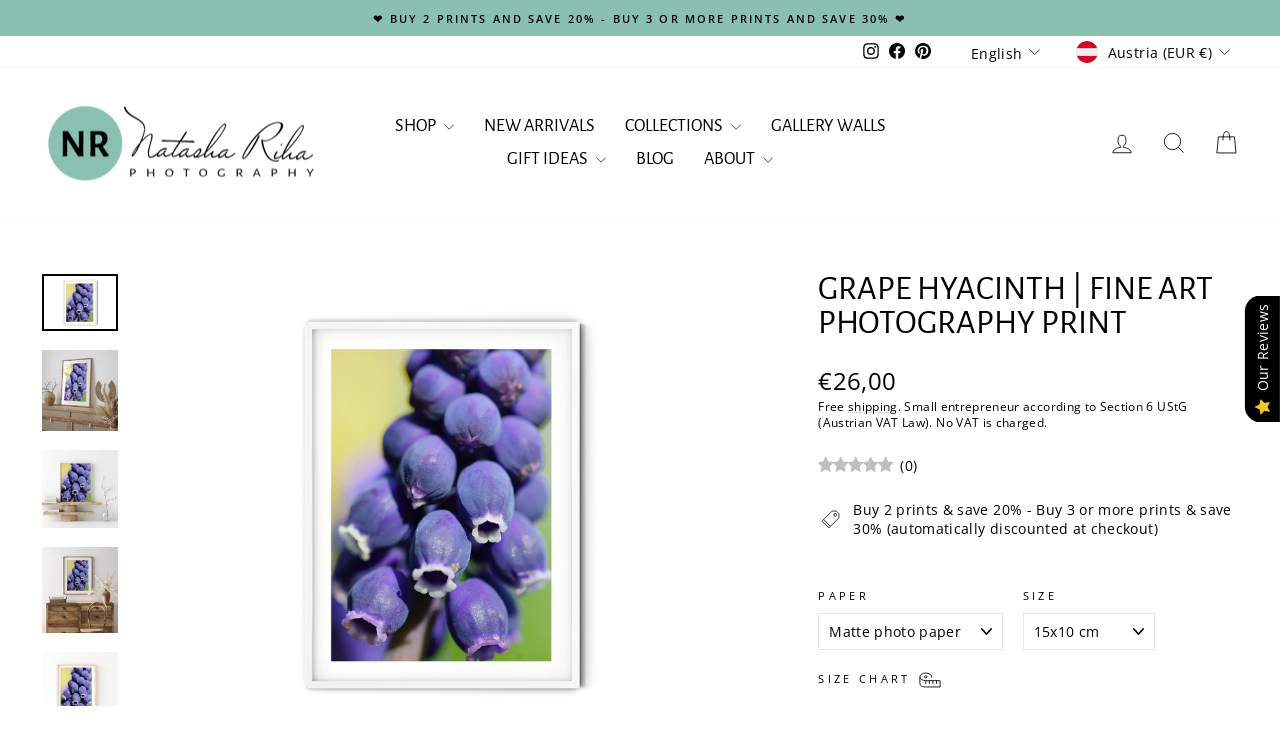

--- FILE ---
content_type: text/html; charset=utf-8
request_url: https://www.natasharihaphotography.com/products/grape-hyacinth-fine-art-photo-print
body_size: 90715
content:
<!doctype html>
<html class="no-js" lang="en" dir="ltr">
<head>
  <meta charset="utf-8">
  <meta http-equiv="X-UA-Compatible" content="IE=edge,chrome=1">
  <meta name="viewport" content="width=device-width,initial-scale=1">
  <meta name="theme-color" content="#8ac0b1">
  <link rel="canonical" href="https://www.natasharihaphotography.com/products/grape-hyacinth-fine-art-photo-print">
  <link rel="preconnect" href="https://cdn.shopify.com" crossorigin>
  <link rel="preconnect" href="https://fonts.shopifycdn.com" crossorigin>
  <link rel="dns-prefetch" href="https://productreviews.shopifycdn.com">
  <link rel="dns-prefetch" href="https://ajax.googleapis.com">
  <link rel="dns-prefetch" href="https://maps.googleapis.com">
  <link rel="dns-prefetch" href="https://maps.gstatic.com"><link rel="shortcut icon" href="//www.natasharihaphotography.com/cdn/shop/files/Favicon_32x32.png?v=1732987569" type="image/png" /><title>Grape Hyacinth | Fine Art Photography Print
&ndash; Natasha Riha Photography
</title>
<meta name="description" content="Indulge in the delicate beauty of spring with this enchanting botanical poster featuring a close-up view of a purple grape hyacinth. These charming flowers, the early harbingers of spring, gracefully turn their heads toward the sun. The lush purple hues not only evoke the vibrancy of nature but also symbolize peace, harmony, honor, and respect. Welcome the spirit of spring into your home and infuse your space with the refreshing and symbolic allure of this exquisite spring flower print."><meta property="og:site_name" content="Natasha Riha Photography">
  <meta property="og:url" content="https://www.natasharihaphotography.com/products/grape-hyacinth-fine-art-photo-print">
  <meta property="og:title" content="Grape Hyacinth | Fine Art Photography Print">
  <meta property="og:type" content="product">
  <meta property="og:description" content="Indulge in the delicate beauty of spring with this enchanting botanical poster featuring a close-up view of a purple grape hyacinth. These charming flowers, the early harbingers of spring, gracefully turn their heads toward the sun. The lush purple hues not only evoke the vibrancy of nature but also symbolize peace, harmony, honor, and respect. Welcome the spirit of spring into your home and infuse your space with the refreshing and symbolic allure of this exquisite spring flower print."><meta property="og:image" content="http://www.natasharihaphotography.com/cdn/shop/files/DSC05884_PNG.png?v=1736600545">
    <meta property="og:image:secure_url" content="https://www.natasharihaphotography.com/cdn/shop/files/DSC05884_PNG.png?v=1736600545">
    <meta property="og:image:width" content="1604">
    <meta property="og:image:height" content="1203"><meta name="twitter:site" content="@">
  <meta name="twitter:card" content="summary_large_image">
  <meta name="twitter:title" content="Grape Hyacinth | Fine Art Photography Print">
  <meta name="twitter:description" content="Indulge in the delicate beauty of spring with this enchanting botanical poster featuring a close-up view of a purple grape hyacinth. These charming flowers, the early harbingers of spring, gracefully turn their heads toward the sun. The lush purple hues not only evoke the vibrancy of nature but also symbolize peace, harmony, honor, and respect. Welcome the spirit of spring into your home and infuse your space with the refreshing and symbolic allure of this exquisite spring flower print.">
<script async crossorigin fetchpriority="high" src="/cdn/shopifycloud/importmap-polyfill/es-modules-shim.2.4.0.js"></script>
<script type="importmap">
{
  "imports": {
    "element.base-media": "//www.natasharihaphotography.com/cdn/shop/t/67/assets/element.base-media.js?v=61305152781971747521761757170",
    "element.image.parallax": "//www.natasharihaphotography.com/cdn/shop/t/67/assets/element.image.parallax.js?v=59188309605188605141761757171",
    "element.model": "//www.natasharihaphotography.com/cdn/shop/t/67/assets/element.model.js?v=104979259955732717291761757171",
    "element.quantity-selector": "//www.natasharihaphotography.com/cdn/shop/t/67/assets/element.quantity-selector.js?v=68208048201360514121761757172",
    "element.text.rte": "//www.natasharihaphotography.com/cdn/shop/t/67/assets/element.text.rte.js?v=28194737298593644281761757173",
    "element.video": "//www.natasharihaphotography.com/cdn/shop/t/67/assets/element.video.js?v=110560105447302630031761757174",
    "is-land": "//www.natasharihaphotography.com/cdn/shop/t/67/assets/is-land.min.js?v=92343381495565747271761757226",
    "util.misc": "//www.natasharihaphotography.com/cdn/shop/t/67/assets/util.misc.js?v=117964846174238173191761757252",
    "util.product-loader": "//www.natasharihaphotography.com/cdn/shop/t/67/assets/util.product-loader.js?v=71947287259713254281761757252",
    "util.resource-loader": "//www.natasharihaphotography.com/cdn/shop/t/67/assets/util.resource-loader.js?v=81301169148003274841761757253",
    "vendor.in-view": "//www.natasharihaphotography.com/cdn/shop/t/67/assets/vendor.in-view.js?v=126891093837844970591761757255"
  }
}
</script><script type="module" src="//www.natasharihaphotography.com/cdn/shop/t/67/assets/is-land.min.js?v=92343381495565747271761757226"></script>
<style data-shopify>@font-face {
  font-family: "Alegreya Sans";
  font-weight: 400;
  font-style: normal;
  font-display: swap;
  src: url("//www.natasharihaphotography.com/cdn/fonts/alegreya_sans/alegreyasans_n4.e332e76eefe545db0f9180cd382ce06e2f88055f.woff2") format("woff2"),
       url("//www.natasharihaphotography.com/cdn/fonts/alegreya_sans/alegreyasans_n4.2f538e6a7581234d2f67054a40fbfd36d80c2e56.woff") format("woff");
}

  @font-face {
  font-family: "Open Sans";
  font-weight: 400;
  font-style: normal;
  font-display: swap;
  src: url("//www.natasharihaphotography.com/cdn/fonts/open_sans/opensans_n4.c32e4d4eca5273f6d4ee95ddf54b5bbb75fc9b61.woff2") format("woff2"),
       url("//www.natasharihaphotography.com/cdn/fonts/open_sans/opensans_n4.5f3406f8d94162b37bfa232b486ac93ee892406d.woff") format("woff");
}


  @font-face {
  font-family: "Open Sans";
  font-weight: 600;
  font-style: normal;
  font-display: swap;
  src: url("//www.natasharihaphotography.com/cdn/fonts/open_sans/opensans_n6.15aeff3c913c3fe570c19cdfeed14ce10d09fb08.woff2") format("woff2"),
       url("//www.natasharihaphotography.com/cdn/fonts/open_sans/opensans_n6.14bef14c75f8837a87f70ce22013cb146ee3e9f3.woff") format("woff");
}

  @font-face {
  font-family: "Open Sans";
  font-weight: 400;
  font-style: italic;
  font-display: swap;
  src: url("//www.natasharihaphotography.com/cdn/fonts/open_sans/opensans_i4.6f1d45f7a46916cc95c694aab32ecbf7509cbf33.woff2") format("woff2"),
       url("//www.natasharihaphotography.com/cdn/fonts/open_sans/opensans_i4.4efaa52d5a57aa9a57c1556cc2b7465d18839daa.woff") format("woff");
}

  @font-face {
  font-family: "Open Sans";
  font-weight: 600;
  font-style: italic;
  font-display: swap;
  src: url("//www.natasharihaphotography.com/cdn/fonts/open_sans/opensans_i6.828bbc1b99433eacd7d50c9f0c1bfe16f27b89a3.woff2") format("woff2"),
       url("//www.natasharihaphotography.com/cdn/fonts/open_sans/opensans_i6.a79e1402e2bbd56b8069014f43ff9c422c30d057.woff") format("woff");
}

</style><link href="//www.natasharihaphotography.com/cdn/shop/t/67/assets/theme.css?v=99637594653585916161761757274" rel="stylesheet" type="text/css" media="all" />
<style data-shopify>:root {
    --typeHeaderPrimary: "Alegreya Sans";
    --typeHeaderFallback: sans-serif;
    --typeHeaderSize: 40px;
    --typeHeaderWeight: 400;
    --typeHeaderLineHeight: 1;
    --typeHeaderSpacing: 0.0em;

    --typeBasePrimary:"Open Sans";
    --typeBaseFallback:sans-serif;
    --typeBaseSize: 14px;
    --typeBaseWeight: 400;
    --typeBaseSpacing: 0.025em;
    --typeBaseLineHeight: 1.4;
    --typeBaselineHeightMinus01: 1.3;

    --typeCollectionTitle: 20px;

    --iconWeight: 2px;
    --iconLinecaps: miter;

    
        --buttonRadius: 0;
    

    --colorGridOverlayOpacity: 0.1;
    --colorAnnouncement: #8ac0b1;
    --colorAnnouncementText: #000000;

    --colorBody: #ffffff;
    --colorBodyAlpha05: rgba(255, 255, 255, 0.05);
    --colorBodyDim: #f2f2f2;
    --colorBodyLightDim: #fafafa;
    --colorBodyMediumDim: #f5f5f5;


    --colorBorder: #e8e8e1;

    --colorBtnPrimary: #8ac0b1;
    --colorBtnPrimaryLight: #abd2c7;
    --colorBtnPrimaryDim: #79b7a6;
    --colorBtnPrimaryText: #000000;

    --colorCartDot: #d96c6c;

    --colorDrawers: #ffffff;
    --colorDrawersDim: #f2f2f2;
    --colorDrawerBorder: #e8e8e1;
    --colorDrawerText: #000000;
    --colorDrawerTextDark: #000000;
    --colorDrawerButton: #8ac0b1;
    --colorDrawerButtonText: #000000;

    --colorFooter: #8ac0b1;
    --colorFooterText: #000000;
    --colorFooterTextAlpha01: #000000;

    --colorGridOverlay: #000000;
    --colorGridOverlayOpacity: 0.1;

    --colorHeaderTextAlpha01: rgba(0, 0, 0, 0.1);

    --colorHeroText: #ffffff;

    --colorSmallImageBg: #ffffff;
    --colorLargeImageBg: #0f0f0f;

    --colorImageOverlay: #fafafa;
    --colorImageOverlayOpacity: 0.1;
    --colorImageOverlayTextShadow: 0.2;

    --colorLink: #000000;

    --colorModalBg: rgba(230, 244, 236, 0.6);

    --colorNav: #ffffff;
    --colorNavText: #000000;

    --colorPrice: #000000;

    --colorSaleTag: #8ac0b1;
    --colorSaleTagText: #000000;

    --colorTextBody: #000000;
    --colorTextBodyAlpha015: rgba(0, 0, 0, 0.15);
    --colorTextBodyAlpha005: rgba(0, 0, 0, 0.05);
    --colorTextBodyAlpha008: rgba(0, 0, 0, 0.08);
    --colorTextSavings: #d96c6c;

    --urlIcoSelect: url(//www.natasharihaphotography.com/cdn/shop/t/67/assets/ico-select.svg);
    --urlIcoSelectFooter: url(//www.natasharihaphotography.com/cdn/shop/t/67/assets/ico-select-footer.svg);
    --urlIcoSelectWhite: url(//www.natasharihaphotography.com/cdn/shop/t/67/assets/ico-select-white.svg);

    --grid-gutter: 17px;
    --drawer-gutter: 20px;

    --sizeChartMargin: 25px 0;
    --sizeChartIconMargin: 5px;

    --newsletterReminderPadding: 40px;

    /*Shop Pay Installments*/
    --color-body-text: #000000;
    --color-body: #ffffff;
    --color-bg: #ffffff;
    }

    .placeholder-content {
    background-image: linear-gradient(100deg, #ffffff 40%, #f7f7f7 63%, #ffffff 79%);
    }</style><script>
    document.documentElement.className = document.documentElement.className.replace('no-js', 'js');

    window.theme = window.theme || {};
    theme.routes = {
      home: "/",
      cart: "/cart.js",
      cartPage: "/cart",
      cartAdd: "/cart/add.js",
      cartChange: "/cart/change.js",
      search: "/search",
      predictiveSearch: "/search/suggest"
    };
    theme.strings = {
      soldOut: "Sold Out",
      unavailable: "Unavailable",
      inStockLabel: "Ready to ship in 1-5 business days",
      oneStockLabel: "Low stock - [count] item left",
      otherStockLabel: "Low stock - [count] items left",
      willNotShipUntil: "Ready to ship [date]",
      willBeInStockAfter: "Back in stock [date]",
      waitingForStock: "Backordered, shipping soon",
      savePrice: "Save [saved_amount]",
      cartEmpty: "Your cart is currently empty.",
      cartTermsConfirmation: "You must agree with the terms and conditions of sales to check out",
      searchCollections: "Collections",
      searchPages: "Pages",
      searchArticles: "Articles",
      productFrom: "from ",
      maxQuantity: "You can only have [quantity] of [title] in your cart."
    };
    theme.settings = {
      cartType: "drawer",
      isCustomerTemplate: false,
      moneyFormat: "€{{amount_with_comma_separator}}",
      saveType: "percent",
      productImageSize: "natural",
      productImageCover: false,
      predictiveSearch: true,
      predictiveSearchType: null,
      predictiveSearchVendor: false,
      predictiveSearchPrice: false,
      quickView: false,
      themeName: 'Impulse',
      themeVersion: "8.1.0"
    };
  </script>

  <script>window.performance && window.performance.mark && window.performance.mark('shopify.content_for_header.start');</script><meta name="facebook-domain-verification" content="lcaml4xkvwxz76u77am67h7ml8ca4t">
<meta name="facebook-domain-verification" content="gu5yl2q2iq5uk2nku6bdb00nuj8zdj">
<meta name="facebook-domain-verification" content="lpigz37lpuk71qz2grg4wqku6h1vuq">
<meta name="facebook-domain-verification" content="gebh5f93y3b85anfu11ufw9d11pfih">
<meta name="google-site-verification" content="xTF-v45pGrZTuegy0dy1HZdL10rvgGo30JX39VoLmX4">
<meta id="shopify-digital-wallet" name="shopify-digital-wallet" content="/54966747356/digital_wallets/dialog">
<meta name="shopify-checkout-api-token" content="18a66a7031bcda905a5163fd4938bb6b">
<meta id="in-context-paypal-metadata" data-shop-id="54966747356" data-venmo-supported="false" data-environment="production" data-locale="en_US" data-paypal-v4="true" data-currency="EUR">
<link rel="alternate" hreflang="x-default" href="https://www.natasharihaphotography.com/products/grape-hyacinth-fine-art-photo-print">
<link rel="alternate" hreflang="en" href="https://www.natasharihaphotography.com/products/grape-hyacinth-fine-art-photo-print">
<link rel="alternate" hreflang="de" href="https://www.natasharihaphotography.com/de/products/grape-hyacinth-fine-art-photo-print">
<link rel="alternate" hreflang="en-BG" href="https://www.natasharihaphotography.com/en-bg/products/grape-hyacinth-fine-art-photo-print">
<link rel="alternate" hreflang="en-RO" href="https://www.natasharihaphotography.com/en-ro/products/grape-hyacinth-fine-art-photo-print">
<link rel="alternate" type="application/json+oembed" href="https://www.natasharihaphotography.com/products/grape-hyacinth-fine-art-photo-print.oembed">
<script async="async" src="/checkouts/internal/preloads.js?locale=en-AT"></script>
<link rel="preconnect" href="https://shop.app" crossorigin="anonymous">
<script async="async" src="https://shop.app/checkouts/internal/preloads.js?locale=en-AT&shop_id=54966747356" crossorigin="anonymous"></script>
<script id="apple-pay-shop-capabilities" type="application/json">{"shopId":54966747356,"countryCode":"AT","currencyCode":"EUR","merchantCapabilities":["supports3DS"],"merchantId":"gid:\/\/shopify\/Shop\/54966747356","merchantName":"Natasha Riha Photography","requiredBillingContactFields":["postalAddress","email"],"requiredShippingContactFields":["postalAddress","email"],"shippingType":"shipping","supportedNetworks":["visa","maestro","masterCard","amex"],"total":{"type":"pending","label":"Natasha Riha Photography","amount":"1.00"},"shopifyPaymentsEnabled":true,"supportsSubscriptions":true}</script>
<script id="shopify-features" type="application/json">{"accessToken":"18a66a7031bcda905a5163fd4938bb6b","betas":["rich-media-storefront-analytics"],"domain":"www.natasharihaphotography.com","predictiveSearch":true,"shopId":54966747356,"locale":"en"}</script>
<script>var Shopify = Shopify || {};
Shopify.shop = "natasha-riha-photography.myshopify.com";
Shopify.locale = "en";
Shopify.currency = {"active":"EUR","rate":"1.0"};
Shopify.country = "AT";
Shopify.theme = {"name":"WINTER 2025 Impulse w\/ sale tags \u0026 reviews (8.1.0)","id":179012534608,"schema_name":"Impulse","schema_version":"8.1.0","theme_store_id":857,"role":"main"};
Shopify.theme.handle = "null";
Shopify.theme.style = {"id":null,"handle":null};
Shopify.cdnHost = "www.natasharihaphotography.com/cdn";
Shopify.routes = Shopify.routes || {};
Shopify.routes.root = "/";</script>
<script type="module">!function(o){(o.Shopify=o.Shopify||{}).modules=!0}(window);</script>
<script>!function(o){function n(){var o=[];function n(){o.push(Array.prototype.slice.apply(arguments))}return n.q=o,n}var t=o.Shopify=o.Shopify||{};t.loadFeatures=n(),t.autoloadFeatures=n()}(window);</script>
<script>
  window.ShopifyPay = window.ShopifyPay || {};
  window.ShopifyPay.apiHost = "shop.app\/pay";
  window.ShopifyPay.redirectState = null;
</script>
<script id="shop-js-analytics" type="application/json">{"pageType":"product"}</script>
<script defer="defer" async type="module" src="//www.natasharihaphotography.com/cdn/shopifycloud/shop-js/modules/v2/client.init-shop-cart-sync_BApSsMSl.en.esm.js"></script>
<script defer="defer" async type="module" src="//www.natasharihaphotography.com/cdn/shopifycloud/shop-js/modules/v2/chunk.common_CBoos6YZ.esm.js"></script>
<script type="module">
  await import("//www.natasharihaphotography.com/cdn/shopifycloud/shop-js/modules/v2/client.init-shop-cart-sync_BApSsMSl.en.esm.js");
await import("//www.natasharihaphotography.com/cdn/shopifycloud/shop-js/modules/v2/chunk.common_CBoos6YZ.esm.js");

  window.Shopify.SignInWithShop?.initShopCartSync?.({"fedCMEnabled":true,"windoidEnabled":true});

</script>
<script>
  window.Shopify = window.Shopify || {};
  if (!window.Shopify.featureAssets) window.Shopify.featureAssets = {};
  window.Shopify.featureAssets['shop-js'] = {"shop-cart-sync":["modules/v2/client.shop-cart-sync_DJczDl9f.en.esm.js","modules/v2/chunk.common_CBoos6YZ.esm.js"],"init-fed-cm":["modules/v2/client.init-fed-cm_BzwGC0Wi.en.esm.js","modules/v2/chunk.common_CBoos6YZ.esm.js"],"init-windoid":["modules/v2/client.init-windoid_BS26ThXS.en.esm.js","modules/v2/chunk.common_CBoos6YZ.esm.js"],"shop-cash-offers":["modules/v2/client.shop-cash-offers_DthCPNIO.en.esm.js","modules/v2/chunk.common_CBoos6YZ.esm.js","modules/v2/chunk.modal_Bu1hFZFC.esm.js"],"shop-button":["modules/v2/client.shop-button_D_JX508o.en.esm.js","modules/v2/chunk.common_CBoos6YZ.esm.js"],"init-shop-email-lookup-coordinator":["modules/v2/client.init-shop-email-lookup-coordinator_DFwWcvrS.en.esm.js","modules/v2/chunk.common_CBoos6YZ.esm.js"],"shop-toast-manager":["modules/v2/client.shop-toast-manager_tEhgP2F9.en.esm.js","modules/v2/chunk.common_CBoos6YZ.esm.js"],"shop-login-button":["modules/v2/client.shop-login-button_DwLgFT0K.en.esm.js","modules/v2/chunk.common_CBoos6YZ.esm.js","modules/v2/chunk.modal_Bu1hFZFC.esm.js"],"avatar":["modules/v2/client.avatar_BTnouDA3.en.esm.js"],"init-shop-cart-sync":["modules/v2/client.init-shop-cart-sync_BApSsMSl.en.esm.js","modules/v2/chunk.common_CBoos6YZ.esm.js"],"pay-button":["modules/v2/client.pay-button_BuNmcIr_.en.esm.js","modules/v2/chunk.common_CBoos6YZ.esm.js"],"init-shop-for-new-customer-accounts":["modules/v2/client.init-shop-for-new-customer-accounts_DrjXSI53.en.esm.js","modules/v2/client.shop-login-button_DwLgFT0K.en.esm.js","modules/v2/chunk.common_CBoos6YZ.esm.js","modules/v2/chunk.modal_Bu1hFZFC.esm.js"],"init-customer-accounts-sign-up":["modules/v2/client.init-customer-accounts-sign-up_TlVCiykN.en.esm.js","modules/v2/client.shop-login-button_DwLgFT0K.en.esm.js","modules/v2/chunk.common_CBoos6YZ.esm.js","modules/v2/chunk.modal_Bu1hFZFC.esm.js"],"shop-follow-button":["modules/v2/client.shop-follow-button_C5D3XtBb.en.esm.js","modules/v2/chunk.common_CBoos6YZ.esm.js","modules/v2/chunk.modal_Bu1hFZFC.esm.js"],"checkout-modal":["modules/v2/client.checkout-modal_8TC_1FUY.en.esm.js","modules/v2/chunk.common_CBoos6YZ.esm.js","modules/v2/chunk.modal_Bu1hFZFC.esm.js"],"init-customer-accounts":["modules/v2/client.init-customer-accounts_C0Oh2ljF.en.esm.js","modules/v2/client.shop-login-button_DwLgFT0K.en.esm.js","modules/v2/chunk.common_CBoos6YZ.esm.js","modules/v2/chunk.modal_Bu1hFZFC.esm.js"],"lead-capture":["modules/v2/client.lead-capture_Cq0gfm7I.en.esm.js","modules/v2/chunk.common_CBoos6YZ.esm.js","modules/v2/chunk.modal_Bu1hFZFC.esm.js"],"shop-login":["modules/v2/client.shop-login_BmtnoEUo.en.esm.js","modules/v2/chunk.common_CBoos6YZ.esm.js","modules/v2/chunk.modal_Bu1hFZFC.esm.js"],"payment-terms":["modules/v2/client.payment-terms_BHOWV7U_.en.esm.js","modules/v2/chunk.common_CBoos6YZ.esm.js","modules/v2/chunk.modal_Bu1hFZFC.esm.js"]};
</script>
<script id="__st">var __st={"a":54966747356,"offset":3600,"reqid":"b7eea14f-763a-4a8f-bee1-df570a3010ca-1768878106","pageurl":"www.natasharihaphotography.com\/products\/grape-hyacinth-fine-art-photo-print","u":"a8563b4c4c8d","p":"product","rtyp":"product","rid":7327998214364};</script>
<script>window.ShopifyPaypalV4VisibilityTracking = true;</script>
<script id="captcha-bootstrap">!function(){'use strict';const t='contact',e='account',n='new_comment',o=[[t,t],['blogs',n],['comments',n],[t,'customer']],c=[[e,'customer_login'],[e,'guest_login'],[e,'recover_customer_password'],[e,'create_customer']],r=t=>t.map((([t,e])=>`form[action*='/${t}']:not([data-nocaptcha='true']) input[name='form_type'][value='${e}']`)).join(','),a=t=>()=>t?[...document.querySelectorAll(t)].map((t=>t.form)):[];function s(){const t=[...o],e=r(t);return a(e)}const i='password',u='form_key',d=['recaptcha-v3-token','g-recaptcha-response','h-captcha-response',i],f=()=>{try{return window.sessionStorage}catch{return}},m='__shopify_v',_=t=>t.elements[u];function p(t,e,n=!1){try{const o=window.sessionStorage,c=JSON.parse(o.getItem(e)),{data:r}=function(t){const{data:e,action:n}=t;return t[m]||n?{data:e,action:n}:{data:t,action:n}}(c);for(const[e,n]of Object.entries(r))t.elements[e]&&(t.elements[e].value=n);n&&o.removeItem(e)}catch(o){console.error('form repopulation failed',{error:o})}}const l='form_type',E='cptcha';function T(t){t.dataset[E]=!0}const w=window,h=w.document,L='Shopify',v='ce_forms',y='captcha';let A=!1;((t,e)=>{const n=(g='f06e6c50-85a8-45c8-87d0-21a2b65856fe',I='https://cdn.shopify.com/shopifycloud/storefront-forms-hcaptcha/ce_storefront_forms_captcha_hcaptcha.v1.5.2.iife.js',D={infoText:'Protected by hCaptcha',privacyText:'Privacy',termsText:'Terms'},(t,e,n)=>{const o=w[L][v],c=o.bindForm;if(c)return c(t,g,e,D).then(n);var r;o.q.push([[t,g,e,D],n]),r=I,A||(h.body.append(Object.assign(h.createElement('script'),{id:'captcha-provider',async:!0,src:r})),A=!0)});var g,I,D;w[L]=w[L]||{},w[L][v]=w[L][v]||{},w[L][v].q=[],w[L][y]=w[L][y]||{},w[L][y].protect=function(t,e){n(t,void 0,e),T(t)},Object.freeze(w[L][y]),function(t,e,n,w,h,L){const[v,y,A,g]=function(t,e,n){const i=e?o:[],u=t?c:[],d=[...i,...u],f=r(d),m=r(i),_=r(d.filter((([t,e])=>n.includes(e))));return[a(f),a(m),a(_),s()]}(w,h,L),I=t=>{const e=t.target;return e instanceof HTMLFormElement?e:e&&e.form},D=t=>v().includes(t);t.addEventListener('submit',(t=>{const e=I(t);if(!e)return;const n=D(e)&&!e.dataset.hcaptchaBound&&!e.dataset.recaptchaBound,o=_(e),c=g().includes(e)&&(!o||!o.value);(n||c)&&t.preventDefault(),c&&!n&&(function(t){try{if(!f())return;!function(t){const e=f();if(!e)return;const n=_(t);if(!n)return;const o=n.value;o&&e.removeItem(o)}(t);const e=Array.from(Array(32),(()=>Math.random().toString(36)[2])).join('');!function(t,e){_(t)||t.append(Object.assign(document.createElement('input'),{type:'hidden',name:u})),t.elements[u].value=e}(t,e),function(t,e){const n=f();if(!n)return;const o=[...t.querySelectorAll(`input[type='${i}']`)].map((({name:t})=>t)),c=[...d,...o],r={};for(const[a,s]of new FormData(t).entries())c.includes(a)||(r[a]=s);n.setItem(e,JSON.stringify({[m]:1,action:t.action,data:r}))}(t,e)}catch(e){console.error('failed to persist form',e)}}(e),e.submit())}));const S=(t,e)=>{t&&!t.dataset[E]&&(n(t,e.some((e=>e===t))),T(t))};for(const o of['focusin','change'])t.addEventListener(o,(t=>{const e=I(t);D(e)&&S(e,y())}));const B=e.get('form_key'),M=e.get(l),P=B&&M;t.addEventListener('DOMContentLoaded',(()=>{const t=y();if(P)for(const e of t)e.elements[l].value===M&&p(e,B);[...new Set([...A(),...v().filter((t=>'true'===t.dataset.shopifyCaptcha))])].forEach((e=>S(e,t)))}))}(h,new URLSearchParams(w.location.search),n,t,e,['guest_login'])})(!0,!0)}();</script>
<script integrity="sha256-4kQ18oKyAcykRKYeNunJcIwy7WH5gtpwJnB7kiuLZ1E=" data-source-attribution="shopify.loadfeatures" defer="defer" src="//www.natasharihaphotography.com/cdn/shopifycloud/storefront/assets/storefront/load_feature-a0a9edcb.js" crossorigin="anonymous"></script>
<script crossorigin="anonymous" defer="defer" src="//www.natasharihaphotography.com/cdn/shopifycloud/storefront/assets/shopify_pay/storefront-65b4c6d7.js?v=20250812"></script>
<script data-source-attribution="shopify.dynamic_checkout.dynamic.init">var Shopify=Shopify||{};Shopify.PaymentButton=Shopify.PaymentButton||{isStorefrontPortableWallets:!0,init:function(){window.Shopify.PaymentButton.init=function(){};var t=document.createElement("script");t.src="https://www.natasharihaphotography.com/cdn/shopifycloud/portable-wallets/latest/portable-wallets.en.js",t.type="module",document.head.appendChild(t)}};
</script>
<script data-source-attribution="shopify.dynamic_checkout.buyer_consent">
  function portableWalletsHideBuyerConsent(e){var t=document.getElementById("shopify-buyer-consent"),n=document.getElementById("shopify-subscription-policy-button");t&&n&&(t.classList.add("hidden"),t.setAttribute("aria-hidden","true"),n.removeEventListener("click",e))}function portableWalletsShowBuyerConsent(e){var t=document.getElementById("shopify-buyer-consent"),n=document.getElementById("shopify-subscription-policy-button");t&&n&&(t.classList.remove("hidden"),t.removeAttribute("aria-hidden"),n.addEventListener("click",e))}window.Shopify?.PaymentButton&&(window.Shopify.PaymentButton.hideBuyerConsent=portableWalletsHideBuyerConsent,window.Shopify.PaymentButton.showBuyerConsent=portableWalletsShowBuyerConsent);
</script>
<script data-source-attribution="shopify.dynamic_checkout.cart.bootstrap">document.addEventListener("DOMContentLoaded",(function(){function t(){return document.querySelector("shopify-accelerated-checkout-cart, shopify-accelerated-checkout")}if(t())Shopify.PaymentButton.init();else{new MutationObserver((function(e,n){t()&&(Shopify.PaymentButton.init(),n.disconnect())})).observe(document.body,{childList:!0,subtree:!0})}}));
</script>
<link id="shopify-accelerated-checkout-styles" rel="stylesheet" media="screen" href="https://www.natasharihaphotography.com/cdn/shopifycloud/portable-wallets/latest/accelerated-checkout-backwards-compat.css" crossorigin="anonymous">
<style id="shopify-accelerated-checkout-cart">
        #shopify-buyer-consent {
  margin-top: 1em;
  display: inline-block;
  width: 100%;
}

#shopify-buyer-consent.hidden {
  display: none;
}

#shopify-subscription-policy-button {
  background: none;
  border: none;
  padding: 0;
  text-decoration: underline;
  font-size: inherit;
  cursor: pointer;
}

#shopify-subscription-policy-button::before {
  box-shadow: none;
}

      </style>

<script>window.performance && window.performance.mark && window.performance.mark('shopify.content_for_header.end');</script>

  <style data-shopify>
    :root {
      /* Root Variables */
      /* ========================= */
      --root-color-primary: #000000;
      --color-primary: #000000;
      --root-color-secondary: #ffffff;
      --color-secondary: #ffffff;
      --color-sale-tag: #8ac0b1;
      --color-sale-tag-text: #000000;
      --layout-section-padding-block: 3rem;
      --layout-section-padding-inline--md: 40px;
      --layout-section-max-inline-size: 1420px; 


      /* Text */
      /* ========================= */
      
      /* Body Font Styles */
      --element-text-font-family--body: "Open Sans";
      --element-text-font-family-fallback--body: sans-serif;
      --element-text-font-weight--body: 400;
      --element-text-letter-spacing--body: 0.025em;
      --element-text-text-transform--body: none;

      /* Body Font Sizes */
      --element-text-font-size--body: initial;
      --element-text-font-size--body-xs: 10px;
      --element-text-font-size--body-sm: 12px;
      --element-text-font-size--body-md: 14px;
      --element-text-font-size--body-lg: 16px;
      
      /* Body Line Heights */
      --element-text-line-height--body: 1.4;

      /* Heading Font Styles */
      --element-text-font-family--heading: "Alegreya Sans";
      --element-text-font-family-fallback--heading: sans-serif;
      --element-text-font-weight--heading: 400;
      --element-text-letter-spacing--heading: 0.0em;
      
      
      --element-text-text-transform--heading: uppercase;
       
      
      
      /* Heading Font Sizes */
      --element-text-font-size--heading-2xl: 56px;
      --element-text-font-size--heading-xl: 40px;
      --element-text-font-size--heading-lg: 34px;
      --element-text-font-size--heading-md: 32px;
      --element-text-font-size--heading-sm: 26px;
      --element-text-font-size--heading-xs: 24px;
      
      /* Heading Line Heights */
      --element-text-line-height--heading: 1;

      /* Buttons */
      /* ========================= */
      
          --element-button-radius: 0;
      

      --element-button-padding-block: 12px;
      --element-button-text-transform: uppercase;
      --element-button-font-weight: 800;
      --element-button-font-size: max(calc(var(--typeBaseSize) - 4px), 13px);
      --element-button-letter-spacing: .3em;

      /* Base Color Variables */
      --element-button-color-primary: #8ac0b1;
      --element-button-color-secondary: #000000;
      --element-button-shade-border: 100%;

      /* Hover State Variables */
      --element-button-shade-background--hover: 0%;
      --element-button-shade-border--hover: 100%;

      /* Focus State Variables */
      --element-button-color-focus: var(--color-focus);

      /* Inputs */
      /* ========================= */
      
          --element-icon-radius: 0;
      

      --element-input-font-size: var(--element-text-font-size--body-sm);
      --element-input-box-shadow-shade: 100%;

      /* Hover State Variables */
      --element-input-background-shade--hover: 0%;
      --element-input-box-shadow-spread-radius--hover: 1px;
    }

    @media only screen and (max-width: 768px) {
      :root {
        --element-button-font-size: max(calc(var(--typeBaseSize) - 5px), 11px);
      }
    }

    .element-radio {
        &:has(input[type='radio']:checked) {
          --element-button-color: var(--element-button-color-secondary);
        }
    }

    /* ATC Button Overrides */
    /* ========================= */

    .element-button[type="submit"],
    .element-button[type="submit"] .element-text,
    .element-button--shopify-payment-wrapper button {
      --element-button-padding-block: 13px;
      --element-button-padding-inline: 20px;
      --element-button-line-height: 1.42;
      --_font-size--body-md: var(--element-button-font-size);

      line-height: 1.42 !important;
    }

    /* When dynamic checkout is enabled */
    product-form:has(.element-button--shopify-payment-wrapper) {
      --element-button-color: #000000;

      .element-button[type="submit"],
      .element-button--shopify-payment-wrapper button {
        min-height: 50px !important;
      }

      .shopify-payment-button {
        margin: 0;
      }
    }

    /* Hover animation for non-angled buttons */
    body:not([data-button_style='angled']) .element-button[type="submit"] {
      position: relative;
      overflow: hidden;

      &:after {
        content: '';
        position: absolute;
        top: 0;
        left: 150%;
        width: 200%;
        height: 100%;
        transform: skewX(-20deg);
        background-image: linear-gradient(to right,transparent, rgba(255,255,255,.25),transparent);
      }

      &:hover:after {
        animation: shine 0.75s cubic-bezier(0.01, 0.56, 1, 1);
      }
    }

    /* ANGLED STYLE - ATC Button Overrides */
    /* ========================= */
    
    [data-button_style='angled'] {
      --element-button-shade-background--active: var(--element-button-shade-background);
      --element-button-shade-border--active: var(--element-button-shade-border);

      .element-button[type="submit"] {
        --_box-shadow: none;

        position: relative;
        max-width: 94%;
        border-top: 1px solid #8ac0b1;
        border-bottom: 1px solid #8ac0b1;
        
        &:before,
        &:after {
          content: '';
          position: absolute;
          display: block;
          top: -1px;
          bottom: -1px;
          width: 20px;
          transform: skewX(-12deg);
          background-color: #8ac0b1;
        }
        
        &:before {
          left: -6px;
        }
        
        &:after {
          right: -6px;
        }
      }

      /* When dynamic checkout is enabled */
      product-form:has(.element-button--shopify-payment-wrapper) {
        .element-button[type="submit"]:before,
        .element-button[type="submit"]:after {
          background-color: color-mix(in srgb,var(--_color-text) var(--_shade-background),var(--_color-background));
          border-top: 1px solid #8ac0b1;
          border-bottom: 1px solid #8ac0b1;
        }

        .element-button[type="submit"]:before {
          border-left: 1px solid #8ac0b1;
        }
        
        .element-button[type="submit"]:after {
          border-right: 1px solid #8ac0b1;
        }
      }

      .element-button--shopify-payment-wrapper {
        --_color-background: #8ac0b1;

        button:hover,
        button:before,
        button:after {
          background-color: color-mix(in srgb,var(--_color-text) var(--_shade-background),var(--_color-background)) !important;
        }

        button:not(button:focus-visible) {
          box-shadow: none !important;
        }
      }
    }
  </style>

  <script src="//www.natasharihaphotography.com/cdn/shop/t/67/assets/vendor-scripts-v11.js" defer="defer"></script><link rel="stylesheet" href="//www.natasharihaphotography.com/cdn/shop/t/67/assets/country-flags.css"><script src="//www.natasharihaphotography.com/cdn/shop/t/67/assets/theme.js?v=22325264162658116151761757251" defer="defer"></script>
<!-- BEGIN app block: shopify://apps/complianz-gdpr-cookie-consent/blocks/bc-block/e49729f0-d37d-4e24-ac65-e0e2f472ac27 -->

    
    
    
<link id='complianz-css' rel="stylesheet" href=https://cdn.shopify.com/extensions/019a2fb2-ee57-75e6-ac86-acfd14822c1d/gdpr-legal-cookie-74/assets/complainz.css media="print" onload="this.media='all'">
    <style>
        #Compliance-iframe.Compliance-iframe-branded > div.purposes-header,
        #Compliance-iframe.Compliance-iframe-branded > div.cmplc-cmp-header,
        #purposes-container > div.purposes-header,
        #Compliance-cs-banner .Compliance-cs-brand {
            background-color: #ffffff !important;
            color: #000000!important;
        }
        #Compliance-iframe.Compliance-iframe-branded .purposes-header .cmplc-btn-cp ,
        #Compliance-iframe.Compliance-iframe-branded .purposes-header .cmplc-btn-cp:hover,
        #Compliance-iframe.Compliance-iframe-branded .purposes-header .cmplc-btn-back:hover  {
            background-color: #ffffff !important;
            opacity: 1 !important;
        }
        #Compliance-cs-banner .cmplc-toggle .cmplc-toggle-label {
            color: #ffffff!important;
        }
        #Compliance-iframe.Compliance-iframe-branded .purposes-header .cmplc-btn-cp:hover,
        #Compliance-iframe.Compliance-iframe-branded .purposes-header .cmplc-btn-back:hover {
            background-color: #000000!important;
            color: #ffffff!important;
        }
        #Compliance-cs-banner #Compliance-cs-title {
            font-size: 14px !important;
        }
        #Compliance-cs-banner .Compliance-cs-content,
        #Compliance-cs-title,
        .cmplc-toggle-checkbox.granular-control-checkbox span {
            background-color: #ffffff !important;
            color: #000000 !important;
            font-size: 14px !important;
        }
        #Compliance-cs-banner .Compliance-cs-close-btn {
            font-size: 14px !important;
            background-color: #ffffff !important;
        }
        #Compliance-cs-banner .Compliance-cs-opt-group {
            color: #ffffff !important;
        }
        #Compliance-cs-banner .Compliance-cs-opt-group button,
        .Compliance-alert button.Compliance-button-cancel {
            background-color: #8AC0B1!important;
            color: #000000!important;
        }
        #Compliance-cs-banner .Compliance-cs-opt-group button.Compliance-cs-accept-btn,
        #Compliance-cs-banner .Compliance-cs-opt-group button.Compliance-cs-btn-primary,
        .Compliance-alert button.Compliance-button-confirm {
            background-color: #8AC0B1 !important;
            color: #000000 !important;
        }
        #Compliance-cs-banner .Compliance-cs-opt-group button.Compliance-cs-reject-btn {
            background-color: #8AC0B1!important;
            color: #000000!important;
        }

        #Compliance-cs-banner .Compliance-banner-content button {
            cursor: pointer !important;
            color: currentColor !important;
            text-decoration: underline !important;
            border: none !important;
            background-color: transparent !important;
            font-size: 100% !important;
            padding: 0 !important;
        }

        #Compliance-cs-banner .Compliance-cs-opt-group button {
            border-radius: 4px !important;
            padding-block: 10px !important;
        }
        @media (min-width: 640px) {
            #Compliance-cs-banner.Compliance-cs-default-floating:not(.Compliance-cs-top):not(.Compliance-cs-center) .Compliance-cs-container, #Compliance-cs-banner.Compliance-cs-default-floating:not(.Compliance-cs-bottom):not(.Compliance-cs-center) .Compliance-cs-container, #Compliance-cs-banner.Compliance-cs-default-floating.Compliance-cs-center:not(.Compliance-cs-top):not(.Compliance-cs-bottom) .Compliance-cs-container {
                width: 560px !important;
            }
            #Compliance-cs-banner.Compliance-cs-default-floating:not(.Compliance-cs-top):not(.Compliance-cs-center) .Compliance-cs-opt-group, #Compliance-cs-banner.Compliance-cs-default-floating:not(.Compliance-cs-bottom):not(.Compliance-cs-center) .Compliance-cs-opt-group, #Compliance-cs-banner.Compliance-cs-default-floating.Compliance-cs-center:not(.Compliance-cs-top):not(.Compliance-cs-bottom) .Compliance-cs-opt-group {
                flex-direction: row !important;
            }
            #Compliance-cs-banner .Compliance-cs-opt-group button:not(:last-of-type),
            #Compliance-cs-banner .Compliance-cs-opt-group button {
                margin-right: 4px !important;
            }
            #Compliance-cs-banner .Compliance-cs-container .Compliance-cs-brand {
                position: absolute !important;
                inset-block-start: 6px;
            }
        }
        #Compliance-cs-banner.Compliance-cs-default-floating:not(.Compliance-cs-top):not(.Compliance-cs-center) .Compliance-cs-opt-group > div, #Compliance-cs-banner.Compliance-cs-default-floating:not(.Compliance-cs-bottom):not(.Compliance-cs-center) .Compliance-cs-opt-group > div, #Compliance-cs-banner.Compliance-cs-default-floating.Compliance-cs-center:not(.Compliance-cs-top):not(.Compliance-cs-bottom) .Compliance-cs-opt-group > div {
            flex-direction: row-reverse;
            width: 100% !important;
        }

        .Compliance-cs-brand-badge-outer, .Compliance-cs-brand-badge, #Compliance-cs-banner.Compliance-cs-default-floating.Compliance-cs-bottom .Compliance-cs-brand-badge-outer,
        #Compliance-cs-banner.Compliance-cs-default.Compliance-cs-bottom .Compliance-cs-brand-badge-outer,
        #Compliance-cs-banner.Compliance-cs-default:not(.Compliance-cs-left) .Compliance-cs-brand-badge-outer,
        #Compliance-cs-banner.Compliance-cs-default-floating:not(.Compliance-cs-left) .Compliance-cs-brand-badge-outer {
            display: none !important
        }

        #Compliance-cs-banner:not(.Compliance-cs-top):not(.Compliance-cs-bottom) .Compliance-cs-container.Compliance-cs-themed {
            flex-direction: row !important;
        }

        #Compliance-cs-banner #Compliance-cs-title,
        #Compliance-cs-banner #Compliance-cs-custom-title {
            justify-self: center !important;
            font-size: 14px !important;
            font-family: -apple-system,sans-serif !important;
            margin-inline: auto !important;
            width: 55% !important;
            text-align: center;
            font-weight: 600;
            visibility: unset;
        }

        @media (max-width: 640px) {
            #Compliance-cs-banner #Compliance-cs-title,
            #Compliance-cs-banner #Compliance-cs-custom-title {
                display: block;
            }
        }

        #Compliance-cs-banner .Compliance-cs-brand img {
            max-width: 110px !important;
            min-height: 32px !important;
        }
        #Compliance-cs-banner .Compliance-cs-container .Compliance-cs-brand {
            background: none !important;
            padding: 0px !important;
            margin-block-start:10px !important;
            margin-inline-start:16px !important;
        }

        #Compliance-cs-banner .Compliance-cs-opt-group button {
            padding-inline: 4px !important;
        }

    </style>
    
    
    
    

    <script type="text/javascript">
        function loadScript(src) {
            return new Promise((resolve, reject) => {
                const s = document.createElement("script");
                s.src = src;
                s.charset = "UTF-8";
                s.onload = resolve;
                s.onerror = reject;
                document.head.appendChild(s);
            });
        }

        function filterGoogleConsentModeURLs(domainsArray) {
            const googleConsentModeComplianzURls = [
                // 197, # Google Tag Manager:
                {"domain":"s.www.googletagmanager.com", "path":""},
                {"domain":"www.tagmanager.google.com", "path":""},
                {"domain":"www.googletagmanager.com", "path":""},
                {"domain":"googletagmanager.com", "path":""},
                {"domain":"tagassistant.google.com", "path":""},
                {"domain":"tagmanager.google.com", "path":""},

                // 2110, # Google Analytics 4:
                {"domain":"www.analytics.google.com", "path":""},
                {"domain":"www.google-analytics.com", "path":""},
                {"domain":"ssl.google-analytics.com", "path":""},
                {"domain":"google-analytics.com", "path":""},
                {"domain":"analytics.google.com", "path":""},
                {"domain":"region1.google-analytics.com", "path":""},
                {"domain":"region1.analytics.google.com", "path":""},
                {"domain":"*.google-analytics.com", "path":""},
                {"domain":"www.googletagmanager.com", "path":"/gtag/js?id=G"},
                {"domain":"googletagmanager.com", "path":"/gtag/js?id=UA"},
                {"domain":"www.googletagmanager.com", "path":"/gtag/js?id=UA"},
                {"domain":"googletagmanager.com", "path":"/gtag/js?id=G"},

                // 177, # Google Ads conversion tracking:
                {"domain":"googlesyndication.com", "path":""},
                {"domain":"media.admob.com", "path":""},
                {"domain":"gmodules.com", "path":""},
                {"domain":"ad.ytsa.net", "path":""},
                {"domain":"dartmotif.net", "path":""},
                {"domain":"dmtry.com", "path":""},
                {"domain":"go.channelintelligence.com", "path":""},
                {"domain":"googleusercontent.com", "path":""},
                {"domain":"googlevideo.com", "path":""},
                {"domain":"gvt1.com", "path":""},
                {"domain":"links.channelintelligence.com", "path":""},
                {"domain":"obrasilinteirojoga.com.br", "path":""},
                {"domain":"pcdn.tcgmsrv.net", "path":""},
                {"domain":"rdr.tag.channelintelligence.com", "path":""},
                {"domain":"static.googleadsserving.cn", "path":""},
                {"domain":"studioapi.doubleclick.com", "path":""},
                {"domain":"teracent.net", "path":""},
                {"domain":"ttwbs.channelintelligence.com", "path":""},
                {"domain":"wtb.channelintelligence.com", "path":""},
                {"domain":"youknowbest.com", "path":""},
                {"domain":"doubleclick.net", "path":""},
                {"domain":"redirector.gvt1.com", "path":""},

                //116, # Google Ads Remarketing
                {"domain":"googlesyndication.com", "path":""},
                {"domain":"media.admob.com", "path":""},
                {"domain":"gmodules.com", "path":""},
                {"domain":"ad.ytsa.net", "path":""},
                {"domain":"dartmotif.net", "path":""},
                {"domain":"dmtry.com", "path":""},
                {"domain":"go.channelintelligence.com", "path":""},
                {"domain":"googleusercontent.com", "path":""},
                {"domain":"googlevideo.com", "path":""},
                {"domain":"gvt1.com", "path":""},
                {"domain":"links.channelintelligence.com", "path":""},
                {"domain":"obrasilinteirojoga.com.br", "path":""},
                {"domain":"pcdn.tcgmsrv.net", "path":""},
                {"domain":"rdr.tag.channelintelligence.com", "path":""},
                {"domain":"static.googleadsserving.cn", "path":""},
                {"domain":"studioapi.doubleclick.com", "path":""},
                {"domain":"teracent.net", "path":""},
                {"domain":"ttwbs.channelintelligence.com", "path":""},
                {"domain":"wtb.channelintelligence.com", "path":""},
                {"domain":"youknowbest.com", "path":""},
                {"domain":"doubleclick.net", "path":""},
                {"domain":"redirector.gvt1.com", "path":""}
            ];

            if (!Array.isArray(domainsArray)) { 
                return [];
            }

            const blockedPairs = new Map();
            for (const rule of googleConsentModeComplianzURls) {
                if (!blockedPairs.has(rule.domain)) {
                    blockedPairs.set(rule.domain, new Set());
                }
                blockedPairs.get(rule.domain).add(rule.path);
            }

            return domainsArray.filter(item => {
                const paths = blockedPairs.get(item.d);
                return !(paths && paths.has(item.p));
            });
        }

        function setupAutoblockingByDomain() {
            // autoblocking by domain
            const autoblockByDomainArray = [];
            const prefixID = '10000' // to not get mixed with real metis ids
            let cmpBlockerDomains = []
            let cmpCmplcVendorsPurposes = {}
            let counter = 1
            for (const object of autoblockByDomainArray) {
                cmpBlockerDomains.push({
                    d: object.d,
                    p: object.path,
                    v: prefixID + counter,
                });
                counter++;
            }
            
            counter = 1
            for (const object of autoblockByDomainArray) {
                cmpCmplcVendorsPurposes[prefixID + counter] = object?.p ?? '1';
                counter++;
            }

            Object.defineProperty(window, "cmp_cmplc_vendors_purposes", {
                get() {
                    return cmpCmplcVendorsPurposes;
                },
                set(value) {
                    cmpCmplcVendorsPurposes = { ...cmpCmplcVendorsPurposes, ...value };
                }
            });
            const basicGmc = false;


            Object.defineProperty(window, "cmp_importblockerdomains", {
                get() {
                    if (basicGmc) {
                        return filterGoogleConsentModeURLs(cmpBlockerDomains);
                    }
                    return cmpBlockerDomains;
                },
                set(value) {
                    cmpBlockerDomains = [ ...cmpBlockerDomains, ...value ];
                }
            });
        }

        function enforceRejectionRecovery() {
            const base = (window._cmplc = window._cmplc || {});
            const featuresHolder = {};

            function lockFlagOn(holder) {
                const desc = Object.getOwnPropertyDescriptor(holder, 'rejection_recovery');
                if (!desc) {
                    Object.defineProperty(holder, 'rejection_recovery', {
                        get() { return true; },
                        set(_) { /* ignore */ },
                        enumerable: true,
                        configurable: false
                    });
                }
                return holder;
            }

            Object.defineProperty(base, 'csFeatures', {
                configurable: false,
                enumerable: true,
                get() {
                    return featuresHolder;
                },
                set(obj) {
                    if (obj && typeof obj === 'object') {
                        Object.keys(obj).forEach(k => {
                            if (k !== 'rejection_recovery') {
                                featuresHolder[k] = obj[k];
                            }
                        });
                    }
                    // we lock it, it won't try to redefine
                    lockFlagOn(featuresHolder);
                }
            });

            // Ensure an object is exposed even if read early
            if (!('csFeatures' in base)) {
                base.csFeatures = {};
            } else {
                // If someone already set it synchronously, merge and lock now.
                base.csFeatures = base.csFeatures;
            }
        }

        function splitDomains(joinedString) {
            if (!joinedString) {
                return []; // empty string -> empty array
            }
            return joinedString.split(";");
        }

        function setupWhitelist() {
            // Whitelist by domain:
            const whitelistString = "";
            const whitelist_array = [...splitDomains(whitelistString)];
            if (Array.isArray(window?.cmp_block_ignoredomains)) {
                window.cmp_block_ignoredomains = [...whitelist_array, ...window.cmp_block_ignoredomains];
            }
        }

        async function initCompliance() {
            const currentCsConfiguration = {"siteId":4097223,"cookiePolicyIds":{"en":76499388,"de":38762856},"banner":{"acceptButtonDisplay":true,"rejectButtonDisplay":true,"customizeButtonDisplay":true,"position":"float-center","backgroundOverlay":false,"fontSize":"14px","content":"","acceptButtonCaption":"","rejectButtonCaption":"","customizeButtonCaption":"","backgroundColor":"#ffffff","textColor":"#000000","acceptButtonColor":"#8AC0B1","acceptButtonCaptionColor":"#000000","rejectButtonColor":"#8AC0B1","rejectButtonCaptionColor":"#000000","customizeButtonColor":"#8AC0B1","customizeButtonCaptionColor":"#000000","logo":"data:image\/png;base64,iVBORw0KGgoAAAANSUhEUgAAAfQAAAEuCAYAAAB4c+DDAAAgAElEQVR4Xu2dB5xcVdnGz53ZTSMNEpoECCBFELFgwAAhSxOBSGhBilJEQRGESNdP18KHEAREPgX9kAgqEkFJAURKCh0CIr0piXTppGd35n7vf9nrN0ym3zszd+4+5\/d7s5udufee85xzz\/[base64]\/UHes4bkPWz\/dOel8p6fruX9Tw\/7TIu63c7z8ukfLcs6\/zlXsot9bP+e17Ke9fu8XZ2+cC3Tv3sZ5dEXNVm3W41e\/AAk0UmK5tVCT1XCAgBIZA0BEToIXq0s7MztcaeYwavXJb5kN\/m1vEz\/rrO89dyzlvH893aduuRzvkjjKyH+74\/2Ah9kO\/cQPt72r7Xz\/7v2d8zznMr7fdu5\/tG2t4S3\/mL7aM3rXPeNGJ\/3Yj9Fc\/zXsv42X+nfe+VVD\/v5fdWDH6ts6OjO0T1m3EpZH6IySYm15k8IlJvRjfomUJACCQRARF6lb162fzL2t9Zvs6aXtZt5PmpDZ2f3cT33Iedb\/93brQRNkTer8rblvu6b4S+yJ7xLyP\/5+3n8\/aHZ+xvC8y+X+hWtj\/fIhb8CGvoDJOxJuebXGTyUrnG63MhIASEgBAoj4AIvTxGbtq0aemF6w0b4fkrNzMrfHMj8K2MVD9m5vUWdvk6RuLmVW9cMSI3w95fbk98zjrwcd9L\/d28+E9mujPPbbz28mcnbTUprq7s\/lbnP5rsafKUyddM7jHJNg49PUkICAEhkEwEROgl+vWCu6cNzLqBG2ZXZre2uPYnnO9t5\/tua3Ojrxmr4eD1uOv\/YfV60Nzz9zgv9Zj95bFTOia8Eat6vl+ZM01ONFnD5AyT35i8FcN6qkpCQAgIgZZCQIReoLvOvXP6EC+b2tRIclvP+TuYNb6DfQ13ekMt8VpGkue5ZRZ\/f9As+Dn2+72WVPfIt3ae+EIt96rTNdvYfS8z+bQJ1vlkk\/kmstLrBLhuKwSEQN9AQISe088QedpPb2aZ6GMt83w3i1dvb2RuSW4tWLwegnzK\/r0lnUrf7rX7D04eOyEO8Wrc7lNMvmgyyOQck0tNXm1BlFVlISAEhEBsEBChW1fYUrMBA\/xFm7S1eTtlffc5S3TDIieBKwmFhLrnfOfNcNnsrZm29H1n7rTP201u2Gfs+eeabG+C9+Ask1kmSVma12R49XghIAT6IgJ9mtA7fT81ZN709TIuTdb1BHOx72px6HWSOBCsoy387x4zcr\/GpbK3Dh046qFjt922q4ltPd6efZrJBiY3mZxt8oBJXBP6mgiVHi0EhIAQKI9AnyV03OttmfTWWZf9vFHdfkZ2mxpcicfD1rtnrK23eSn\/qmyme87p4\/d\/ieXw5YdK5N8glPE9E9al43r\/vcklJo+J1CPHWjcUAkKgDyCQeALL70M2gxnS8Zn1sv6y3cwNfYgR3FjbyIUNT\/paecMy96902dS1QwevO79J1vpWBjpJcfv1kvrV9vNnIvW+NhTVXiEgBKJAoE8ReufsKwYMSo\/c0jK\/D7Is8IPMLGXHsj5betazO3e7OSZ+1da+7JbJnzno7SZY6wGpT7SOQLGC1K8wechkcZ\/tHDVcCAgBIVAlAn2G0C+c\/efhGS\/9GbPGjzbS2sMIfWiVWCX26+aleMlwuTiTTl+74rb5C8yL0eglZJA6a9P3NRlmMsfk1ya3mWiNemJHnhomBIRAlAj0CUK\/cN5163b5bZ+zxn7ZTNIxBmBblCAm5F7LzWL\/tZdK\/XqDHZc+PMmblGlwuz5szzvC5EATPCePm0w1udFkoYmS5RrcIXqcEBACrYVAogndrHDvojnXb9idSh9svx9lXbN5a3VPY2v7vgven2mkfuGGa2x896Sttmo0ieI1OcjkYBMUL7Lwp5uwXex9Ju80FhE9TQgIASHQOggkltB7kt92\/fSH\/WzmKCOpw4yp1m+dbmluTW2Hubudl\/7vdNvS2yePnbSsCbVhnfqXTHYx2dDk7yZXmuCCX2DCPvYqQkAICAEhkINAIgndrPHURfNu2LzLz37Njik9uGV3e2vmUPXcoynbc8dfPuDmJp3kxn75e5mQAQ\/BU24x+ZPJ3Sb\/Nml0rL+ZPaJnCwEhIARKIpA4Qu\/0O1OD7xizhVnm3\/BddpK1Pik7vjVjKD9tm9f\/1+DBqRuO3XbC0mZUwJ65pckXTLDWP2ryisk0k1tNWLPe7F3vmgSLHisEhIAQ+CACiSJ0YuYX3Hnjpn62+0TbwhUSEJmHHfG+ezqVTp2Ralt2c5Pc77SA\/d+3NWETmp1MRpk8Y\/IHE6z2502aERoIi66uFwJCQAhEhkCiCH3K3Bkb2VnlJ9jBKocbQvE64jSyLmvCjcz93pZqO61tkTf7xL32WtGEGgSPJGlunAmeF9zwLHGbbXKtCUlzL5t0N7F+erQQEAJCoGkIJIbQz5t9wzp2LPjXbZOUoy0Jbr2mIZrcB99rEetThg1d7\/4m7SqXiyz9+1mTfUw4hpUkuRkmZMSTQPducrtBLRMCQkAIFEYgEYT+41tuGdbWf9mXzM1+gu3Lzp7sKnVAwDagmZnJujM37lj+VBPWqRdq0Ub2R5a57W2yhcnTJleZ\/MWEo2KVNFeHcaBbCgEhEE8EWp7QL372xv7LX+nex44XOdNi6J+KJ8zJqBXr1K0lP8tmu6Ysm\/voy03YUa4QkMTXP2nC+epY7ZbH1+OC\/40JcfZmhgiS0fFqhRAQAi2BQEsTek8S3JyZ22VTvp2E6uzoU+0AV+9RZ2vUl9mgObN75aCpZ+y+e5xc2yRAsnXsYSYfM5lj8nOT+SaL6o2L7i8EhIAQaDYCLU3oP7n\/5vX9pSu+m3HZL5g7eHCzwewrzzc7\/SWz1r\/Sb2nb7U1OkisEOclyXzPZw+Qpk5+asMRNpN5XBqjaWS8ESELFA5Zb8ICxwkThrXqhXsV9W5bQ\/2f2tMGLvYFf81z2G9beDapos74aAQKeS93qpTLf3ODVlU9PmtTwfd\/LtWAz+wL7wrN08UWT83tJXUvbyiGnz4XA+whw8uHqJmuYDDEZaPIRE0JcuYXDk\/5l8mrvu\/ae\/RS5N2kUtSShv795zLa7+37m++Zq365J2PXpx\/bE033vR+l+7RdNHrtnHE9EwwV\/jImtfOjZgOZHJixt02TTp0euGl8CgQH22Tom6\/aSN6cgsqJk7V6CRyHmfAdyaSiQ+4dM8I7yjrHKZGYvsTf6cCd1rCHQkoT+k7nXr5\/1U2cbo3AyF5qjSlMQ8F5Np7zDF41YdkfnVpMafZBLJS1mYvqmCdY6W8b+2OSFSi7UdxKBgO1e3LMfBec4YHG+YbLAZEkiWhddI3Cls1kTBD7ehORiuIHtle83Ibn0H73CAUmBUozSTCLq8b3X8PcLTH5hwp4QAfFHV1PdqSQCLUfoF994Y\/+Vq3UdZ0vUTrKWjVb\/Nh2BP7b7\/U47afyeC3uz4JteobwKsF3sGSasVyeezjnrOtwlbr0UfX2wNlnCypJGhDDMvSb\/bYKnRuX9jZk4\/IjdFzk3gd\/ZWvlOkz+bPGnCiYflCsmoEPnGJljxnGzJvhAKcZVDLuLPW47QfzJ3+icyzpti683Z27vl6h9x\/zX\/dp5baQmJX1+SXX5NZ8ekxc2vUMEafN7++l0Ttoj9gcmjMa2nqhUNAsR8tzfhxD5ICwuTpY14bM41mRrNY1r2Lig7KDjsusg+DngxnjD5vclcE0Jo1VjXeEm5DqWZArn\/xAQrvVEFbww7SSLMQ7mehEbVoenPaSlCnHLzzau5fsv+y3mpL5u7fWTT0VMFAgQedn72qNGvdz0awwQ56sgEf7rJBBMS5Nh8RiWZCBDP3d3kSJPXTS4xgaxwC5MkiTt4ajKbXlGrSCCGeCebEP\/+W+\/7cKP9DLNnwz12PUoUBXy\/b7KgohqF\/xIk\/mGTHU0IGzxiQjyfhNg+VVqL0O+YOd7P+OeY8hgMnD7VWfFurPe9tuXLL5m856Q4JsgB3UQTrHQOc\/meidzu8R5QtdQul8z\/aTf4H5PnTNpMSI7Eq8ffGAN9rZBDwG6KXzU5wCSwyK+w38MQOTiylO0ukyBB+XL7nSTUBQ0AGcPuc71tIg+ABD7yeXg+betTpWUIHevc77f8bOudI83RjhtNJUYImNv9uazvH7LR6yv+FlMrnSU3EDmJO1gPbBOrkhwEAjL\/sjWJBK6fmUDmFFzt3zZh3ujs\/Tw5LS\/fEoiuw4RwE+VmExJEWW4WxaoPMuOx8D\/Re3\/CGuSrEI+vVwkSHjmBkfj\/AybsEMnvXzHBM4M3rk+V1iH0uTN2saDOORY7H9OneqilGuv9oLu7++Kzdtv\/zRhWG7c7hM4uckxsJP6oJAOBftYM3OwnmrCKgfgtCV1BYRdJVjuQFMdnYS3SVkGNZWWbm7BXB+EGDi66zIRjh6M8lZBQ1kUmJMWRREfuAi7veibFcY4DzyF8wFK5P5rgHcQTx2mbJOVd2SodFVU9W4LQyWxfsVr3j2yrV7RvNjtQiSUC3pPptHfIoh33ebTT86LQ\/KNu5Zl2QywVrJPbo7657tcUBLDUsAxPNYHAsMpw\/wZlkP1CvHgHE5K1+oq7PThqGDzwTDDeGf8oPNUkvJXrVNztPONIk+EmJJxCtA+XuzDE5yyX+5bJWBNyIsjIx81OaAWlLgit3BTiGS15aUsQOpntxg4X2SYyZGWqxBgBL+VO6N+v\/coTt9+LHaPiVph0xpuguYvQ49Y71dcHMmep1X+ZkAxFSA7LLLewJAuyZ+MTy7\/pE1sA4wLHUqW9b5twpsGFJvXY7AX8wRzPF9Y5oQ1i6PXKpYHM2VeCo5MDKzx4FpvgkCfTboIXbkHeWEj8f2NP6HbqSmrwvFmnZV3WjkbtycpUiTECthZ9XldX91fO2nX\/Zy3XIUpLIIpWH203GW8y1USEHgWizb0H88EpJruZXGyCopa7wRHWeWDJ9QXrnPkctzcZ\/ViqD5qg5OCSrse7iHV+mgl7gqxlgtLE4UhkmdejEDbDS8tSOzaKYk8JFBYKyh2uf5IfZ5mQQ9HnSuwJ\/aJ7p6+9coX7pcXOTSMz+08l3gjYunSX8g4YsKjtlhge3HKCgYfFRqYz62ZVWhcBsraZ3FHSICySoF7LaQ5zxc4mkA2x4ykmST6gB3czWeyEkwgrsRwNfOqZ\/Ekc+xoT1viTl4B1TGZ5Paxz1rqznwSETX8Ss2clQ1DIdj\/LhGV5JOWRJNfnSuwJ\/bx5Mw6wPMxOUzDZ8StU6e7qct0ru0w3KKysmnXp2trbXVs\/PDa1Fd+2sMtkul02Yz6FTOb9Z5lk7Hf+32\/AADdgNQyH0sXPZt2K5ctteXd4xZr20C7a14hiz\/l5m9fvRyeP27OeWa7VNgVrgqQ4xpGNp7pZEdXWS9+vHgFeUE7Tw5X+kgkTeL5VyGYpxIxxCfM5W5gmtYAHyWFTTXC3\/8UEMq+nAkO+Au\/TsSbEzsmcJ\/Hw2TqATPvGm+ANYMMYlBa8D0HJtc6pB8pdHLeirgM0H7xlY2b4GpvROXt222rpxee6bPZoozUGTajyyj8XugWPP+WWL1la8D7ptrQbtdkmbsMtt3D8XktZ+t4i9\/I\/Frj33nzL8XsXCoQR+RL7ffnSZW6LMZ90W+9Ufhn9ssVL3BP3PGD3CTxKtdTGfBpG4muss5YbvtZIN3ztNV1\/Uyj6D6rv9vf2yGdMgZl0esd+j8RoO1gmeCYgJqJOE4igLxYGNnubk+PA4AqvMTYWRSbvrU2+Y8JytB+aMInnFgiAcx44nAf3KzHkJGa2M39jHWAh\/68JJ6ORIEaYoZ5kDtZ4P4iVb2LCMkHWt7NyJGoiDfob6593mP7OT2wkrs54YFz3WeucTok1of\/4lpkbpNp9G6g+S1JCl8fuut\/deuU17uVnGH+Fy9Y7j3V7HnO4W3NUbeH6l579p7vxV1e5Zx\/A4\/XBMmzNEW6ngye6cQcQ6ild3n3jTTfj51e4R2dHs7oKYt92793dqE03dluOHeOGrD7MpdK1KS3l6g6Jp5x3iNc+YsbksWPruXSlXFVyPydph4Qd4nxMCn2x0OHgwKTHsiKWMEW5fKkRmELi7M2PhY4l9huT\/C2HcT3T1ySBYc091YiKNfgZzN2svSc5jKV4KDGEkjobUA+IFdc6ywGxjugPXO\/1SISlv\/G0kCdB2OR3JrlKA2OaveRRKMhqJ+s9aqWiAZBG84hYE\/r582YemM36NkB9MlhDl0oIfbhZs+Mm7eu2M\/Jr78fy1upKXAk9txVbd+zodjpgnx5vBK74epRUKnVpJpX94ek77tvI\/ZxLNYWXnkMjsNiwZvpiIWGKzOAtTTikhA12Kjl8Iy5YsQc5Lt7jTG4zIdEtN45KPYmt4\/oNli5hsSatBGSOZXCpCbse4oXobEBDwZdVBRAocXuSz9hEhpPZoi54H+hvwge8tyhw+du5jra\/4XkDE7L665kzEHX7Ir9fbAndYs\/e+XNn2BGpPQMHl0roUgmh85BNPrG12+2IL7iNt\/6IpeFVl4fXCoROG4esOdIdfPoJbpNttrLwAu9ltMUcAg9nMt7hZ+zy+cejvXNNd0OLJyEONyFWzK1l7gIgCGRXj6U+NTUi5EVobhAgSUW4Y8GCNcNx3C+gUFPpQ+rc2VtnJvH8xEb6DMUNEmAVA31db9dzyG6p+vJmkjnhqv1NsJRZ584GNSiF9QhfMV45mhXr\/FUTsvUfykOL2CEZ\/Zymh2KDl6BPl9gS+uV3Th\/yVsa7yg5hmWBRvupYtUiXVkro\/SzG\/Kk9d3G7HnagG7pGdfvYED\/\/y+W\/c09Z\/Du\/NNPlXgiSIRZXP\/rsb7sPbTI68oQ5I\/[base64]\/P7fyFiW7b3Ttcur1yC\/atV\/\/t5l7zZ3fP9atuUhQloZtL2w1efXhP8h5eBOLhZNRnurtdpqvbrVi2zK1cVv78Edzvk0493vUfWIdEOc87NZNKXX7mTvuEy+yrsH9LfI0xxJIWdq9C089NkAoSi1jugpt2PxOW4+DeJTbL+mYmz1a21Nkp7K8mZEKThcwOW600+eF6RQEhZIJVyLyQ73rFi8cSNdqGG\/j68MMmdnfgJWXDGHIfeLn5iYJab8UMBWkbE04phGDrTeYoLVj+k3rfv1\/aT7LbcwtKOood9TnPJHd3wNh1XKMqFFtCP3\/u9CNsxRaJLZtGBUY1hM4zN9324+6zRx\/q1t9i04ot2Hdef9Pdee0MN28aOUcfLFES+mrDhrqDzGU+0pL3+g8c4IaNWMOtXL7CvfXa6+6Nl15xTz3wkHvKkgAXv\/Ouy3aX5qJjL\/yR2\/hjW1YdXijXL17KuyqT8r5zxo4T\/lXuu3X8nDEOETA5sPEIll1Q0NSYGEi4YUMMJi6Sblj28ykTkscIGeCur0eMsI7N\/kAbT+5tCwlMZH9D7q3kaseNzlyAgkX8dl4ecCS70L\/EWjkkBAUsaa522sg5FpApv0PmV5vg+r67jgOJdwQFl2QztthlQxeItF5LUmkbewuQB8HSNOLi+WE7FBtCsYxlkiLzNxSqIxzxvnWMCX3mOVk\/y6k5kcTP6YZqCR3X+5h99nB7fGmSrR0nF6R8aRShD7FQwFcv+IFbe0MU1FUL69gXPvGMm\/GLK9yLT5TOE+n44kHWxoMjj6Xb4Pp7Jusd1uQ4OhMeWe2jTbBmgvWrxANJtmTy2NaE5KmpJsHmJPwtSLZhGVArJtvwfnM4B2uwGcDsrEVCWSt5G0jkQ7FiL3a8LPmudpQwPDDEWlEcie8uKPBKtPKfGKt4V+g\/FFBIDKv1OhM8SaPr1DjIFcscTDczwe0NmRPTrkdhvKK00N+EvNgFEOU6t9DfHJfKZ\/NNcLXXS7moRxvres9YEvq0adPSC9Ye8DvzIXNub+X+7jJQVUvo3G49ywTf5fAD3VZjtzO3dvlQflwInbrjgn\/FYvqXnvwdt9zWtRcrH9piE3f8T8+pKau\/DORLLLdxt9PHT7jPXBzNWu+MC5Y1qiSA4W5naQ0uXBKsSBAjbk5c8AaT3BhFEggdZYZJHw8EuQC0Kd91WdcJJuTNscQgcZQuLG+I5Zm8e7JxTO4a5Nkhnxm3y5n\/WGf+WxOWcIEDoQU8FRg8ZPvvWYdKowBCrljm7AGCUozLvR5L04Lqo6yQ+0D2PqTOapT88Up\/o1Sw5h5X+z11aHvL3jKWhH7hvOvW7c62XWkMwEQUWamF0Hn4ljuMcXsfe4Rb0+Lq5UqcCJ26sjvdLb\/9o7ttKqHH4uUHs35f0Q525dqf\/3k65R24RmbIDUd1dJQP6Fd78\/LfRwNj8sOdDmlPNWGiIlP3ayYkxzEpQPb5ZTv7Q6cJiThY6IUS6crXoHnfIEuYUAOuWVzttBlXe7MUq2qRoO\/IZ4C48CicbpK\/OgHFjKQoCI1lW2Q5J2kNMhjg7iZngPwOlE42yyHfI3Czc1AJbvCoCs9EETzYhFPqGC9gz9ip554SeAM45hWhbYVc7fQ3u8WR\/c7ae84\/V8lBIJaEfu7sGdtblrQN4mjPPq+V0FezTVh22H9v13Hw\/mUT5OJG6Fjpzz\/6pLv0mxg6xcvJl\/\/UrbPRBhXnClT+FqVOt61n\/3fy2D3rsb9zuWqwDSaWBe47MmUXmkByh5qwrImJslh8f6\/eSYUMWiz5ek5m5dpR7ee817hIWWrBJIiLFiJoFTKnvaNNOJaTTaXou1+Z5FprKCyH9LaLneKIm7dSol+5PqUPR5nglcBTSV8SMyaPACuWpXkkOOKKjypfANc+ygLKLs9iVQTejwUm9cy5oK14zCBx3llyVnDv5xYIn\/7GK4GXAkU1Sf2d19za\/htLQj9\/7qz9s36GiZgNMCIrT9w73936m2vci09Vv93w6K23dHscdUjPuu1Sa9PjRujsI\/+ubUN79kHkCxUvx\/\/PeW6DLT4cfWKc5y7Jpt05TdpgBquU2CqWDYQAmWOtEy9n6VaxRDfeCywUXPRkS2Oht1IhS3iqCRYuG6\/gsq2nqzRqbJi8iZFCLHeYsFyNHf6Cwpr0YOUCy6YKueKjrlMj78f4QwnlxDQ0cSYsDiYhbMJZBBAtrnjGJ8pO2AKerITY0QSPCOOH2DQJokPqUocAACAASURBVMVjdWGf+v\/X01b6kDbyXqKcvZ5ze7wGLFekbvwdd3zueIiuJi1+p1gS+nlzpvMi41oZHSW+7OV+y9Sr3WN33LvKbdlche1ROcClWPnouM+4z3\/jy264bcpSrDSM0Ees7o678GwLA5TforZrxUr37T1JAi5evvGLKW59yxeodiOdcv1jmF7X3ZU67czd9snf0avcpWE\/x4LrNME9xwRB\/BEyJ6ZcbmcrYrdYCVhBuOSxBlql0G6IHPczkzHWXf5e53FuC3MS652xQolx4VLHpRy8mIH3gcmdLUix6ubEuUE11A2XN2OVjXFeMMENzYlyxLIhceZHkjfJicjf1IX+r3QZG4oTHhzW+BOawkpmvS3PYFlgPa3yABYUE6xu3PuQ9PdNWF6aW\/AaBImtKDD5e7nnfb3v\/jeWhD5l7oxvm6uYQYz7JbJSitA3tF3hBg5ezT334CN2IlvhMNwIWyI2zvZiH2ObzhTbXa1RhM5hK6de9fOyiWy43N9+7d\/ux4fATcXLmX\/4Vc8BLlGfyGY60jwvmzr2lI4Jjd5Pm2S4ThPczKyD\/7gJMTfWlZdbgvZh+w5xQzYqgTjm1DAIebeYXPP3D6Y+bLRTyv3NRFrLZjw8k7qTGLa2Cct5SrtmamhYnS9hVQv5DixVo69YU55LWnyOsg\/58NkfTZIUN0eZZI90svkJ86BQBnu1M6ZxRUOCtB0ccgv5IXguIETyJhhDueTOeORaxiTudfJESEAjaxw3NtYxSYeNXAVByABvwEdM8EjQn7l1Bg\/c\/mymc6FJ\/iqHPAj69n\/jSehzZp7nPP\/LRkZkMkZWShE6iW8fs01Wnr73Qff32++wA94KK6e43vc85jBbt114e\/noCP0tN+uy37i\/3zq3YPuHr7WmO+savMilC8vXnjEl5fLTOot+keNVO6f\/1o525R2PuniPZb3soWfsPLFQ4lnUDwvuhwsRjZ8Jj8mJnd6YKCohc+4BWWApYAWxhruW3bBwYbLUqiOvkUy0uFCLuTIZeG+YlErCQxmgXfmDlA7EPX2kCa5JLLhyuQvllAs+b4SlBkz0G7F+rHL6DLd7btY67WOrzy+ZkOXJC5CkOCqEy\/4HKGJkfHOaWRDuwS3I\/yFglmmRgZ6r6IAdCXJkhpP5jYeG9du5rmlCmCxjhER5DtY5WfIQOeOtkURuj+tZcodiQniLJXkQNnkuQQGPw03wluGlIfGx3HjOubzv\/RpLQj9v7oxLPd8\/zGYtlhRFVsoR+m623vz1F1\/pOZHt9YX5G1G9X41+tqMa28LuZSeyFTqGNCpC5\/jU+2+4xd1w6dSC7a+U0Nk5jiz32y13oFjZepcd3SFnfLNeB7W8kPbcvt\/aed9Vj5+LrGdXuRGTFq453M0kUuG6ZOIoZ5lzI94Jkm9w8RFrh1SqLVhBEDnPJLEp30qv5n5M1PnrJSHZJ03yk6H4LlYXhI+rlmxhfpYq3AeMinkMWH+PgkEMHku4nol1eEToKxQhFDKS+QLFB0zJiaA\/aFf+5F8NpnH8LuNutAneCSz0OSYHmdDHENtOJpAvSXHEkPNj54wRriMbnRIcjRuMncAzRH9D8oRhcK9X6p6PGjPqBVmTI4CSi+Kca73wOZn9WOd490iQbLWVJlFjVvZ+sST0KXNm\/M72cCfLMsxEuErjyxH6Hkcd6gYPH9azy9tdf5rVs41qobLW6PXdLrbP+yd22WmVmHOsCL03Ie5n3zjTvWdu92Jl\/2993Y353K51OU7VXO7veL63xynjP7\/q5vZlh2dNX2BMBxMFcXNIFcs8N8mm1I2xWnD9YQUSn2Xtba2F52N95Fvpld6PiZydg7hPoZJL9tQb0sOaZtKncH1+AR+uyy2FlIbcz7EIIVi2P6xXtj91xSuChc7yNOK4wQ5hweYxfI7ygReikQpiYfSj+yt9QiiBcUcSJy5zxjDKFJ\/R\/2BPciPkRoJYfpIjGDHOwI4xgHcG70Ww8xTfB89GeVvKoUNcHI8D+RJs64uFHpyZQJs3NUGpxtOF8kIioEoZBGJJ6Gah\/yHqTWXAoRJC56CShbaz2q1XTXPP3PdQz+Yshcrm233K7XvCMW7keh+ca+NE6MuXLnU3\/fp37p7rSPIuXNr793OnXvlzx7a0UcfP33+it8TLZnc9dZeJ9zXobSR2DBGTVEQyGzHIwu6WwhUilsI2oyRc8ZNd1uJYIGEmazwAZCWzqx1uWA6UQRlhgifmml+YIGlj7rsf3Cew5gLSz\/0OWEw1iWqJVG69eM4eJhD1RibkzwSx1NzJnZet04Qlh0kqxL7J8Ga8YlkHSXC0kRgyljreCkiZnA4U1PwCTiS3Ec6BtMETiz6OBcUTkia\/g1UMnSa5B+kQakWhIx+Ad5mVJknKk6hbn8ST0OfMMFenT1JMpPWrlNC7VqxwD9w8u2eJ2+K3Cp8rsppZ8mMm7OF2PfQAiz0TCnq\/lCb0kW4nS6obZ2eRlythXO7E\/zmcZc4117vZVzEvFi6217r7nG2YM+6ACXWxznmqKQndzu8ed+r4\/[base64]\/fATbc5EssKlVGbf9gObznMbfbpj\/\/Hui1F6Gusu7bbxeL0Y\/Yk1FW6lCf097Pc8ws7w7349D\/cfVbvh\/9aehfMkRY6OHZKZ8\/BLtaAclWq+fNsxt\/[base64]\/qfbBTuG9U56EFVqiF0rnl6\/t96zjZ\/6aniuRgf+cy2bv\/JX3PDRjKflrbQ19l4Q3PTf8Vt8nH2hihdyhF6PzthjaNPcwvhgcXvvOOeuSc4f6T4M3C1HzPl+270R7eok6v9P8\/u9lymERY6rloIGPfk1Sa1WOdkFpNhjQUBkbCUJ84FyxaiY+Im7koSUSttIAO2rDVHM2W\/ACxxlBLyHbBcWWvJ5I71yl4CSctwhrDxKEFcxMvxSgZ71UNuKKZzTbC8Iepyrj0wgyQZDyS+sVSzETHzIAeAk+DY4wEP0Qo6N6\/wvS+aoLxR6N\/A6giS4L5vf\/u7CeOajXRUqkAgloR+3myLoaf8\/Y3QCyX1VNG8D361WkJfvmRpT3LcLeZ6x\/ItVIbZ2u0dzGW984ETehLkSlnoURJ6rSAQJ+d89yN+dJbbzI6HrU\/c\/P9rZwNscTaV2vX0cRPqGYtmYiT+ygYVWDck2VRrnVNplvIw2TAJ4raPc1YtkzwEgKuduBCTfb29ILUOu2LXMf+Q3YxXAbKGvImpQmYkxdKPhGqSOLlDvmjkbBhDoh\/jjTXWQcFCQKnEY0FSIhZtuTwUcANDrF4scxRUVijUu5DDwelvxPB5ByHkQgXlDYVtNxOIG+WD+jEOUF7oZ37nHWxEiK7euDT8\/jEldFsU7fVYWg3PcicpLre8tvAFN\/v317m\/3TK3aILcBltt7vayWPTGtkY9zoSeSqfdGrY5zr7HH+02NzKvp5v9Pxh63tsp3322jlnuTGJM\/[base64]\/MO\/x4Va5hq5DZ9laPqFjmT921309rvc3\/pW\/y+L7iLeb+3sbW8K2j5H6yuUr3J3XzuhZ+pZfmmmhkwC3\/cS9ezwJxPIbV7yFGc\/f78z6rENn\/LIsjCQaNHzWs5IFTGJRIZdfqWZzLyxFNi5hnW\/5XXsaB2L+k\/[base64]\/5GM8w+v005xrMtlEmDnK7w5rFWt1TonmxhSIcGBLOM5DYSpmkfhqmV52l0mJEqRTNVqrnbau40Jlicb4ZAIhbsZSw9vAxvMoFyFzdavBtdGfTfX1U6ohDGX62pnPwHCDSQA0r\/kdFxRReXwWLHFMSsfsIQ3Nmn0DnD51YVnsMCPNplngtKNEkdd+Xtu0mPhZUVVANCXvxpLQp8yb\/qZplOeYH6iYhtq1NRn1cbQcx\/ywtPPub\/+5g\/u6XsCb9aqVdjYkt06Dj3QPWPJdHc0wEKHpD9YfIv1F1bGiZV\/esJn3QEnHVv3uHluncwzMCeb8o+z09ZI+omysE6cJDjidlisJMVB5iRYVWudUy\/cvp0muGGYRAu7Y6JsQW33Ii6K+wdLluVdrehqZ96h78joxsOAOxkLFYuSduFxSaqlNrq37RzPm+9qZ0QwniE9wkdk+5dLhMsfRSSXsdySODqFpWEkl9Xb7Z5fj9z\/k5xH7JytZ480sVVMPUoGGfwobih2eMTIJVAJgUA8CX32jGN9zyeGySQdWQlD6Lje\/2Z7vM\/8xRVu6dvBhkYfrBqud\/Z6H7HOWu7eGasaF1G63PO3fiXDfdFbb7lLTjjLvfNK4ZUekPoXvjO5Z4e7RpWUS\/2Rvjx158+z4UlUhXHLFqBYMgtN2OoVAsYNXS5xqFgdyL7lepbLRB0\/z92wJff5TLLVuEOx3ljixQTIOnvWP9aa1Z7\/7oed8HPvV+5eWOdkrUPeR5mQCwD2JH6BPdnSzdqSNKoxWug+QVY7G8MQP2b85rraUVLxDhH2YTzjiq92PNMPzJtBhjjvCeRezTiLEgPqw9Go9HOQ38LmN4SLiKOjuOGVWRDlQ\/vqvWJJ6OfOnjkx5fk\/tO1fy6\/vqqLnwhA6j3nz5Vdts5Y\/u\/tmFD+Nst02mek3aIBb8taqymY9CZ36dXd1u4duneOuPQ9Dp3AZ\/[base64]\/pwZnzZ10rRYn63\/IithCZ2KPP\/YUz0Jcs8\/XP3hYfUmdAvwu0W2Dn3qd3\/sXnisuId7zOf3bJjr3UunvtXtvCvO3GmfqGJj7AHNWlcUBNYrszPaP03CWOdB\/JyJj\/uEzbJlcsYKxZXM0ZSFkjupOxMdYYJKCmvOIULizbhqiUdWU0bbl3HFEltlos9\/99naFUuu2t3gUFIgH2LhwaoULEvW8BdSrsjIpP7jTUgMIx8AZYBExCSTOaESXMxkekPah+Z1HmOQWDlkh1W+t0mt3heUP\/qS\/qY00+3OWQiMB5RX3i3aCZnj5uT9KB7DzANI\/y2PQCwJ\/eJ5N665PNv1O6s+lldkJQpCZ3\/0e6b\/xd30S5JQqyt1J3SrTqY74x63rPzfdvLOFC643g8x1\/s2tjFNvdehp\/zsfv2W9b\/pxL32qtVyzm9Ep\/0hsGQYH2wJilsRMijn6i0GCfeALNlikvhtGIuBxC7W4uJBwBIjJMAEDsGx40\/uNpa4QSupM4lUEOZcE9bGo+hWasXiiqFtuDiZ6HnnSZaiXsGzmVyxmHHzVlKfAEe8BChXKFmcisZOYViH3Iv3txAhQWjETdlAhXqwRI1DOnDBV3IaXvDsSn+Oti+SOMjGNShZ9E9Q2FIVF3e9Dw6i\/yBq9iQHYyzVXCLDa4P7HULnczw6YdZh08fB8jV+B3P6qdHJcbxXrDgJrHPGHOEGstghc96HasZbTtfp10IIxJLQqaht\/\/p7z\/MPNKMzss1loiB06obrfa7tk14oTl5qmDWC0Hn+StuL\/k8\/\/aV7yLZ\/LVZWt0Nlvn7R2bbDXf2y3m1wLTaX+y4RrkEPXOtspkLFiTXSSNx2LO+ptUBMuDeZ2CFisotrKcTyyeBlH2q8BiR+4WJlsxsmLogPsmOCZy9rNgyppGDVorCQzU+bsXDLFd5tVgEQjx7dWwdCCWii5DPkT6TVTvZMyBAFigUrDcCOfiEuzuEwrH\/OP\/MdTwWkRuwfFxdJryxfIrlvQbkGVfk5bWbJFuSJUgMeufMdCibWY6dJvRMg6XfGBeOMpE0s1QB\/FCCSxsAFYgcL8AxLdChvLAPEzQ+RMjYbvRyMMY4nCWUWrOkPkv5QwIlbNro+9shkl9gS+vlzZ\/4w6\/xjzY1MokgkJSpC51jVJ++d724wK\/3NFyoPDTeK0DmcZeHjT7tfnIixWaSYlf7R8WPdYd+e7NKrZMtHAjfW\/4NeV\/ZLp+w2sdoDUgpVYKT9EdcuZEvsnG0jWZJDEhWTYZgJEAJCKSAhrta90LGIcBtjlWD5BZZ+kIzEUiySg7BIyZjEIqukzli9EAFreDk2j3X35RKcIAm2\/[base64]\/1N7m\/XpG7hLR0NRtF6NSie2WXu\/3q69ytU4sbc2xV+4Vvn+y2Gb+DS9nvkRfP\/Trt\/M5v7TzxhQjuzRIn3Ka4ckkw4\/[base64]\/rgYeDA8jX6go1jULKqTXQsVXG8WIRowAWllzFYqWKUf1\/mYXaDg9AZX3igShW8EOR78D1wZ\/zRp\/Ugc94NxgorQKhnvjcGQmcM4SVIdIktoZ83b+YnPT\/7M3O5Y\/FEUh6\/+353q20O85KtKc8vW+4wxhXbWKbYw1985h\/ur1Ovdk+VWJuee201hP7uG2\/1LJF7xJbKFSr5y9ZW+U5vgtzFXz\/dvftqcb5Lt7W5r1\/yYzdqs02ij6d77qT2bPY3J3fsF9biQMsnyQcLA5cI5El8FmuP7OywFhZWA+5ACKn4EoHCA4EEM6x6FAxi5cSq89tLDBE3KpM6z2L\/7krqjJVB7BPrBguPTPxS10FiJKlhyVMgbmK1+VbZ4\/Y3MuaxDCGbShPhIEqUbJK2IHNi4EF9aDsKF6SEizX\/nuwQhgKGJ4M4Kv2ZG8fvrXJPRnanCW55LC4ULDAoZ11BWiT2QSIoPeANeaCoUEd2JKOfUEbIrmZrWT6vZ6H+rCNHkWHs4v7PHRuQPaEJEuaoL0pOGAs6vy3M72BHmAYMtjIhd6GSsZd\/L5RKxhMhG967UqegMW6vM2Hu5lkLTHi\/8JREaZnT50eZoMTxHtLXkDfhn1dzGkCsnmfn5q\/kty8R\/48toV\/wwt0DM\/94\/Xc2GrAgIjEfH7sLQr\/GvWxEnF9qIXRc74\/MvdtNv+Ryt\/SdXC9a4bGx1obru72PO9J9ZHvmrNLl3TfedDN+foV7dDZ8tWopS+h2CWvn59u57tdOKc1RG31ya3dE52lu0BDOWIim2MDqcunUHhvuuOyOSd6kcu65cg9liQ9aOESBe5wEIyZvNO5qXMWFnsPaYOLBWB3VEjquY6490oRJhCxm1ofnFsicTHYW\/7O5Bu7vcnjgJodwaR\/L8hiwTKZYmsUKuSa0AbLkfSERDAs0nyBIKOTvWKi4eSud5CAcwhy42fPJnGz1TpMgySzfOmeCx0Ii2xliAGe06nxiwQPBfVBKwADyQXnDg1CKhCBOFCkIG2UDjOmHXJzBDyIiJMDzCUeU6wf7So91izICvigt1RTixVjltAdFDrd\/0A7qwRjGLQ5uWJi1LhssVSfGKN4gPDdXmEB+1ZIqShIWNx4d+giMS3l0eAYhJzLaGbOMl2JkzmRIv3A4Dx4ywiuVFN4LvEV4XPBEsRwOFz\/KHGOeUC0rQ7BmCDVV0teVPDfW34ktoYOaJcZ93xLjjjNjEw02dIma0KnQO6+\/4e64dmbBneHyK8zJbOMOnuh22r\/85k\/lCJ3jWk+6\/EK32lD4qHhZuXy5u+yU77kXLKZerOBu3\/mwA9zuXzzYtdlJbFEUS4Z7wPO9L53SMeGpkPfD\/YpGQgyMSRDSwpWKuzYKVz6WG6SMolANoZOghpVHTBxrANc\/EhAo7tTder\/DxIbiQYJcuRg9WhXua+7NpERiGYd4YFkWIjXeYXDBuoO0IEISr\/h+\/iTGRIvFSwiAGCeTZzmLkPpAxrgziZHnkzkKC9YYblVCCbiMc4mJpCy8ACgS\/Xvbhvs31\/ULUUBsKETcL1DgmbBRgkppy+DMdViADHIUjzl57eK57FPAHuKMJZQeSKBcCSxALFxia3g0Ki28SHgZsGhRgiDsgASpM5MAn5FfQhiinAu70ufmfw8ssdLpe\/qa\/kBRKtfvwX3ofxJPSbDkPiR6suSyVEFxgfgJIzBeUCALeYEgY5Qa6gThgy\/WdLmCEoCniHePe+PtIT+CMUW7UJ5RKDACeKenlrthUj6PNaFPmTdjXz\/rM7GRORu61IPQ2aFt4RPP2Nr037p\/\/q302vRha45wOxmhj7PjVsuVcoQ+xDaG+eqFP3RrbzCq5K2o3wJbO18yQc7uwJGqB512gsXTd3TpNjghXLGEuIvbvK4fnzzugHKu0nIPwvrDlYsGj6XEZIJGzyRZi+sw\/3m8A1hPTDyVEDqZyFi\/TCiQD2DhRoFUcOVScP9xP9zPWEdTTSBYiImYaSGrmDXcTFSQJ+MdV\/kCEyZGksMKTfhYprhxO01QeqkLrlDIOjfOgqWCEsR9sDIhF+KpWOmlLBcICe8CbnIUBiZO7h\/gzmQP4eJFg\/RQWIK2oTSQ+AcpkwcAaTNZ873cSRulhcQ6lBgS6bDoWM3AfegXXNXF+hkLGO8N7SH5DSuSdua2Ce8AZIbMNmHsFNdu7cPewr0JcUA6JKKAw9v\/\/3HZ31Cy8BpA1sSOA+uePkIZREGAbKkXSZJRjOVilQIDlLcRJrj4GTOVeraoH21HSUNBZTyXqut+9jnvEQoN7UcZyCdzxgKf4fHhXQEH3g8U13Jr7\/F28O4xlslJQclglULQ59wPJQFXPN4g+rvSZajkHFA3FJGWLLEm9IvuvXXtlcuXTrXxw6QWutSD0KkUJ6zN\/8tt7npbKlaqRE7oF\/zArW1u\/HKlu6vL3fCrK91dfyR0W7y09+\/vJv\/6pz2nsYVZn27X+l7W27\/fqPRNJ24aev05hEEMGYLAqmJyxCKM0oUGcWClY73i9itWSLiBqCFDJh7i+eyEdY8JljeucbQ1JqrRJkyeTIaQLVYqRMsgYcILiA8PAZY119FOCBPvA8lgnb3357m5FhUWHhnjPJMJDA8BHgwmahKXiOcz6TJRolTggkYR4fvcH\/ckg4HPCrlfcfdjLaFIcW+ssiCPAeKkQOa4rak3ZI\/VixLBc8mohgzJNoZEwQViCxLcFvTeA7cpFjXW+1QT+hoCZbJHoYGgH+79bu4P2g9muOOZ4FGGIAPamRuWgDix1FBM+A7tZoIvteqC70FcWPR4h8CTMQGZV0O6PJu8B\/BGsQli56N770d8mXFAXkGlCYkFoKjoT4HSCtYU+h0vSSXPJfkRjAkdQJ6llBr6nZUcJB3yXcZxPjnmKnB4dRijWOcodYStSmGMYsi4RIGbaoJHjPvnXsNnED75HRiDhAcq8UbQX8wBGA70PW76liuxJnSzLj07ee0cMzIt1hf+5LV6ETq9Xsna9GYROjvIvWn7u1\/6re+WTJCjHV+\/5Fy3wUc2DZv1\/ng26x18xi6fJ\/kqTEFbgTRQ6NDCmYzJIs9f3xzmGVwLifDyQyJYfPleBVyvWOVY4RAbliSTMRMSCU9YOxAfSgYTFhYBkw0WMJ+h+UOyEONSEyYbYshYA5A1cROeCQFgueGFgOhRMLBEmCgXmOBKxMLn\/5ANkxmTJuQMuTEh8Te+hxsTxWJnE0gOsse6gohRrIzK8AAAIABJREFURHj3iakyAWP9M1niAWFCHG\/CRIvyQftoK3+DRJngIdRcMoeUUBiw1LG0sW65JySLZUrsHEUMdzdxTiZLQieQPtdBxHwPsmBix4qnrpAxylJQgjAGMV3qSltpD54KrLKpJkzeeCQgLZL4cMPiOUBJgWjoZxStQoWkMZQJlBT6EFLCesbCrIbMqc9EkyChjz7iesYLfcIzqCvjudp4dpGql\/0zdSIHhfwTxh5KDuOgVLvG2+d4PBgrfJ\/wWaHvo2zTZ7SNcYkXgneK5Mzc0EqgwOGB4V7rmeDJoD8JP5TyGkC4jA2UTL4LtoyxXLJmzEP4vDt4uggRVaL4o1B2muDu5L1Fsaymv+3r8SixJnQgmjJnpr1cPfu6Y92EKv968hn3mGW6v\/fGqkrmWhus5z66w3aOn7UU39Z+v\/jcP90Df7ndrVxW+B0dsNogt6kloG01dkzZR3BkK\/d65Xnm\/lUL9+Js89XtIJhKCqewzb\/59oIJch\/fY7zb2A6VWe\/DG9l58Bv1uN\/DFe\/CfgP8c0\/afl+skzCFiYLJkJcZK4lJv9Ikrmqey0TAZIG1DVFBPAwSJidICgsLdzhWOe5XLFLIhMkRMoOUmQD4G4TFUiks2WAy4z2DUJhkUAyYhJhoUEzuMME1iCXLNQwe7gVR4TbEzc1zuYbELO6F+xSyxFPBJMjfIAeUEb7H95lUuRf14bl4N\/iM7zIhEu\/GQuN66gKBc3\/qQAwUMl9gAslBgLwYKA5MxEyqZGiTwwDxQuBMzBAu7mz6CcsWPMCAvqMtxNdJcIMcUDpoMwoFiUx8j3bzPYgcNzF1h1AhI95\/iID6oPCwLA8lCiULoug0oV14BQLCJxQCKYMXyg5C3SD1wPIHZ1YfoMgQ1wYH+pj7o0TWkqiGIorXh\/FEbgYeAZQ3FCI8NSiOkF+5WLR9JdICTmCO652xQ95CKeUYRQuihphRGAu9z\/QLXijeBdrJOCdGT\/uCEBSNQBFljIINfc6Yw53PeKQPiYUXKowpMKQeKNPENbkPykkumaPkMv7BnDGGdyc\/QTX\/\/rlhIfoZMkeBaZSSVaTJtf859oR+4d9mD+9+773L7VXf1972UMFdsr45wMT3V\/XApFLpHiILsx675\/62\/tuUj4I9ghs7nW6riDCJfXOvbLawgsm92vv1c6wlr7Rwv1f+uaAnREAZPHyYW234UNfev19PvVIWOw\/[base64]\/I5QD8hzau9P3MtYtcGLhncChQkvAO3k\/ihCTJ6Qfu4gB08mVtrMPfg+WNBH4AURMWFjneG9wL0KiWNt8l0whihRBlAqAs8JHoGgf\/kbXguei9KGVwUFDpf8VSZgEbTffq26oCCCPf2A4gReYA3mKBJY6HhkGm0FMk5QXPAE0X\/kN6DAFkpYo9Hgh6UN4V5jkkv+vCeEcHhvuC9KG\/2KuxqvCqQLxry\/hKkYAyiLKAkoFShPWNNgwP35W35hDPAMfvIu8ByUU5SiwCVOPVBMEMge5Q8Lnb5mPBcreGvoB+rB+Mbixz1frzmmRFWi+yj2hN7jdp8742TrdTq2fMA4OmwSeSd2kcMFT\/G8lCkEkQ+BW9rT6eNO3mkfJtxWKkwYEASxXiwBJjxIgpf8NhMmeYgxX0mBaCA9yIvPSsXrAJtJiXvzvXIxzIDIiOtS+H5AqvnYUg\/IjGu4NxMTE3AhjZDvYJkGxBzcl2sCD0Hu\/YPJD1IP3DcoJIQesLohWibzAJ98ooI0cdtvb0IyI\/F2lJNc0g+ex\/1RYrDUSTqE8MEeTwY\/eQ51pI0b9t6XnIbAM4Eig8sUKzhXscKVhdWIpcfv4EIbIAE8D381gYBoQyVu2qC+hX7izYF0wAWCg8whMsicbPxyru5S9w77GX0O+eH5ot+ZV1GsCpE64R9CB3g16D\/GOWOAHAMschRaFEDuhRsf5QUi552h3YxHPBX0OzF7+oVQBooXfcZ3cXPjUcFLxfuD94DvEzLhGfQRHiPcmiit3A+FhHbwOXjy\/atNULgZNxA1vwdKlf36n4I3DeUCRYV+5jrCSiji5d7H3PvE8vfIZ\/N6tPLCubM+0u2ylxi5s0xBJcYImIV+zKDskGuO7+ioh2u8ni3nXWDCwsUHqfB\/[base64]\/CI+gEGC1kzeB5c\/YQdngeurHfcebQP6MRRQ4QmsolmG8MXZ5fEpLEPo0f1p64bwB3zdCR8MmsUQlhgjY2vO\/t3mpQ04at\/dTZLrHsIqqUvIQgKiZ8JnLII9SHhJaz\/eZ7IM8hnqMUwgJVzTJgBAeiZxkcEOK9XheLb0KqR1ugqsZ3MjJgGAJRwQYkrtC4iJKE7hhhRNyIq+BsEa+4kR+A9Y+CgxEi7eEHJDAG5PbdrxO5EpgnQceEzLM8cIQViGmjvID2ZKjgbVN\/kkQnsKTgmeFepODgTLC\/QnZYPnjWeC7AVnT59x\/jgnkT1iA\/kiUot4ShG6gu5\/MnTU262emWI+h2anEE4HT2\/2hvzy5oyNYohPPWqpWQqC+CATeALwMeBcgvrD5JPWoMfUj0ZB8BrwJ5FuQ60AuBmSI1wNrOwizQH78vVCohPrxPcINJKaRT0K+B7kJxUiTsA8ufHIrUADIAGbugKxzn8F9DzMh\/o8bn9AF1js\/80mZ76JYQOifMYHj\/[base64]\/hcZGRVVl3bmFQL7Y1m\/[base64]\/NUZ2yoRrsHw63FCQAgIgVUQaElCpxUX33hj\/+UDM8c4L8uhAWw8oNJIBLzUjPaUd\/K7t81foES4RgKvZwkBISAECiPQsoROc86fPXOkn3Lfs8NWvmT\/ZecjlUYg4NkGEBl36LChr94fwQEsjaixniEEhIAQSDwCLU3oPQe3zLlhK5fK\/Mj8vxyAECytSHzHNa2BnltmZ7Idlx3e77pTt\/lsqaMXm1ZFPVgICAEh0BcRaGlCp8Muu+yy9rc\/svYuad\/7rpG6toWt4yh+P27un+0tz\/zslD32e137tdcRbN1aCAgBIVAlAi1P6LT3grvvHpjpeuNQYxs7NchnQwSVeiDgedfYgDlzybiHFnZ62t61HhDrnkJACAiBWhFIBKHT+Atn\/[base64]\/Y32abcGwiRyBGUXazm7CXwV9N7ixyQ45h3Kf32ZzTHFXhRKgtTYI9s7kv2+dydjb7ZP8zggdxmMbFFdznIfsOJ2xxKlXYwjnanIm9hQltpK84wQt8OaIzimfk13FT+8O2vc8c0fvhG\/aT88g5wzsKLLktzznQZL28CnDsJ6eTIVGNzdxHsIHWISac901bLgrbSQWuZ+fNY0w4US23vNbbLo4fjWp7573sXhyyxYlt7A1fqOxif0Q4f73Yu1kpDPQbz2S72lkmHNWaXxg\/nLnOeOE7LVeSRegGP5nvF981a\/2V3dlv2MYnR9ifROq1D8tHLfHtpP5L2u46ca+96jEJF6sZL9WZJmTRP2rCJLK6yUdN2Fv6lybXmkRx7vo37T5MYhea\/LpIhb5of\/+2yS9Mflo7nP+5kuMimWBONNnehMmFs6MhX0652tqEnfd+09vWMI\/knj\/Ku8Gx9n+OvZxhEoRPOL96pkkYpW20Xc+9UcYWmnAONfej7yAiDv240uS3JpBEFGVtuwkEe5AJq1weN3nThL3I2Z8CkmKC\/pkJimDYwtGh55qgqEA0FAiQQ0wg+ZtNftBbh7DPyr2ecXGjCWeHozDsbIKCG2UhqfgqkxdNUCrpO\/oMBW24CUrEH0w4uzxsOcNuwHt3isn1RW72Dfs7x7qeZ3JFyAdSfwvH9ijmnP+O8ppbRtt\/TjBhjvlvk7khn9eUyxNH6KBoG52kBuz2qVHpjP9Vy8o+yvk9L4FKFQgYkT+Q9typbeu23Xvipg0lc2o50YRJ8XaTqSaQDwdEYPExEWCtnGVyWxVNKvbV0+wDXvQfm1xa5Etf7q0PZM7kEraQ4\/E9Eyx\/JiqsAZQT3kcUFkjIEjzdKBMml\/zJp9rn549\/rGU8ACgqy3tvBklw9G2t+\/Ez8YMNZA5p32BCv6EwQK7U4VQTJkzIlTZBvGHKMLuYCX+SyT0mKHm0jTahyEC0HAmKAoV1+VKYh\/VeO95+4vF4weQrvX9DkWBsQkAoEd81uS6CZwW3QHk42AR8f2LyHRPGLOQbZcFi\/pPJNSaXmEDctI1xyNjH83GAyd9Nwp4r3mn3sFMzezD7Y5FG8A6wcdgPTS4L2VDGA8oY7ztjnXtiLFCYW1AIUbAZtyj3HD7TciWRhE4vYKlfctct6y7vXnGE77K8eBu1XO80q8K+d1u6ve07i1Zf\/FBn49zsua0NCB0Lkonl1d4PITss5aNNmNSmRgBRowmdyZk9E6aYcAQlistbee2AAHcwwZLF0uV86ijX\/EN4d\/XWIyD0sFBOsBucb4JrFAsW6zw3eRJS\/ZTJz01we2INoVSEKZy4yDiAqHk2Fnj+CWCcGAYp0c4ozhsYb\/eB0Akd4BkICs\/h\/xAunpzOMA3Lu3YN+z+ExuZZWLVYmLwLKE9RloDQ\/9duioKLgkeh73hPIFg8Wn82CRtWAJ9GEjrtwBBAiT3SBIWLuYVxQcgLA4E28XNBlKA28l6JJXRA7Nl45u4\/r+m62\/az\/37d\/k9cT6UIAr3rzH+fzqSmLPIGP97EA1eKETo1x32MxYyljks6bGk0oa9jFcbqYExiXd5SpAF8D0sWlzwhiGJxxlraXw9Cx3qEbA4zIc+g0NGaKCp4QSD\/w01wT4cpkDkTNK5gwiWNCAuNt+cUI3SsV3CIypMDNliPjIHfm6AE\/[base64]\/Jpwrrcg\/[base64]\/73A0JHuQ3awNjHeqV9tBsPQRTJqJ12Hwidd44kvEKF\/IfNTFCQohz\/KNOEDlBOCMMQPkFpeiwsgM2+vs8QOkBfNn9++5KVb2yY6Vp5gFnqR1r2D4ksfbZA3J7zZ2b89EWuLTP\/9B33ZRKqNSkqShwDQmeyhrR56UjQIZ5Mohxu6pdNwloJ1BlCZ8LAZVssOQdLGhKKgtBJmsJKxVInmQtFolAJCB3XNKs1WFYXVYHQcS\/iRg2T1Z5bH+KqxP0hGZbAFSsBoWMhkd1ca1ybfSYgNVYEYBlDQoUKVi2kwJjBGgtbxtsNIDYy97HqiJ1DemBKohW5CWGT\/YI6ktQHThA5nimIh4KHEayxLG0zrci8NwGhk\/tAQiPvF7kbrEggWQwvDL9H8d512n0gdPqwWNiJ9jH+aX+UhA5+HSYoyrxn5F+gMBUKE\/VC3ho\/+hSh0yXE1c+546aR7a57rP3nCKOv3Y3B8tddtkbvhaml714zF\/tPs37X9cuyqz\/bxHh5oVYEhP6IfcikjxWHRcREiTWyKKJJhWc3OoaOpc8z8TaQ9V0sG5oYOgoEWeFYRygwURXIh1wELNyoJjEsbmK7EAyTf7FkOyw\/vCxkaYdZW4w3gIRCJnxioXg9ChXipVixKFGQbdgy3m4AoUN49B8uXNZKQz4oSUhUhbHC0jgsf5YVBsoP8zZzFtY7ViVKVBQlIHQIFlc4ZE4\/YpGT1c97F5XC32n3anRSXC5GKNZ4wAjf4dKPMkclir6o6R59jtADlDpnzhw0dHV\/o0zG7WPu98Od529pQxU3aNJLxizz6V7av9R1pf52SscESDKqlzQq7EolxUX1jOA+jSZ0EsN2NSFTmWV3uP7yE4yw+rAsLzDBcoC4arVkC+HFJM1SOeLzUSWSsVaZOD+udyyfQht3kL9Cm+b1\/oQkwhSyypmMWX6E5V\/IAu+0v7NcCdKPIoFsvN0nN4bOHIqnj3FEjJnscLwVYQsZ2XhwaBfKD96p3MI4YqnVkSYoh1EoK6WS4sK2J\/96+qWZhA6R02csIUXpKxUmirrtdbtfnyV0EMVa\/8mDs0b4i7yP+y4z0WLJxFSIrySx+Ckv9YCty\/[base64]\/QwHVWZP1PW273RCM9rCMm3SQUs769J5yf\/W3Kb7tlsbf06c6OSVEk7NQTm6QTOpM07lRctVitJGgOMcEKx2KG9J4zIS78bB2ArgehU80gOYyte2kfa+6ZY2gT2cPEgHHnsptbVOvfR9u9SNoCxw1MsFyD9e8oDGAKuZKAh9IUtoy3GxTKcidRDYMAYkVZIcmKPqyloCDgxWFHRNbtE84oVLDiSRqF2FnjH\/a9FqHX0lsxukaEntMZF9w9bWB318BR5pL+lFnv+xgJ8lIRy2zB4medl3o4lfX\/7LV7t\/pd3nPmXo8iK7wRWEAMTFIk4GClRuUWLlR3sqWxism2LeQm5hrccySxLTCJak9w3j1IgGdjSRITJfQB0dFP5Aq8XiewibmSl8AqgigSnHKrSTsg8zV724TyQpt4HnkAhHiiDB\/wbBQiyJxnohiBI2SOQHLEu1GSwq6d5lls8sJKBeLL+cl\/rG1GmWG8gm2tS\/LAjHkHFz5hhGLjku9RFxIE8YqE9XjQtk+aEArhfYi6n8AvKLxP9BnKXbEsfZINERSjYhjk3rOa3wlr8e6jFJGYGlYZqubZdfuuCL0AtMTXBw1163l+5qNG7jvb7LC7xdkhmPivX\/fcUuvUO8wumpV1qfsHuvTzJ47bq17EULeBqRsLgRoRgOQg9KgVlUqqw3zKHMHz60mGldRF3+mDCIjQS3T6xTfe2H9pe2btfv0tec65T5jV3mGAfTqGR7N2G4E\/aXWb63veHFuK9mxmxYqFZ+w+qVYLoQ++CmqyEBACQqC1ERChV9B\/nb6fGvbwnKHdS5eM8ldmR9vy7a19542xY0W3MXI3d6zfUMvdzifHAlhqi8gfNw\/Cgxbzv991+8+m+re9OKT\/iy\/rzPIKOlVfEQJCQAgkDAERepUd2jl7dtvIQW8PW7a037qurXsdl\/E2cp5HrGtzS5vfzAh+lFnLJLVEVzyXNQp\/z1j8Obv30+ZMfCqVck94We\/lbMq9lm5f\/urksZOiOqc4unrrTkJACAgBIdAwBEToIaBm2dsvH5w1cPGSzIhM1h+R9lKrm2t+pO2\/tp5ZzaNsVfs6Fk1by6zoEUb2Q42QLWHHG2QGtm0t37PDlBnbXre5yJebIpCx\/yy277xnHoC37efrzvdes2tfTrnsCxnnv+r56bezbdm30l2pNzd4fdnbkyZNyj3NKkRLdKkQEAJCQAi0OgIi9Ih7cNq0aelXNxi82rJlbmjaZQZn025QKuMG+Sm\/X8bP9E+7tjaXsv9Z8oyfyXou1XMISrdnP1Nd2S7fS6\/IGsG3p9JLvJS\/pDu1cvHIlau\/[base64]\/wMrykymPYXGCQAAAABJRU5ErkJggg==","brandTextColor":"#000000","brandBackgroundColor":"#ffffff","applyStyles":"false"},"whitelabel":true};
            const preview_config = {"format_and_position":{"has_background_overlay":false,"position":"float-center"},"text":{"fontsize":"14px","content":{"main":"","accept":"","reject":"","learnMore":""}},"theme":{"setting_type":2,"standard":{"subtype":"light"},"color":{"selected_color":"Mint","selected_color_style":"neutral"},"custom":{"main":{"background":"#ffffff","text":"#000000"},"acceptButton":{"background":"#8AC0B1","text":"#000000"},"rejectButton":{"background":"#8AC0B1","text":"#000000"},"learnMoreButton":{"background":"#8AC0B1","text":"#000000"}},"logo":{"type":3,"add_from_url":{"url":"","brand_header_color":"#ffffff","brand_text_color":"#000000"},"upload":{"src":"data:image\/png;base64,iVBORw0KGgoAAAANSUhEUgAAAfQAAAEuCAYAAAB4c+DDAAAgAElEQVR4Xu2dB5xcVdnGz53ZTSMNEpoECCBFELFgwAAhSxOBSGhBilJEQRGESNdP18KHEAREPgX9kAgqEkFJAURKCh0CIr0piXTppGd35n7vf9nrN0ym3zszd+4+5\/d7s5udufee85xzz\/[base64]\/UHes4bkPWz\/dOel8p6fruX9Tw\/7TIu63c7z8ukfLcs6\/zlXsot9bP+e17Ke9fu8XZ2+cC3Tv3sZ5dEXNVm3W41e\/AAk0UmK5tVCT1XCAgBIZA0BEToIXq0s7MztcaeYwavXJb5kN\/m1vEz\/rrO89dyzlvH893aduuRzvkjjKyH+74\/2Ah9kO\/cQPt72r7Xz\/7v2d8zznMr7fdu5\/tG2t4S3\/mL7aM3rXPeNGJ\/3Yj9Fc\/zXsv42X+nfe+VVD\/v5fdWDH6ts6OjO0T1m3EpZH6IySYm15k8IlJvRjfomUJACCQRARF6lb162fzL2t9Zvs6aXtZt5PmpDZ2f3cT33Iedb\/93brQRNkTer8rblvu6b4S+yJ7xLyP\/5+3n8\/aHZ+xvC8y+X+hWtj\/fIhb8CGvoDJOxJuebXGTyUrnG63MhIASEgBAoj4AIvTxGbtq0aemF6w0b4fkrNzMrfHMj8K2MVD9m5vUWdvk6RuLmVW9cMSI3w95fbk98zjrwcd9L\/d28+E9mujPPbbz28mcnbTUprq7s\/lbnP5rsafKUyddM7jHJNg49PUkICAEhkEwEROgl+vWCu6cNzLqBG2ZXZre2uPYnnO9t5\/tua3Ojrxmr4eD1uOv\/YfV60Nzz9zgv9Zj95bFTOia8Eat6vl+ZM01ONFnD5AyT35i8FcN6qkpCQAgIgZZCQIReoLvOvXP6EC+b2tRIclvP+TuYNb6DfQ13ekMt8VpGkue5ZRZ\/f9As+Dn2+72WVPfIt3ae+EIt96rTNdvYfS8z+bQJ1vlkk\/kmstLrBLhuKwSEQN9AQISe088QedpPb2aZ6GMt83w3i1dvb2RuSW4tWLwegnzK\/r0lnUrf7rX7D04eOyEO8Wrc7lNMvmgyyOQck0tNXm1BlFVlISAEhEBsEBChW1fYUrMBA\/xFm7S1eTtlffc5S3TDIieBKwmFhLrnfOfNcNnsrZm29H1n7rTP201u2Gfs+eeabG+C9+Ask1kmSVma12R49XghIAT6IgJ9mtA7fT81ZN709TIuTdb1BHOx72px6HWSOBCsoy387x4zcr\/GpbK3Dh046qFjt922q4ltPd6efZrJBiY3mZxt8oBJXBP6mgiVHi0EhIAQKI9AnyV03OttmfTWWZf9vFHdfkZ2mxpcicfD1rtnrK23eSn\/qmyme87p4\/d\/ieXw5YdK5N8glPE9E9al43r\/vcklJo+J1CPHWjcUAkKgDyCQeALL70M2gxnS8Zn1sv6y3cwNfYgR3FjbyIUNT\/paecMy96902dS1QwevO79J1vpWBjpJcfv1kvrV9vNnIvW+NhTVXiEgBKJAoE8ReufsKwYMSo\/c0jK\/D7Is8IPMLGXHsj5betazO3e7OSZ+1da+7JbJnzno7SZY6wGpT7SOQLGC1K8wechkcZ\/tHDVcCAgBIVAlAn2G0C+c\/efhGS\/9GbPGjzbS2sMIfWiVWCX26+aleMlwuTiTTl+74rb5C8yL0eglZJA6a9P3NRlmMsfk1ya3mWiNemJHnhomBIRAlAj0CUK\/cN5163b5bZ+zxn7ZTNIxBmBblCAm5F7LzWL\/tZdK\/XqDHZc+PMmblGlwuz5szzvC5EATPCePm0w1udFkoYmS5RrcIXqcEBACrYVAogndrHDvojnXb9idSh9svx9lXbN5a3VPY2v7vgven2mkfuGGa2x896Sttmo0ieI1OcjkYBMUL7Lwp5uwXex9Ju80FhE9TQgIASHQOggkltB7kt92\/fSH\/WzmKCOpw4yp1m+dbmluTW2Hubudl\/7vdNvS2yePnbSsCbVhnfqXTHYx2dDk7yZXmuCCX2DCPvYqQkAICAEhkINAIgndrPHURfNu2LzLz37Njik9uGV3e2vmUPXcoynbc8dfPuDmJp3kxn75e5mQAQ\/BU24x+ZPJ3Sb\/Nml0rL+ZPaJnCwEhIARKIpA4Qu\/0O1OD7xizhVnm3\/BddpK1Pik7vjVjKD9tm9f\/1+DBqRuO3XbC0mZUwJ65pckXTLDWP2ryisk0k1tNWLPe7F3vmgSLHisEhIAQ+CACiSJ0YuYX3Hnjpn62+0TbwhUSEJmHHfG+ezqVTp2Ralt2c5Pc77SA\/d+3NWETmp1MRpk8Y\/IHE6z2502aERoIi66uFwJCQAhEhkCiCH3K3Bkb2VnlJ9jBKocbQvE64jSyLmvCjcz93pZqO61tkTf7xL32WtGEGgSPJGlunAmeF9zwLHGbbXKtCUlzL5t0N7F+erQQEAJCoGkIJIbQz5t9wzp2LPjXbZOUoy0Jbr2mIZrcB99rEetThg1d7\/4m7SqXiyz9+1mTfUw4hpUkuRkmZMSTQPducrtBLRMCQkAIFEYgEYT+41tuGdbWf9mXzM1+gu3Lzp7sKnVAwDagmZnJujM37lj+VBPWqRdq0Ub2R5a57W2yhcnTJleZ\/MWEo2KVNFeHcaBbCgEhEE8EWp7QL372xv7LX+nex44XOdNi6J+KJ8zJqBXr1K0lP8tmu6Ysm\/voy03YUa4QkMTXP2nC+epY7ZbH1+OC\/40JcfZmhgiS0fFqhRAQAi2BQEsTek8S3JyZ22VTvp2E6uzoU+0AV+9RZ2vUl9mgObN75aCpZ+y+e5xc2yRAsnXsYSYfM5lj8nOT+SaL6o2L7i8EhIAQaDYCLU3oP7n\/5vX9pSu+m3HZL5g7eHCzwewrzzc7\/SWz1r\/Sb2nb7U1OkisEOclyXzPZw+Qpk5+asMRNpN5XBqjaWS8ESELFA5Zb8ICxwkThrXqhXsV9W5bQ\/2f2tMGLvYFf81z2G9beDapos74aAQKeS93qpTLf3ODVlU9PmtTwfd\/LtWAz+wL7wrN08UWT83tJXUvbyiGnz4XA+whw8uHqJmuYDDEZaPIRE0JcuYXDk\/5l8mrvu\/ae\/RS5N2kUtSShv795zLa7+37m++Zq365J2PXpx\/bE033vR+l+7RdNHrtnHE9EwwV\/jImtfOjZgOZHJixt02TTp0euGl8CgQH22Tom6\/aSN6cgsqJk7V6CRyHmfAdyaSiQ+4dM8I7yjrHKZGYvsTf6cCd1rCHQkoT+k7nXr5\/1U2cbo3AyF5qjSlMQ8F5Np7zDF41YdkfnVpMafZBLJS1mYvqmCdY6W8b+2OSFSi7UdxKBgO1e3LMfBec4YHG+YbLAZEkiWhddI3Cls1kTBD7ehORiuIHtle83Ibn0H73CAUmBUozSTCLq8b3X8PcLTH5hwp4QAfFHV1PdqSQCLUfoF994Y\/+Vq3UdZ0vUTrKWjVb\/Nh2BP7b7\/U47afyeC3uz4JteobwKsF3sGSasVyeezjnrOtwlbr0UfX2wNlnCypJGhDDMvSb\/bYKnRuX9jZk4\/IjdFzk3gd\/ZWvlOkz+bPGnCiYflCsmoEPnGJljxnGzJvhAKcZVDLuLPW47QfzJ3+icyzpti683Z27vl6h9x\/zX\/dp5baQmJX1+SXX5NZ8ekxc2vUMEafN7++l0Ttoj9gcmjMa2nqhUNAsR8tzfhxD5ICwuTpY14bM41mRrNY1r2Lig7KDjsusg+DngxnjD5vclcE0Jo1VjXeEm5DqWZArn\/xAQrvVEFbww7SSLMQ7mehEbVoenPaSlCnHLzzau5fsv+y3mpL5u7fWTT0VMFAgQedn72qNGvdz0awwQ56sgEf7rJBBMS5Nh8RiWZCBDP3d3kSJPXTS4xgaxwC5MkiTt4ajKbXlGrSCCGeCebEP\/+W+\/7cKP9DLNnwz12PUoUBXy\/b7KgohqF\/xIk\/mGTHU0IGzxiQjyfhNg+VVqL0O+YOd7P+OeY8hgMnD7VWfFurPe9tuXLL5m856Q4JsgB3UQTrHQOc\/meidzu8R5QtdQul8z\/aTf4H5PnTNpMSI7Eq8ffGAN9rZBDwG6KXzU5wCSwyK+w38MQOTiylO0ukyBB+XL7nSTUBQ0AGcPuc71tIg+ABD7yeXg+betTpWUIHevc77f8bOudI83RjhtNJUYImNv9uazvH7LR6yv+FlMrnSU3EDmJO1gPbBOrkhwEAjL\/sjWJBK6fmUDmFFzt3zZh3ujs\/Tw5LS\/fEoiuw4RwE+VmExJEWW4WxaoPMuOx8D\/Re3\/CGuSrEI+vVwkSHjmBkfj\/AybsEMnvXzHBM4M3rk+V1iH0uTN2saDOORY7H9OneqilGuv9oLu7++Kzdtv\/zRhWG7c7hM4uckxsJP6oJAOBftYM3OwnmrCKgfgtCV1BYRdJVjuQFMdnYS3SVkGNZWWbm7BXB+EGDi66zIRjh6M8lZBQ1kUmJMWRREfuAi7veibFcY4DzyF8wFK5P5rgHcQTx2mbJOVd2SodFVU9W4LQyWxfsVr3j2yrV7RvNjtQiSUC3pPptHfIoh33ebTT86LQ\/KNu5Zl2QywVrJPbo7657tcUBLDUsAxPNYHAsMpw\/wZlkP1CvHgHE5K1+oq7PThqGDzwTDDeGf8oPNUkvJXrVNztPONIk+EmJJxCtA+XuzDE5yyX+5bJWBNyIsjIx81OaAWlLgit3BTiGS15aUsQOpntxg4X2SYyZGWqxBgBL+VO6N+v\/coTt9+LHaPiVph0xpuguYvQ49Y71dcHMmep1X+ZkAxFSA7LLLewJAuyZ+MTy7\/pE1sA4wLHUqW9b5twpsGFJvXY7AX8wRzPF9Y5oQ1i6PXKpYHM2VeCo5MDKzx4FpvgkCfTboIXbkHeWEj8f2NP6HbqSmrwvFmnZV3WjkbtycpUiTECthZ9XldX91fO2nX\/Zy3XIUpLIIpWH203GW8y1USEHgWizb0H88EpJruZXGyCopa7wRHWeWDJ9QXrnPkctzcZ\/ViqD5qg5OCSrse7iHV+mgl7gqxlgtLE4UhkmdejEDbDS8tSOzaKYk8JFBYKyh2uf5IfZ5mQQ9HnSuwJ\/aJ7p6+9coX7pcXOTSMz+08l3gjYunSX8g4YsKjtlhge3HKCgYfFRqYz62ZVWhcBsraZ3FHSICySoF7LaQ5zxc4mkA2x4ykmST6gB3czWeyEkwgrsRwNfOqZ\/Ekc+xoT1viTl4B1TGZ5Paxz1rqznwSETX8Ss2clQ1DIdj\/LhGV5JOWRJNfnSuwJ\/bx5Mw6wPMxOUzDZ8StU6e7qct0ru0w3KKysmnXp2trbXVs\/PDa1Fd+2sMtkul02Yz6FTOb9Z5lk7Hf+32\/AADdgNQyH0sXPZt2K5ctteXd4xZr20C7a14hiz\/l5m9fvRyeP27OeWa7VNgVrgqQ4xpGNp7pZEdXWS9+vHgFeUE7Tw5X+kgkTeL5VyGYpxIxxCfM5W5gmtYAHyWFTTXC3\/8UEMq+nAkO+Au\/TsSbEzsmcJ\/Hw2TqATPvGm+ANYMMYlBa8D0HJtc6pB8pdHLeirgM0H7xlY2b4GpvROXt222rpxee6bPZoozUGTajyyj8XugWPP+WWL1la8D7ptrQbtdkmbsMtt3D8XktZ+t4i9\/I\/Frj33nzL8XsXCoQR+RL7ffnSZW6LMZ90W+9Ufhn9ssVL3BP3PGD3CTxKtdTGfBpG4muss5YbvtZIN3ztNV1\/Uyj6D6rv9vf2yGdMgZl0esd+j8RoO1gmeCYgJqJOE4igLxYGNnubk+PA4AqvMTYWRSbvrU2+Y8JytB+aMInnFgiAcx44nAf3KzHkJGa2M39jHWAh\/68JJ6ORIEaYoZ5kDtZ4P4iVb2LCMkHWt7NyJGoiDfob6593mP7OT2wkrs54YFz3WeucTok1of\/4lpkbpNp9G6g+S1JCl8fuut\/deuU17uVnGH+Fy9Y7j3V7HnO4W3NUbeH6l579p7vxV1e5Zx\/A4\/XBMmzNEW6ngye6cQcQ6ild3n3jTTfj51e4R2dHs7oKYt92793dqE03dluOHeOGrD7MpdK1KS3l6g6Jp5x3iNc+YsbksWPruXSlXFVyPydph4Qd4nxMCn2x0OHgwKTHsiKWMEW5fKkRmELi7M2PhY4l9huT\/C2HcT3T1ySBYc091YiKNfgZzN2svSc5jKV4KDGEkjobUA+IFdc6ywGxjugPXO\/1SISlv\/G0kCdB2OR3JrlKA2OaveRRKMhqJ+s9aqWiAZBG84hYE\/r582YemM36NkB9MlhDl0oIfbhZs+Mm7eu2M\/Jr78fy1upKXAk9txVbd+zodjpgnx5vBK74epRUKnVpJpX94ek77tvI\/ZxLNYWXnkMjsNiwZvpiIWGKzOAtTTikhA12Kjl8Iy5YsQc5Lt7jTG4zIdEtN45KPYmt4\/oNli5hsSatBGSOZXCpCbse4oXobEBDwZdVBRAocXuSz9hEhpPZoi54H+hvwge8tyhw+du5jra\/4XkDE7L665kzEHX7Ir9fbAndYs\/e+XNn2BGpPQMHl0roUgmh85BNPrG12+2IL7iNt\/6IpeFVl4fXCoROG4esOdIdfPoJbpNttrLwAu9ltMUcAg9nMt7hZ+zy+cejvXNNd0OLJyEONyFWzK1l7gIgCGRXj6U+NTUi5EVobhAgSUW4Y8GCNcNx3C+gUFPpQ+rc2VtnJvH8xEb6DMUNEmAVA31db9dzyG6p+vJmkjnhqv1NsJRZ584GNSiF9QhfMV45mhXr\/FUTsvUfykOL2CEZ\/Zymh2KDl6BPl9gS+uV3Th\/yVsa7yg5hmWBRvupYtUiXVkro\/SzG\/Kk9d3G7HnagG7pGdfvYED\/\/y+W\/c09Z\/Du\/NNPlXgiSIRZXP\/rsb7sPbTI68oQ5I\/[base64]\/P7fyFiW7b3Ttcur1yC\/atV\/\/t5l7zZ3fP9atuUhQloZtL2w1efXhP8h5eBOLhZNRnurtdpqvbrVi2zK1cVv78Edzvk0493vUfWIdEOc87NZNKXX7mTvuEy+yrsH9LfI0xxJIWdq9C089NkAoSi1jugpt2PxOW4+DeJTbL+mYmz1a21Nkp7K8mZEKThcwOW600+eF6RQEhZIJVyLyQ73rFi8cSNdqGG\/j68MMmdnfgJWXDGHIfeLn5iYJab8UMBWkbE04phGDrTeYoLVj+k3rfv1\/aT7LbcwtKOood9TnPJHd3wNh1XKMqFFtCP3\/u9CNsxRaJLZtGBUY1hM4zN9324+6zRx\/q1t9i04ot2Hdef9Pdee0MN28aOUcfLFES+mrDhrqDzGU+0pL3+g8c4IaNWMOtXL7CvfXa6+6Nl15xTz3wkHvKkgAXv\/Ouy3aX5qJjL\/yR2\/hjW1YdXijXL17KuyqT8r5zxo4T\/lXuu3X8nDEOETA5sPEIll1Q0NSYGEi4YUMMJi6Sblj28ykTkscIGeCur0eMsI7N\/kAbT+5tCwlMZH9D7q3kaseNzlyAgkX8dl4ecCS70L\/EWjkkBAUsaa522sg5FpApv0PmV5vg+r67jgOJdwQFl2QztthlQxeItF5LUmkbewuQB8HSNOLi+WE7FBtCsYxlkiLzNxSqIxzxvnWMCX3mOVk\/y6k5kcTP6YZqCR3X+5h99nB7fGmSrR0nF6R8aRShD7FQwFcv+IFbe0MU1FUL69gXPvGMm\/GLK9yLT5TOE+n44kHWxoMjj6Xb4Pp7Jusd1uQ4OhMeWe2jTbBmgvWrxANJtmTy2NaE5KmpJsHmJPwtSLZhGVArJtvwfnM4B2uwGcDsrEVCWSt5G0jkQ7FiL3a8LPmudpQwPDDEWlEcie8uKPBKtPKfGKt4V+g\/FFBIDKv1OhM8SaPr1DjIFcscTDczwe0NmRPTrkdhvKK00N+EvNgFEOU6t9DfHJfKZ\/NNcLXXS7moRxvres9YEvq0adPSC9Ye8DvzIXNub+X+7jJQVUvo3G49ywTf5fAD3VZjtzO3dvlQflwInbrjgn\/FYvqXnvwdt9zWtRcrH9piE3f8T8+pKau\/DORLLLdxt9PHT7jPXBzNWu+MC5Y1qiSA4W5naQ0uXBKsSBAjbk5c8AaT3BhFEggdZYZJHw8EuQC0Kd91WdcJJuTNscQgcZQuLG+I5Zm8e7JxTO4a5Nkhnxm3y5n\/WGf+WxOWcIEDoQU8FRg8ZPvvWYdKowBCrljm7AGCUozLvR5L04Lqo6yQ+0D2PqTOapT88Up\/o1Sw5h5X+z11aHvL3jKWhH7hvOvW7c62XWkMwEQUWamF0Hn4ljuMcXsfe4Rb0+Lq5UqcCJ26sjvdLb\/9o7ttKqHH4uUHs35f0Q525dqf\/3k65R24RmbIDUd1dJQP6Fd78\/LfRwNj8sOdDmlPNWGiIlP3ayYkxzEpQPb5ZTv7Q6cJiThY6IUS6crXoHnfIEuYUAOuWVzttBlXe7MUq2qRoO\/IZ4C48CicbpK\/OgHFjKQoCI1lW2Q5J2kNMhjg7iZngPwOlE42yyHfI3Czc1AJbvCoCs9EETzYhFPqGC9gz9ip554SeAM45hWhbYVc7fQ3u8WR\/c7ae84\/V8lBIJaEfu7sGdtblrQN4mjPPq+V0FezTVh22H9v13Hw\/mUT5OJG6Fjpzz\/6pLv0mxg6xcvJl\/\/UrbPRBhXnClT+FqVOt61n\/3fy2D3rsb9zuWqwDSaWBe47MmUXmkByh5qwrImJslh8f6\/eSYUMWiz5ek5m5dpR7ee817hIWWrBJIiLFiJoFTKnvaNNOJaTTaXou1+Z5FprKCyH9LaLneKIm7dSol+5PqUPR5nglcBTSV8SMyaPACuWpXkkOOKKjypfANc+ygLKLs9iVQTejwUm9cy5oK14zCBx3llyVnDv5xYIn\/7GK4GXAkU1Sf2d19za\/htLQj9\/7qz9s36GiZgNMCIrT9w73936m2vci09Vv93w6K23dHscdUjPuu1Sa9PjRujsI\/+ubUN79kHkCxUvx\/\/PeW6DLT4cfWKc5y7Jpt05TdpgBquU2CqWDYQAmWOtEy9n6VaxRDfeCywUXPRkS2Oht1IhS3iqCRYuG6\/gsq2nqzRqbJi8iZFCLHeYsFyNHf6Cwpr0YOUCy6YKueKjrlMj78f4QwnlxDQ0cSYsDiYhbMJZBBAtrnjGJ8pO2AKerITY0QSPCOOH2DQJokPqUocAACAASURBVMVjdWGf+v\/X01b6kDbyXqKcvZ5ze7wGLFekbvwdd3zueIiuJi1+p1gS+nlzpvMi41oZHSW+7OV+y9Sr3WN33LvKbdlche1ROcClWPnouM+4z3\/jy264bcpSrDSM0Ees7o678GwLA5TforZrxUr37T1JAi5evvGLKW59yxeodiOdcv1jmF7X3ZU67czd9snf0avcpWE\/x4LrNME9xwRB\/BEyJ6ZcbmcrYrdYCVhBuOSxBlql0G6IHPczkzHWXf5e53FuC3MS652xQolx4VLHpRy8mIH3gcmdLUix6ubEuUE11A2XN2OVjXFeMMENzYlyxLIhceZHkjfJicjf1IX+r3QZG4oTHhzW+BOawkpmvS3PYFlgPa3yABYUE6xu3PuQ9PdNWF6aW\/AaBImtKDD5e7nnfb3v\/jeWhD5l7oxvm6uYQYz7JbJSitA3tF3hBg5ezT334CN2IlvhMNwIWyI2zvZiH2ObzhTbXa1RhM5hK6de9fOyiWy43N9+7d\/ux4fATcXLmX\/4Vc8BLlGfyGY60jwvmzr2lI4Jjd5Pm2S4ThPczKyD\/7gJMTfWlZdbgvZh+w5xQzYqgTjm1DAIebeYXPP3D6Y+bLRTyv3NRFrLZjw8k7qTGLa2Cct5SrtmamhYnS9hVQv5DixVo69YU55LWnyOsg\/58NkfTZIUN0eZZI90svkJ86BQBnu1M6ZxRUOCtB0ccgv5IXguIETyJhhDueTOeORaxiTudfJESEAjaxw3NtYxSYeNXAVByABvwEdM8EjQn7l1Bg\/c\/mymc6FJ\/iqHPAj69n\/jSehzZp7nPP\/LRkZkMkZWShE6iW8fs01Wnr73Qff32++wA94KK6e43vc85jBbt114e\/noCP0tN+uy37i\/3zq3YPuHr7WmO+savMilC8vXnjEl5fLTOot+keNVO6f\/1o525R2PuniPZb3soWfsPLFQ4lnUDwvuhwsRjZ8Jj8mJnd6YKCohc+4BWWApYAWxhruW3bBwYbLUqiOvkUy0uFCLuTIZeG+YlErCQxmgXfmDlA7EPX2kCa5JLLhyuQvllAs+b4SlBkz0G7F+rHL6DLd7btY67WOrzy+ZkOXJC5CkOCqEy\/4HKGJkfHOaWRDuwS3I\/yFglmmRgZ6r6IAdCXJkhpP5jYeG9du5rmlCmCxjhER5DtY5WfIQOeOtkURuj+tZcodiQniLJXkQNnkuQQGPw03wluGlIfGx3HjOubzv\/RpLQj9v7oxLPd8\/zGYtlhRFVsoR+m623vz1F1\/pOZHt9YX5G1G9X41+tqMa28LuZSeyFTqGNCpC5\/jU+2+4xd1w6dSC7a+U0Nk5jiz32y13oFjZepcd3SFnfLNeB7W8kPbcvt\/aed9Vj5+LrGdXuRGTFq453M0kUuG6ZOIoZ5lzI94Jkm9w8RFrh1SqLVhBEDnPJLEp30qv5n5M1PnrJSHZJ03yk6H4LlYXhI+rlmxhfpYq3AeMinkMWH+PgkEMHku4nol1eEToKxQhFDKS+QLFB0zJiaA\/aFf+5F8NpnH8LuNutAneCSz0OSYHmdDHENtOJpAvSXHEkPNj54wRriMbnRIcjRuMncAzRH9D8oRhcK9X6p6PGjPqBVmTI4CSi+Kca73wOZn9WOd490iQbLWVJlFjVvZ+sST0KXNm\/M72cCfLMsxEuErjyxH6Hkcd6gYPH9azy9tdf5rVs41qobLW6PXdLrbP+yd22WmVmHOsCL03Ie5n3zjTvWdu92Jl\/2993Y353K51OU7VXO7veL63xynjP7\/q5vZlh2dNX2BMBxMFcXNIFcs8N8mm1I2xWnD9YQUSn2Xtba2F52N95Fvpld6PiZydg7hPoZJL9tQb0sOaZtKncH1+AR+uyy2FlIbcz7EIIVi2P6xXtj91xSuChc7yNOK4wQ5hweYxfI7ygReikQpiYfSj+yt9QiiBcUcSJy5zxjDKFJ\/R\/2BPciPkRoJYfpIjGDHOwI4xgHcG70Ww8xTfB89GeVvKoUNcHI8D+RJs64uFHpyZQJs3NUGpxtOF8kIioEoZBGJJ6Gah\/yHqTWXAoRJC56CShbaz2q1XTXPP3PdQz+Yshcrm233K7XvCMW7keh+ca+NE6MuXLnU3\/fp37p7rSPIuXNr793OnXvlzx7a0UcfP33+it8TLZnc9dZeJ9zXobSR2DBGTVEQyGzHIwu6WwhUilsI2oyRc8ZNd1uJYIGEmazwAZCWzqx1uWA6UQRlhgifmml+YIGlj7rsf3Cew5gLSz\/0OWEw1iWqJVG69eM4eJhD1RibkzwSx1NzJnZet04Qlh0kqxL7J8Ga8YlkHSXC0kRgyljreCkiZnA4U1PwCTiS3Ec6BtMETiz6OBcUTkia\/g1UMnSa5B+kQakWhIx+Ad5mVJknKk6hbn8ST0OfMMFenT1JMpPWrlNC7VqxwD9w8u2eJ2+K3Cp8rsppZ8mMm7OF2PfQAiz0TCnq\/lCb0kW4nS6obZ2eRlythXO7E\/zmcZc4117vZVzEvFi6217r7nG2YM+6ACXWxznmqKQndzu8ed+r4\/[base64]\/fATbc5EssKlVGbf9gObznMbfbpj\/\/Hui1F6Gusu7bbxeL0Y\/Yk1FW6lCf097Pc8ws7w7349D\/cfVbvh\/9aehfMkRY6OHZKZ8\/BLtaAclWq+fNsxt\/[base64]\/qfbBTuG9U56EFVqiF0rnl6\/t96zjZ\/6aniuRgf+cy2bv\/JX3PDRjKflrbQ19l4Q3PTf8Vt8nH2hihdyhF6PzthjaNPcwvhgcXvvOOeuSc4f6T4M3C1HzPl+270R7eok6v9P8\/u9lymERY6rloIGPfk1Sa1WOdkFpNhjQUBkbCUJ84FyxaiY+Im7koSUSttIAO2rDVHM2W\/ACxxlBLyHbBcWWvJ5I71yl4CSctwhrDxKEFcxMvxSgZ71UNuKKZzTbC8Iepyrj0wgyQZDyS+sVSzETHzIAeAk+DY4wEP0Qo6N6\/wvS+aoLxR6N\/A6giS4L5vf\/u7CeOajXRUqkAgloR+3myLoaf8\/Y3QCyX1VNG8D361WkJfvmRpT3LcLeZ6x\/ItVIbZ2u0dzGW984ETehLkSlnoURJ6rSAQJ+d89yN+dJbbzI6HrU\/c\/P9rZwNscTaV2vX0cRPqGYtmYiT+ygYVWDck2VRrnVNplvIw2TAJ4raPc1YtkzwEgKuduBCTfb29ILUOu2LXMf+Q3YxXAbKGvImpQmYkxdKPhGqSOLlDvmjkbBhDoh\/jjTXWQcFCQKnEY0FSIhZtuTwUcANDrF4scxRUVijUu5DDwelvxPB5ByHkQgXlDYVtNxOIG+WD+jEOUF7oZ37nHWxEiK7euDT8\/jEldFsU7fVYWg3PcicpLre8tvAFN\/v317m\/3TK3aILcBltt7vayWPTGtkY9zoSeSqfdGrY5zr7HH+02NzKvp5v9Pxh63tsp3322jlnuTGJM\/[base64]\/MO\/x4Va5hq5DZ9laPqFjmT921309rvc3\/pW\/y+L7iLeb+3sbW8K2j5H6yuUr3J3XzuhZ+pZfmmmhkwC3\/cS9ezwJxPIbV7yFGc\/f78z6rENn\/LIsjCQaNHzWs5IFTGJRIZdfqWZzLyxFNi5hnW\/5XXsaB2L+k\/[base64]\/5GM8w+v005xrMtlEmDnK7w5rFWt1TonmxhSIcGBLOM5DYSpmkfhqmV52l0mJEqRTNVqrnbau40Jlicb4ZAIhbsZSw9vAxvMoFyFzdavBtdGfTfX1U6ohDGX62pnPwHCDSQA0r\/kdFxRReXwWLHFMSsfsIQ3Nmn0DnD51YVnsMCPNplngtKNEkdd+Xtu0mPhZUVVANCXvxpLQp8yb\/qZplOeYH6iYhtq1NRn1cbQcx\/ywtPPub\/+5g\/u6XsCb9aqVdjYkt06Dj3QPWPJdHc0wEKHpD9YfIv1F1bGiZV\/esJn3QEnHVv3uHluncwzMCeb8o+z09ZI+omysE6cJDjidlisJMVB5iRYVWudUy\/cvp0muGGYRAu7Y6JsQW33Ii6K+wdLluVdrehqZ96h78joxsOAOxkLFYuSduFxSaqlNrq37RzPm+9qZ0QwniE9wkdk+5dLhMsfRSSXsdySODqFpWEkl9Xb7Z5fj9z\/k5xH7JytZ480sVVMPUoGGfwobih2eMTIJVAJgUA8CX32jGN9zyeGySQdWQlD6Lje\/2Z7vM\/8xRVu6dvBhkYfrBqud\/Z6H7HOWu7eGasaF1G63PO3fiXDfdFbb7lLTjjLvfNK4ZUekPoXvjO5Z4e7RpWUS\/2Rvjx158+z4UlUhXHLFqBYMgtN2OoVAsYNXS5xqFgdyL7lepbLRB0\/z92wJff5TLLVuEOx3ljixQTIOnvWP9aa1Z7\/7oed8HPvV+5eWOdkrUPeR5mQCwD2JH6BPdnSzdqSNKoxWug+QVY7G8MQP2b85rraUVLxDhH2YTzjiq92PNMPzJtBhjjvCeRezTiLEgPqw9Go9HOQ38LmN4SLiKOjuOGVWRDlQ\/vqvWJJ6OfOnjkx5fk\/tO1fy6\/vqqLnwhA6j3nz5Vdts5Y\/u\/tmFD+Nst02mek3aIBb8taqymY9CZ36dXd1u4duneOuPQ9Dp3AZ\/[base64]\/pwZnzZ10rRYn63\/IithCZ2KPP\/YUz0Jcs8\/XP3hYfUmdAvwu0W2Dn3qd3\/sXnisuId7zOf3bJjr3UunvtXtvCvO3GmfqGJj7AHNWlcUBNYrszPaP03CWOdB\/JyJj\/uEzbJlcsYKxZXM0ZSFkjupOxMdYYJKCmvOIULizbhqiUdWU0bbl3HFEltlos9\/99naFUuu2t3gUFIgH2LhwaoULEvW8BdSrsjIpP7jTUgMIx8AZYBExCSTOaESXMxkekPah+Z1HmOQWDlkh1W+t0mt3heUP\/qS\/qY00+3OWQiMB5RX3i3aCZnj5uT9KB7DzANI\/y2PQCwJ\/eJ5N665PNv1O6s+lldkJQpCZ3\/0e6b\/xd30S5JQqyt1J3SrTqY74x63rPzfdvLOFC643g8x1\/s2tjFNvdehp\/zsfv2W9b\/pxL32qtVyzm9Ep\/0hsGQYH2wJilsRMijn6i0GCfeALNlikvhtGIuBxC7W4uJBwBIjJMAEDsGx40\/uNpa4QSupM4lUEOZcE9bGo+hWasXiiqFtuDiZ6HnnSZaiXsGzmVyxmHHzVlKfAEe8BChXKFmcisZOYViH3Iv3txAhQWjETdlAhXqwRI1DOnDBV3IaXvDsSn+Oti+SOMjGNShZ9E9Q2FIVF3e9Dw6i\/yBq9iQHYyzVXCLDa4P7HULnczw6YdZh08fB8jV+B3P6qdHJcbxXrDgJrHPGHOEGstghc96HasZbTtfp10IIxJLQqaht\/\/p7z\/MPNKMzss1loiB06obrfa7tk14oTl5qmDWC0Hn+StuL\/k8\/\/aV7yLZ\/LVZWt0Nlvn7R2bbDXf2y3m1wLTaX+y4RrkEPXOtspkLFiTXSSNx2LO+ptUBMuDeZ2CFisotrKcTyyeBlH2q8BiR+4WJlsxsmLogPsmOCZy9rNgyppGDVorCQzU+bsXDLFd5tVgEQjx7dWwdCCWii5DPkT6TVTvZMyBAFigUrDcCOfiEuzuEwrH\/OP\/MdTwWkRuwfFxdJryxfIrlvQbkGVfk5bWbJFuSJUgMeufMdCibWY6dJvRMg6XfGBeOMpE0s1QB\/FCCSxsAFYgcL8AxLdChvLAPEzQ+RMjYbvRyMMY4nCWUWrOkPkv5QwIlbNro+9shkl9gS+vlzZ\/4w6\/xjzY1MokgkJSpC51jVJ++d724wK\/3NFyoPDTeK0DmcZeHjT7tfnIixWaSYlf7R8WPdYd+e7NKrZMtHAjfW\/4NeV\/ZLp+w2sdoDUgpVYKT9EdcuZEvsnG0jWZJDEhWTYZgJEAJCKSAhrta90LGIcBtjlWD5BZZ+kIzEUiySg7BIyZjEIqukzli9EAFreDk2j3X35RKcIAm2\/[base64]\/1N7m\/XpG7hLR0NRtF6NSie2WXu\/3q69ytU4sbc2xV+4Vvn+y2Gb+DS9nvkRfP\/Trt\/M5v7TzxhQjuzRIn3Ka4ckkw4\/[base64]\/rgYeDA8jX6go1jULKqTXQsVXG8WIRowAWllzFYqWKUf1\/mYXaDg9AZX3igShW8EOR78D1wZ\/zRp\/Ugc94NxgorQKhnvjcGQmcM4SVIdIktoZ83b+YnPT\/7M3O5Y\/FEUh6\/+353q20O85KtKc8vW+4wxhXbWKbYw1985h\/ur1Ovdk+VWJuee201hP7uG2\/1LJF7xJbKFSr5y9ZW+U5vgtzFXz\/dvftqcb5Lt7W5r1\/yYzdqs02ij6d77qT2bPY3J3fsF9biQMsnyQcLA5cI5El8FmuP7OywFhZWA+5ACKn4EoHCA4EEM6x6FAxi5cSq89tLDBE3KpM6z2L\/7krqjJVB7BPrBguPTPxS10FiJKlhyVMgbmK1+VbZ4\/Y3MuaxDCGbShPhIEqUbJK2IHNi4EF9aDsKF6SEizX\/nuwQhgKGJ4M4Kv2ZG8fvrXJPRnanCW55LC4ULDAoZ11BWiT2QSIoPeANeaCoUEd2JKOfUEbIrmZrWT6vZ6H+rCNHkWHs4v7PHRuQPaEJEuaoL0pOGAs6vy3M72BHmAYMtjIhd6GSsZd\/L5RKxhMhG967UqegMW6vM2Hu5lkLTHi\/8JREaZnT50eZoMTxHtLXkDfhn1dzGkCsnmfn5q\/kty8R\/48toV\/wwt0DM\/94\/Xc2GrAgIjEfH7sLQr\/GvWxEnF9qIXRc74\/MvdtNv+Ryt\/SdXC9a4bGx1obru72PO9J9ZHvmrNLl3TfedDN+foV7dDZ8tWopS+h2CWvn59u57tdOKc1RG31ya3dE52lu0BDOWIim2MDqcunUHhvuuOyOSd6kcu65cg9liQ9aOESBe5wEIyZvNO5qXMWFnsPaYOLBWB3VEjquY6490oRJhCxm1ofnFsicTHYW\/7O5Bu7vcnjgJodwaR\/L8hiwTKZYmsUKuSa0AbLkfSERDAs0nyBIKOTvWKi4eSud5CAcwhy42fPJnGz1TpMgySzfOmeCx0Ii2xliAGe06nxiwQPBfVBKwADyQXnDg1CKhCBOFCkIG2UDjOmHXJzBDyIiJMDzCUeU6wf7So91izICvigt1RTixVjltAdFDrd\/0A7qwRjGLQ5uWJi1LhssVSfGKN4gPDdXmEB+1ZIqShIWNx4d+giMS3l0eAYhJzLaGbOMl2JkzmRIv3A4Dx4ywiuVFN4LvEV4XPBEsRwOFz\/KHGOeUC0rQ7BmCDVV0teVPDfW34ktoYOaJcZ93xLjjjNjEw02dIma0KnQO6+\/4e64dmbBneHyK8zJbOMOnuh22r\/85k\/lCJ3jWk+6\/EK32lD4qHhZuXy5u+yU77kXLKZerOBu3\/mwA9zuXzzYtdlJbFEUS4Z7wPO9L53SMeGpkPfD\/YpGQgyMSRDSwpWKuzYKVz6WG6SMolANoZOghpVHTBxrANc\/EhAo7tTder\/DxIbiQYJcuRg9WhXua+7NpERiGYd4YFkWIjXeYXDBuoO0IEISr\/h+\/iTGRIvFSwiAGCeTZzmLkPpAxrgziZHnkzkKC9YYblVCCbiMc4mJpCy8ACgS\/Xvbhvs31\/ULUUBsKETcL1DgmbBRgkppy+DMdViADHIUjzl57eK57FPAHuKMJZQeSKBcCSxALFxia3g0Ki28SHgZsGhRgiDsgASpM5MAn5FfQhiinAu70ufmfw8ssdLpe\/qa\/kBRKtfvwX3ofxJPSbDkPiR6suSyVEFxgfgJIzBeUCALeYEgY5Qa6gThgy\/WdLmCEoCniHePe+PtIT+CMUW7UJ5RKDACeKenlrthUj6PNaFPmTdjXz\/rM7GRORu61IPQ2aFt4RPP2Nr037p\/\/q302vRha45wOxmhj7PjVsuVcoQ+xDaG+eqFP3RrbzCq5K2o3wJbO18yQc7uwJGqB512gsXTd3TpNjghXLGEuIvbvK4fnzzugHKu0nIPwvrDlYsGj6XEZIJGzyRZi+sw\/3m8A1hPTDyVEDqZyFi\/TCiQD2DhRoFUcOVScP9xP9zPWEdTTSBYiImYaSGrmDXcTFSQJ+MdV\/kCEyZGksMKTfhYprhxO01QeqkLrlDIOjfOgqWCEsR9sDIhF+KpWOmlLBcICe8CbnIUBiZO7h\/gzmQP4eJFg\/RQWIK2oTSQ+AcpkwcAaTNZ873cSRulhcQ6lBgS6bDoWM3AfegXXNXF+hkLGO8N7SH5DSuSdua2Ce8AZIbMNmHsFNdu7cPewr0JcUA6JKKAw9v\/\/3HZ31Cy8BpA1sSOA+uePkIZREGAbKkXSZJRjOVilQIDlLcRJrj4GTOVeraoH21HSUNBZTyXqut+9jnvEQoN7UcZyCdzxgKf4fHhXQEH3g8U13Jr7\/F28O4xlslJQclglULQ59wPJQFXPN4g+rvSZajkHFA3FJGWLLEm9IvuvXXtlcuXTrXxw6QWutSD0KkUJ6zN\/8tt7npbKlaqRE7oF\/zArW1u\/HKlu6vL3fCrK91dfyR0W7y09+\/vJv\/6pz2nsYVZn27X+l7W27\/fqPRNJ24aev05hEEMGYLAqmJyxCKM0oUGcWClY73i9itWSLiBqCFDJh7i+eyEdY8JljeucbQ1JqrRJkyeTIaQLVYqRMsgYcILiA8PAZY119FOCBPvA8lgnb3357m5FhUWHhnjPJMJDA8BHgwmahKXiOcz6TJRolTggkYR4fvcH\/ckg4HPCrlfcfdjLaFIcW+ssiCPAeKkQOa4rak3ZI\/VixLBc8mohgzJNoZEwQViCxLcFvTeA7cpFjXW+1QT+hoCZbJHoYGgH+79bu4P2g9muOOZ4FGGIAPamRuWgDix1FBM+A7tZoIvteqC70FcWPR4h8CTMQGZV0O6PJu8B\/BGsQli56N770d8mXFAXkGlCYkFoKjoT4HSCtYU+h0vSSXPJfkRjAkdQJ6llBr6nZUcJB3yXcZxPjnmKnB4dRijWOcodYStSmGMYsi4RIGbaoJHjPvnXsNnED75HRiDhAcq8UbQX8wBGA70PW76liuxJnSzLj07ee0cMzIt1hf+5LV6ETq9Xsna9GYROjvIvWn7u1\/6re+WTJCjHV+\/5Fy3wUc2DZv1\/ng26x18xi6fJ\/kqTEFbgTRQ6NDCmYzJIs9f3xzmGVwLifDyQyJYfPleBVyvWOVY4RAbliSTMRMSCU9YOxAfSgYTFhYBkw0WMJ+h+UOyEONSEyYbYshYA5A1cROeCQFgueGFgOhRMLBEmCgXmOBKxMLn\/5ANkxmTJuQMuTEh8Te+hxsTxWJnE0gOsse6gohRrIzK8AAAIABJREFURHj3iakyAWP9M1niAWFCHG\/CRIvyQftoK3+DRJngIdRcMoeUUBiw1LG0sW65JySLZUrsHEUMdzdxTiZLQieQPtdBxHwPsmBix4qnrpAxylJQgjAGMV3qSltpD54KrLKpJkzeeCQgLZL4cMPiOUBJgWjoZxStQoWkMZQJlBT6EFLCesbCrIbMqc9EkyChjz7iesYLfcIzqCvjudp4dpGql\/0zdSIHhfwTxh5KDuOgVLvG2+d4PBgrfJ\/wWaHvo2zTZ7SNcYkXgneK5Mzc0EqgwOGB4V7rmeDJoD8JP5TyGkC4jA2UTL4LtoyxXLJmzEP4vDt4uggRVaL4o1B2muDu5L1Fsaymv+3r8SixJnQgmjJnpr1cPfu6Y92EKv968hn3mGW6v\/fGqkrmWhus5z66w3aOn7UU39Z+v\/jcP90Df7ndrVxW+B0dsNogt6kloG01dkzZR3BkK\/d65Xnm\/lUL9+Js89XtIJhKCqewzb\/59oIJch\/fY7zb2A6VWe\/DG9l58Bv1uN\/DFe\/CfgP8c0\/afl+skzCFiYLJkJcZK4lJv9Ikrmqey0TAZIG1DVFBPAwSJidICgsLdzhWOe5XLFLIhMkRMoOUmQD4G4TFUiks2WAy4z2DUJhkUAyYhJhoUEzuMME1iCXLNQwe7gVR4TbEzc1zuYbELO6F+xSyxFPBJMjfIAeUEb7H95lUuRf14bl4N\/iM7zIhEu\/GQuN66gKBc3\/qQAwUMl9gAslBgLwYKA5MxEyqZGiTwwDxQuBMzBAu7mz6CcsWPMCAvqMtxNdJcIMcUDpoMwoFiUx8j3bzPYgcNzF1h1AhI95\/iID6oPCwLA8lCiULoug0oV14BQLCJxQCKYMXyg5C3SD1wPIHZ1YfoMgQ1wYH+pj7o0TWkqiGIorXh\/FEbgYeAZQ3FCI8NSiOkF+5WLR9JdICTmCO652xQ95CKeUYRQuihphRGAu9z\/QLXijeBdrJOCdGT\/uCEBSNQBFljIINfc6Yw53PeKQPiYUXKowpMKQeKNPENbkPykkumaPkMv7BnDGGdyc\/QTX\/\/rlhIfoZMkeBaZSSVaTJtf859oR+4d9mD+9+773L7VXf1972UMFdsr45wMT3V\/XApFLpHiILsx675\/62\/tuUj4I9ghs7nW6riDCJfXOvbLawgsm92vv1c6wlr7Rwv1f+uaAnREAZPHyYW234UNfev19PvVIWOw\/[base64]\/I5QD8hzau9P3MtYtcGLhncChQkvAO3k\/ihCTJ6Qfu4gB08mVtrMPfg+WNBH4AURMWFjneG9wL0KiWNt8l0whihRBlAqAs8JHoGgf\/kbXguei9KGVwUFDpf8VSZgEbTffq26oCCCPf2A4gReYA3mKBJY6HhkGm0FMk5QXPAE0X\/kN6DAFkpYo9Hgh6UN4V5jkkv+vCeEcHhvuC9KG\/2KuxqvCqQLxry\/hKkYAyiLKAkoFShPWNNgwP35W35hDPAMfvIu8ByUU5SiwCVOPVBMEMge5Q8Lnb5mPBcreGvoB+rB+Mbixz1frzmmRFWi+yj2hN7jdp8742TrdTq2fMA4OmwSeSd2kcMFT\/G8lCkEkQ+BW9rT6eNO3mkfJtxWKkwYEASxXiwBJjxIgpf8NhMmeYgxX0mBaCA9yIvPSsXrAJtJiXvzvXIxzIDIiOtS+H5AqvnYUg\/IjGu4NxMTE3AhjZDvYJkGxBzcl2sCD0Hu\/YPJD1IP3DcoJIQesLohWibzAJ98ooI0cdtvb0IyI\/F2lJNc0g+ex\/1RYrDUSTqE8MEeTwY\/eQ51pI0b9t6XnIbAM4Eig8sUKzhXscKVhdWIpcfv4EIbIAE8D381gYBoQyVu2qC+hX7izYF0wAWCg8whMsicbPxyru5S9w77GX0O+eH5ot+ZV1GsCpE64R9CB3g16D\/GOWOAHAMschRaFEDuhRsf5QUi552h3YxHPBX0OzF7+oVQBooXfcZ3cXPjUcFLxfuD94DvEzLhGfQRHiPcmiit3A+FhHbwOXjy\/atNULgZNxA1vwdKlf36n4I3DeUCRYV+5jrCSiji5d7H3PvE8vfIZ\/N6tPLCubM+0u2ylxi5s0xBJcYImIV+zKDskGuO7+ioh2u8ni3nXWDCwsUHqfB\/[base64]\/CI+gEGC1kzeB5c\/YQdngeurHfcebQP6MRRQ4QmsolmG8MXZ5fEpLEPo0f1p64bwB3zdCR8MmsUQlhgjY2vO\/t3mpQ04at\/dTZLrHsIqqUvIQgKiZ8JnLII9SHhJaz\/eZ7IM8hnqMUwgJVzTJgBAeiZxkcEOK9XheLb0KqR1ugqsZ3MjJgGAJRwQYkrtC4iJKE7hhhRNyIq+BsEa+4kR+A9Y+CgxEi7eEHJDAG5PbdrxO5EpgnQceEzLM8cIQViGmjvID2ZKjgbVN\/kkQnsKTgmeFepODgTLC\/QnZYPnjWeC7AVnT59x\/jgnkT1iA\/kiUot4ShG6gu5\/MnTU262emWI+h2anEE4HT2\/2hvzy5oyNYohPPWqpWQqC+CATeALwMeBcgvrD5JPWoMfUj0ZB8BrwJ5FuQ60AuBmSI1wNrOwizQH78vVCohPrxPcINJKaRT0K+B7kJxUiTsA8ufHIrUADIAGbugKxzn8F9DzMh\/o8bn9AF1js\/80mZ76JYQOifMYHj\/[base64]\/hcZGRVVl3bmFQL7Y1m\/[base64]\/NUZ2yoRrsHw63FCQAgIgVUQaElCpxUX33hj\/+UDM8c4L8uhAWw8oNJIBLzUjPaUd\/K7t81foES4RgKvZwkBISAECiPQsoROc86fPXOkn3Lfs8NWvmT\/ZecjlUYg4NkGEBl36LChr94fwQEsjaixniEEhIAQSDwCLU3oPQe3zLlhK5fK\/Mj8vxyAECytSHzHNa2BnltmZ7Idlx3e77pTt\/lsqaMXm1ZFPVgICAEh0BcRaGlCp8Muu+yy9rc\/svYuad\/7rpG6toWt4yh+P27un+0tz\/zslD32e137tdcRbN1aCAgBIVAlAi1P6LT3grvvHpjpeuNQYxs7NchnQwSVeiDgedfYgDlzybiHFnZ62t61HhDrnkJACAiBWhFIBKHT+Atn\/[base64]\/Y32abcGwiRyBGUXazm7CXwV9N7ixyQ45h3Kf32ZzTHFXhRKgtTYI9s7kv2+dydjb7ZP8zggdxmMbFFdznIfsOJ2xxKlXYwjnanIm9hQltpK84wQt8OaIzimfk13FT+8O2vc8c0fvhG\/aT88g5wzsKLLktzznQZL28CnDsJ6eTIVGNzdxHsIHWISac901bLgrbSQWuZ+fNY0w4US23vNbbLo4fjWp7573sXhyyxYlt7A1fqOxif0Q4f73Yu1kpDPQbz2S72lkmHNWaXxg\/nLnOeOE7LVeSRegGP5nvF981a\/2V3dlv2MYnR9ifROq1D8tHLfHtpP5L2u46ca+96jEJF6sZL9WZJmTRP2rCJLK6yUdN2Fv6lybXmkRx7vo37T5MYhea\/LpIhb5of\/+2yS9Mflo7nP+5kuMimWBONNnehMmFs6MhX0652tqEnfd+09vWMI\/knj\/Ku8Gx9n+OvZxhEoRPOL96pkkYpW20Xc+9UcYWmnAONfej7yAiDv240uS3JpBEFGVtuwkEe5AJq1weN3nThL3I2Z8CkmKC\/pkJimDYwtGh55qgqEA0FAiQQ0wg+ZtNftBbh7DPyr2ecXGjCWeHozDsbIKCG2UhqfgqkxdNUCrpO\/oMBW24CUrEH0w4uzxsOcNuwHt3isn1RW72Dfs7x7qeZ3JFyAdSfwvH9ijmnP+O8ppbRtt\/TjBhjvlvk7khn9eUyxNH6KBoG52kBuz2qVHpjP9Vy8o+yvk9L4FKFQgYkT+Q9typbeu23Xvipg0lc2o50YRJ8XaTqSaQDwdEYPExEWCtnGVyWxVNKvbV0+wDXvQfm1xa5Etf7q0PZM7kEraQ4\/E9Eyx\/JiqsAZQT3kcUFkjIEjzdKBMml\/zJp9rn549\/rGU8ACgqy3tvBklw9G2t+\/Ez8YMNZA5p32BCv6EwQK7U4VQTJkzIlTZBvGHKMLuYCX+SyT0mKHm0jTahyEC0HAmKAoV1+VKYh\/VeO95+4vF4weQrvX9DkWBsQkAoEd81uS6CZwW3QHk42AR8f2LyHRPGLOQbZcFi\/pPJNSaXmEDctI1xyNjH83GAyd9Nwp4r3mn3sFMzezD7Y5FG8A6wcdgPTS4L2VDGA8oY7ztjnXtiLFCYW1AIUbAZtyj3HD7TciWRhE4vYKlfctct6y7vXnGE77K8eBu1XO80q8K+d1u6ve07i1Zf\/FBn49zsua0NCB0Lkonl1d4PITss5aNNmNSmRgBRowmdyZk9E6aYcAQlistbee2AAHcwwZLF0uV86ijX\/EN4d\/XWIyD0sFBOsBucb4JrFAsW6zw3eRJS\/ZTJz01we2INoVSEKZy4yDiAqHk2Fnj+CWCcGAYp0c4ozhsYb\/eB0Akd4BkICs\/h\/xAunpzOMA3Lu3YN+z+ExuZZWLVYmLwLKE9RloDQ\/9duioKLgkeh73hPIFg8Wn82CRtWAJ9GEjrtwBBAiT3SBIWLuYVxQcgLA4E28XNBlKA28l6JJXRA7Nl45u4\/r+m62\/az\/37d\/k9cT6UIAr3rzH+fzqSmLPIGP97EA1eKETo1x32MxYyljks6bGk0oa9jFcbqYExiXd5SpAF8D0sWlzwhiGJxxlraXw9Cx3qEbA4zIc+g0NGaKCp4QSD\/w01wT4cpkDkTNK5gwiWNCAuNt+cUI3SsV3CIypMDNliPjIHfm6AE\/[base64]\/Jpwrrcg\/[base64]\/73A0JHuQ3awNjHeqV9tBsPQRTJqJ12Hwidd44kvEKF\/IfNTFCQohz\/KNOEDlBOCMMQPkFpeiwsgM2+vs8QOkBfNn9++5KVb2yY6Vp5gFnqR1r2D4ksfbZA3J7zZ2b89EWuLTP\/9B33ZRKqNSkqShwDQmeyhrR56UjQIZ5Mohxu6pdNwloJ1BlCZ8LAZVssOQdLGhKKgtBJmsJKxVInmQtFolAJCB3XNKs1WFYXVYHQcS\/iRg2T1Z5bH+KqxP0hGZbAFSsBoWMhkd1ca1ybfSYgNVYEYBlDQoUKVi2kwJjBGgtbxtsNIDYy97HqiJ1DemBKohW5CWGT\/YI6ktQHThA5nimIh4KHEayxLG0zrci8NwGhk\/tAQiPvF7kbrEggWQwvDL9H8d512n0gdPqwWNiJ9jH+aX+UhA5+HSYoyrxn5F+gMBUKE\/VC3ho\/+hSh0yXE1c+546aR7a57rP3nCKOv3Y3B8tddtkbvhaml714zF\/tPs37X9cuyqz\/bxHh5oVYEhP6IfcikjxWHRcREiTWyKKJJhWc3OoaOpc8z8TaQ9V0sG5oYOgoEWeFYRygwURXIh1wELNyoJjEsbmK7EAyTf7FkOyw\/vCxkaYdZW4w3gIRCJnxioXg9ChXipVixKFGQbdgy3m4AoUN49B8uXNZKQz4oSUhUhbHC0jgsf5YVBsoP8zZzFtY7ViVKVBQlIHQIFlc4ZE4\/YpGT1c97F5XC32n3anRSXC5GKNZ4wAjf4dKPMkclir6o6R59jtADlDpnzhw0dHV\/o0zG7WPu98Od529pQxU3aNJLxizz6V7av9R1pf52SscESDKqlzQq7EolxUX1jOA+jSZ0EsN2NSFTmWV3uP7yE4yw+rAsLzDBcoC4arVkC+HFJM1SOeLzUSWSsVaZOD+udyyfQht3kL9Cm+b1\/oQkwhSyypmMWX6E5V\/IAu+0v7NcCdKPIoFsvN0nN4bOHIqnj3FEjJnscLwVYQsZ2XhwaBfKD96p3MI4YqnVkSYoh1EoK6WS4sK2J\/96+qWZhA6R02csIUXpKxUmirrtdbtfnyV0EMVa\/8mDs0b4i7yP+y4z0WLJxFSIrySx+Ckv9YCty\/[base64]\/QwHVWZP1PW273RCM9rCMm3SQUs769J5yf\/W3Kb7tlsbf06c6OSVEk7NQTm6QTOpM07lRctVitJGgOMcEKx2KG9J4zIS78bB2ArgehU80gOYyte2kfa+6ZY2gT2cPEgHHnsptbVOvfR9u9SNoCxw1MsFyD9e8oDGAKuZKAh9IUtoy3GxTKcidRDYMAYkVZIcmKPqyloCDgxWFHRNbtE84oVLDiSRqF2FnjH\/a9FqHX0lsxukaEntMZF9w9bWB318BR5pL+lFnv+xgJ8lIRy2zB4medl3o4lfX\/7LV7t\/pd3nPmXo8iK7wRWEAMTFIk4GClRuUWLlR3sqWxism2LeQm5hrccySxLTCJak9w3j1IgGdjSRITJfQB0dFP5Aq8XiewibmSl8AqgigSnHKrSTsg8zV724TyQpt4HnkAhHiiDB\/wbBQiyJxnohiBI2SOQHLEu1GSwq6d5lls8sJKBeLL+cl\/rG1GmWG8gm2tS\/LAjHkHFz5hhGLjku9RFxIE8YqE9XjQtk+aEArhfYi6n8AvKLxP9BnKXbEsfZINERSjYhjk3rOa3wlr8e6jFJGYGlYZqubZdfuuCL0AtMTXBw1163l+5qNG7jvb7LC7xdkhmPivX\/fcUuvUO8wumpV1qfsHuvTzJ47bq17EULeBqRsLgRoRgOQg9KgVlUqqw3zKHMHz60mGldRF3+mDCIjQS3T6xTfe2H9pe2btfv0tec65T5jV3mGAfTqGR7N2G4E\/aXWb63veHFuK9mxmxYqFZ+w+qVYLoQ++CmqyEBACQqC1ERChV9B\/nb6fGvbwnKHdS5eM8ldmR9vy7a19542xY0W3MXI3d6zfUMvdzifHAlhqi8gfNw\/Cgxbzv991+8+m+re9OKT\/iy\/rzPIKOlVfEQJCQAgkDAERepUd2jl7dtvIQW8PW7a037qurXsdl\/E2cp5HrGtzS5vfzAh+lFnLJLVEVzyXNQp\/z1j8Obv30+ZMfCqVck94We\/lbMq9lm5f\/urksZOiOqc4unrrTkJACAgBIdAwBEToIaBm2dsvH5w1cPGSzIhM1h+R9lKrm2t+pO2\/tp5ZzaNsVfs6Fk1by6zoEUb2Q42QLWHHG2QGtm0t37PDlBnbXre5yJebIpCx\/yy277xnHoC37efrzvdes2tfTrnsCxnnv+r56bezbdm30l2pNzd4fdnbkyZNyj3NKkRLdKkQEAJCQAi0OgIi9Ih7cNq0aelXNxi82rJlbmjaZQZn025QKuMG+Sm\/X8bP9E+7tjaXsv9Z8oyfyXou1XMISrdnP1Nd2S7fS6\/IGsG3p9JLvJS\/pDu1cvHIlau\/[base64]\/wMrykymPYXGCQAAAABJRU5ErkJggg==","brand_header_color":"#ffffff","brand_text_color":"#000000"}}},"whitelabel":true,"privacyWidget":true,"cookiePolicyPageUrl":"\/pages\/cookie-policy","privacyPolicyPageUrl":"\/policies\/privacy-policy","primaryDomain":"https:\/\/www.natasharihaphotography.com"};
            const settings = {"businessLocation":"AT","targetLocations":["AT","BE","BG","CY","CZ","DE","DK","ES","FI","FR","GR","HR","HU","IE","IT","LT","LU","LV","MT","NL","PL","PT","RO","SE","SI","SK","US"],"legislations":{"isAutomatic":true,"customLegislations":{"gdprApplies":true,"usprApplies":false,"ccpaApplies":false,"lgpdApplies":false}},"googleConsentMode":false,"enableTcf":false,"fallbackLanguage":"en","emailNotification":true,"reviewModalDismissed":true,"reviewModalDismissedAt":"2025-12-12T17:29:02.989Z","showProgressGuide":false,"targetRegions":{"EU":true,"US":false,"CA":false,"BR":false},"alreadySubmittedReview":false};

            const supportedLangs = [
            'bg','ca','cs','da','de','el','en','en-GB','es','et',
            'fi','fr','hr','hu','it','lt','lv','nl','no','pl',
            'pt','pt-BR','ro','ru','sk','sl','sv'
            ];

            // Build i18n map; prefer globals (e.g., window.it / window.en) if your locale files define them,
            // otherwise fall back to Liquid-injected JSON (cleaned_*).
            const currentLang = "en";
            const fallbackLang = "en";

            let cmplc_i18n = {};

            // fallback first
            (function attachFallback() {
                // If your external locale file defines a global like "window[<lang>]"
                if (typeof window[fallbackLang] !== "undefined") {
                    cmplc_i18n[fallbackLang] = window[fallbackLang];
                    return;
                }
            })();

            // then current
            (function attachCurrent() {
            if (supportedLangs.includes(currentLang)) {
                if (typeof window[currentLang] !== "undefined") {
                    cmplc_i18n[currentLang] = window[currentLang];
                    return;
                }
            }
            })();

            const isPrimaryLang = true;
            const primaryDomain = "https://www.natasharihaphotography.com";
            const cookiePolicyPageUrl = "/pages/cookie-policy";
            const privacyPolicyPageUrl = "/policies/privacy-policy";

            const cookiePolicyId =
            currentCsConfiguration?.cookiePolicyIds[currentLang] ??
            currentCsConfiguration?.cookiePolicyIds[fallbackLang];

            // 🔴 IMPORTANT: make _cmplc global
            window._cmplc = window?._cmplc || [];
            const _cmplc = window._cmplc;

            _cmplc.csConfiguration = {
                ..._cmplc.csConfiguration,
                ...currentCsConfiguration,
                cookiePolicyId,
                consentOnContinuedBrowsing:  false,
                perPurposeConsent:           true,
                countryDetection:            true,
                enableGdpr:                  settings?.legislations?.customLegislations?.gdprApplies,
                enableUspr:                  settings?.legislations?.customLegislations?.usprApplies,
                enableCcpa:                  settings?.legislations?.customLegislations?.ccpaApplies,
                enableLgpd:                  settings?.legislations?.customLegislations?.lgpdApplies,
                googleConsentMode:           settings?.googleConsentMode,
                uetConsentMode:              settings?.microsoftConsentMode,
                enableTcf:                   settings?.enableTcf,
                tcfPublisherCC:              settings?.businessLocation,
                lang:                        supportedLangs.includes(currentLang) ? currentLang : fallbackLang,
                i18n:                        cmplc_i18n,
                brand:                       'Complianz',
                cookiePolicyInOtherWindow:   true,
                cookiePolicyUrl:             `${primaryDomain}${isPrimaryLang ? '' : '/' + currentLang}${cookiePolicyPageUrl}`,
                privacyPolicyUrl:            `${primaryDomain}${isPrimaryLang ? '' : '/' + currentLang}${privacyPolicyPageUrl}`,
                floatingPreferencesButtonDisplay: currentCsConfiguration?.privacyWidget ? (currentCsConfiguration?.banner?.privacyWidgetPosition ?? 'bottom-right') : false,
                cmpId:                       { tcf: 332 },
                callback:                    {},
                purposes:                    "1, 2, 3, 4, 5",
                promptToAcceptOnBlockedElements: true,
                googleEnableAdvertiserConsentMode: settings?.googleConsentMode && settings?.enableTcf
            };

            const customeContent = preview_config?.text?.content ?? {};
            const titleContent =
            customeContent?.title?.hasOwnProperty(currentLang) ? customeContent?.title[currentLang] :
            customeContent?.title?.hasOwnProperty(fallbackLang) ? customeContent?.title[fallbackLang] : '';
            let mainContent =
            customeContent?.main?.hasOwnProperty(currentLang) ? customeContent?.main[currentLang] :
            customeContent?.main?.hasOwnProperty(fallbackLang) ? customeContent?.main[fallbackLang] : '';
            if (titleContent !== '') {
            mainContent = mainContent !== '' ? `<h2 id='Compliance-cs-custom-title'>${titleContent}</h2>${mainContent}` : '';
            }

            _cmplc.csConfiguration.banner = {
            ..._cmplc.csConfiguration.banner,
            content: mainContent,
            acceptButtonCaption:
                customeContent?.accept?.hasOwnProperty(currentLang) ? customeContent?.accept[currentLang] :
                customeContent?.accept?.hasOwnProperty(fallbackLang) ? customeContent?.accept[fallbackLang] : '',
            rejectButtonCaption:
                customeContent?.reject?.hasOwnProperty(currentLang) ? customeContent?.reject[currentLang] :
                customeContent?.reject?.hasOwnProperty(fallbackLang) ? customeContent?.reject[fallbackLang] : '',
            customizeButtonCaption:
                customeContent?.learnMore?.hasOwnProperty(currentLang) ? customeContent?.learnMore[currentLang] :
                customeContent?.learnMore?.hasOwnProperty(fallbackLang) ? customeContent?.learnMore[fallbackLang] : '',
            cookiePolicyLinkCaption:
                customeContent?.cp_caption?.hasOwnProperty(currentLang) ? customeContent?.cp_caption[currentLang] :
                customeContent?.cp_caption?.hasOwnProperty(fallbackLang) ? customeContent?.cp_caption[fallbackLang] : '',
            };

            var onPreferenceExpressedOrNotNeededCallback = function(prefs) {
                var isPrefEmpty = !prefs || Object.keys(prefs).length === 0;
                var consent = isPrefEmpty ? _cmplc.cs.api.getPreferences() : prefs;
                var shopifyPurposes = {
                    "analytics": [4, 's'],
                    "marketing": [5, 'adv'],
                    "preferences": [2, 3],
                    "sale_of_data": ['s', 'sh'],
                }
                var expressedConsent = {};
                Object.keys(shopifyPurposes).forEach(function(purposeItem) {
                    var purposeExpressed = null
                    shopifyPurposes[purposeItem].forEach(item => {
                    if (consent.purposes && typeof consent.purposes[item] === 'boolean') {
                        purposeExpressed = consent.purposes[item];
                    }
                    if (consent.uspr && typeof consent.uspr[item] === 'boolean' && purposeExpressed !== false) {
                        purposeExpressed = consent.uspr[item];
                    }
                    })
                    if (typeof purposeExpressed === 'boolean') {
                        expressedConsent[purposeItem] = purposeExpressed;
                    }
                })

                var oldConsentOfCustomer = Shopify.customerPrivacy.currentVisitorConsent();
                if (oldConsentOfCustomer["sale_of_data"] !== 'no') {
                    expressedConsent["sale_of_data"] = true;
                }

                window.Shopify.customerPrivacy.setTrackingConsent(expressedConsent, function() {});
            }

            var onCcpaOptOutCallback = function () {
                window.Shopify.customerPrivacy.setTrackingConsent({ "sale_of_data": false });
            }
        
            var onReady = function () {
                const currentConsent = window.Shopify.customerPrivacy.currentVisitorConsent();
                delete currentConsent['sale_of_data'];
                if (Object.values(currentConsent).some(consent => consent !== '') || !_cmplc.cs.state.needsConsent) {
                    return;
                }
                window._cmplc.cs.api.showBanner();
            }

            _cmplc.csConfiguration.callback.onPreferenceExpressedOrNotNeeded = onPreferenceExpressedOrNotNeededCallback;
            _cmplc.csConfiguration.callback.onCcpaOptOut = onCcpaOptOutCallback;
            _cmplc.csConfiguration.callback.onReady = onReady;

            window.dispatchEvent(new CustomEvent('cmplc::configurationIsSet'));
            window.COMPLIANZ_CONFIGURATION_IS_SET = true;

            if (settings?.disableAutoBlocking === true) {
                await loadScript(`https://cs.complianz.io/sync/${currentCsConfiguration.siteId}.js`)
                return;
            }

            // Load Complianz autoblocking AFTER config is set and global
            await loadScript(`https://cs.complianz.io/autoblocking/${currentCsConfiguration.siteId}.js`)
        }

        Promise.all([
            loadScript("https://cdn.shopify.com/extensions/019a2fb2-ee57-75e6-ac86-acfd14822c1d/gdpr-legal-cookie-74/assets/en.js"),
            loadScript("https://cdn.shopify.com/extensions/019a2fb2-ee57-75e6-ac86-acfd14822c1d/gdpr-legal-cookie-74/assets/en.js"),
        ]).then(async () => {
            // Autoblocking by domain:
            enforceRejectionRecovery();
            setupAutoblockingByDomain();
            await initCompliance();
            
        }).catch(async (err) => {
            console.error("Failed to load locale scripts:", err);
            // Autoblocking by domain:
            setupAutoblockingByDomain();
            await initCompliance();
        }).finally(() => {
            // Whitelist by domain:
            setupWhitelist();
            loadScript("https://cdn.complianz.io/cs/compliance_cs.js");
            if(false == true) {
                loadScript("https://cdn.complianz.io/cs/tcf/stub-v2.js");
                loadScript("https://cdn.complianz.io/cs/tcf/safe-tcf-v2.js");
            }
            if(false == true) {
                loadScript("//cdn.complianz.io/cs/gpp/stub.js");
            }
        });
    </script>

    <script>
        window.Shopify.loadFeatures(
            [
                {
                name: 'consent-tracking-api',
                version: '0.1',
                },
            ],
            function(error) {
                if (error) {
                throw error;
                }
            }
        );
    </script>


<!-- END app block --><script src="https://cdn.shopify.com/extensions/019b0289-a7b2-75c4-bc89-75da59821462/avada-app-75/assets/air-reviews-summary.js" type="text/javascript" defer="defer"></script>
<script src="https://cdn.shopify.com/extensions/019b0289-a7b2-75c4-bc89-75da59821462/avada-app-75/assets/air-reviews.js" type="text/javascript" defer="defer"></script>
<script src="https://cdn.shopify.com/extensions/019b0289-a7b2-75c4-bc89-75da59821462/avada-app-75/assets/air-reviews-block.js" type="text/javascript" defer="defer"></script>
<link href="https://monorail-edge.shopifysvc.com" rel="dns-prefetch">
<script>(function(){if ("sendBeacon" in navigator && "performance" in window) {try {var session_token_from_headers = performance.getEntriesByType('navigation')[0].serverTiming.find(x => x.name == '_s').description;} catch {var session_token_from_headers = undefined;}var session_cookie_matches = document.cookie.match(/_shopify_s=([^;]*)/);var session_token_from_cookie = session_cookie_matches && session_cookie_matches.length === 2 ? session_cookie_matches[1] : "";var session_token = session_token_from_headers || session_token_from_cookie || "";function handle_abandonment_event(e) {var entries = performance.getEntries().filter(function(entry) {return /monorail-edge.shopifysvc.com/.test(entry.name);});if (!window.abandonment_tracked && entries.length === 0) {window.abandonment_tracked = true;var currentMs = Date.now();var navigation_start = performance.timing.navigationStart;var payload = {shop_id: 54966747356,url: window.location.href,navigation_start,duration: currentMs - navigation_start,session_token,page_type: "product"};window.navigator.sendBeacon("https://monorail-edge.shopifysvc.com/v1/produce", JSON.stringify({schema_id: "online_store_buyer_site_abandonment/1.1",payload: payload,metadata: {event_created_at_ms: currentMs,event_sent_at_ms: currentMs}}));}}window.addEventListener('pagehide', handle_abandonment_event);}}());</script>
<script id="web-pixels-manager-setup">(function e(e,d,r,n,o){if(void 0===o&&(o={}),!Boolean(null===(a=null===(i=window.Shopify)||void 0===i?void 0:i.analytics)||void 0===a?void 0:a.replayQueue)){var i,a;window.Shopify=window.Shopify||{};var t=window.Shopify;t.analytics=t.analytics||{};var s=t.analytics;s.replayQueue=[],s.publish=function(e,d,r){return s.replayQueue.push([e,d,r]),!0};try{self.performance.mark("wpm:start")}catch(e){}var l=function(){var e={modern:/Edge?\/(1{2}[4-9]|1[2-9]\d|[2-9]\d{2}|\d{4,})\.\d+(\.\d+|)|Firefox\/(1{2}[4-9]|1[2-9]\d|[2-9]\d{2}|\d{4,})\.\d+(\.\d+|)|Chrom(ium|e)\/(9{2}|\d{3,})\.\d+(\.\d+|)|(Maci|X1{2}).+ Version\/(15\.\d+|(1[6-9]|[2-9]\d|\d{3,})\.\d+)([,.]\d+|)( \(\w+\)|)( Mobile\/\w+|) Safari\/|Chrome.+OPR\/(9{2}|\d{3,})\.\d+\.\d+|(CPU[ +]OS|iPhone[ +]OS|CPU[ +]iPhone|CPU IPhone OS|CPU iPad OS)[ +]+(15[._]\d+|(1[6-9]|[2-9]\d|\d{3,})[._]\d+)([._]\d+|)|Android:?[ /-](13[3-9]|1[4-9]\d|[2-9]\d{2}|\d{4,})(\.\d+|)(\.\d+|)|Android.+Firefox\/(13[5-9]|1[4-9]\d|[2-9]\d{2}|\d{4,})\.\d+(\.\d+|)|Android.+Chrom(ium|e)\/(13[3-9]|1[4-9]\d|[2-9]\d{2}|\d{4,})\.\d+(\.\d+|)|SamsungBrowser\/([2-9]\d|\d{3,})\.\d+/,legacy:/Edge?\/(1[6-9]|[2-9]\d|\d{3,})\.\d+(\.\d+|)|Firefox\/(5[4-9]|[6-9]\d|\d{3,})\.\d+(\.\d+|)|Chrom(ium|e)\/(5[1-9]|[6-9]\d|\d{3,})\.\d+(\.\d+|)([\d.]+$|.*Safari\/(?![\d.]+ Edge\/[\d.]+$))|(Maci|X1{2}).+ Version\/(10\.\d+|(1[1-9]|[2-9]\d|\d{3,})\.\d+)([,.]\d+|)( \(\w+\)|)( Mobile\/\w+|) Safari\/|Chrome.+OPR\/(3[89]|[4-9]\d|\d{3,})\.\d+\.\d+|(CPU[ +]OS|iPhone[ +]OS|CPU[ +]iPhone|CPU IPhone OS|CPU iPad OS)[ +]+(10[._]\d+|(1[1-9]|[2-9]\d|\d{3,})[._]\d+)([._]\d+|)|Android:?[ /-](13[3-9]|1[4-9]\d|[2-9]\d{2}|\d{4,})(\.\d+|)(\.\d+|)|Mobile Safari.+OPR\/([89]\d|\d{3,})\.\d+\.\d+|Android.+Firefox\/(13[5-9]|1[4-9]\d|[2-9]\d{2}|\d{4,})\.\d+(\.\d+|)|Android.+Chrom(ium|e)\/(13[3-9]|1[4-9]\d|[2-9]\d{2}|\d{4,})\.\d+(\.\d+|)|Android.+(UC? ?Browser|UCWEB|U3)[ /]?(15\.([5-9]|\d{2,})|(1[6-9]|[2-9]\d|\d{3,})\.\d+)\.\d+|SamsungBrowser\/(5\.\d+|([6-9]|\d{2,})\.\d+)|Android.+MQ{2}Browser\/(14(\.(9|\d{2,})|)|(1[5-9]|[2-9]\d|\d{3,})(\.\d+|))(\.\d+|)|K[Aa][Ii]OS\/(3\.\d+|([4-9]|\d{2,})\.\d+)(\.\d+|)/},d=e.modern,r=e.legacy,n=navigator.userAgent;return n.match(d)?"modern":n.match(r)?"legacy":"unknown"}(),u="modern"===l?"modern":"legacy",c=(null!=n?n:{modern:"",legacy:""})[u],f=function(e){return[e.baseUrl,"/wpm","/b",e.hashVersion,"modern"===e.buildTarget?"m":"l",".js"].join("")}({baseUrl:d,hashVersion:r,buildTarget:u}),m=function(e){var d=e.version,r=e.bundleTarget,n=e.surface,o=e.pageUrl,i=e.monorailEndpoint;return{emit:function(e){var a=e.status,t=e.errorMsg,s=(new Date).getTime(),l=JSON.stringify({metadata:{event_sent_at_ms:s},events:[{schema_id:"web_pixels_manager_load/3.1",payload:{version:d,bundle_target:r,page_url:o,status:a,surface:n,error_msg:t},metadata:{event_created_at_ms:s}}]});if(!i)return console&&console.warn&&console.warn("[Web Pixels Manager] No Monorail endpoint provided, skipping logging."),!1;try{return self.navigator.sendBeacon.bind(self.navigator)(i,l)}catch(e){}var u=new XMLHttpRequest;try{return u.open("POST",i,!0),u.setRequestHeader("Content-Type","text/plain"),u.send(l),!0}catch(e){return console&&console.warn&&console.warn("[Web Pixels Manager] Got an unhandled error while logging to Monorail."),!1}}}}({version:r,bundleTarget:l,surface:e.surface,pageUrl:self.location.href,monorailEndpoint:e.monorailEndpoint});try{o.browserTarget=l,function(e){var d=e.src,r=e.async,n=void 0===r||r,o=e.onload,i=e.onerror,a=e.sri,t=e.scriptDataAttributes,s=void 0===t?{}:t,l=document.createElement("script"),u=document.querySelector("head"),c=document.querySelector("body");if(l.async=n,l.src=d,a&&(l.integrity=a,l.crossOrigin="anonymous"),s)for(var f in s)if(Object.prototype.hasOwnProperty.call(s,f))try{l.dataset[f]=s[f]}catch(e){}if(o&&l.addEventListener("load",o),i&&l.addEventListener("error",i),u)u.appendChild(l);else{if(!c)throw new Error("Did not find a head or body element to append the script");c.appendChild(l)}}({src:f,async:!0,onload:function(){if(!function(){var e,d;return Boolean(null===(d=null===(e=window.Shopify)||void 0===e?void 0:e.analytics)||void 0===d?void 0:d.initialized)}()){var d=window.webPixelsManager.init(e)||void 0;if(d){var r=window.Shopify.analytics;r.replayQueue.forEach((function(e){var r=e[0],n=e[1],o=e[2];d.publishCustomEvent(r,n,o)})),r.replayQueue=[],r.publish=d.publishCustomEvent,r.visitor=d.visitor,r.initialized=!0}}},onerror:function(){return m.emit({status:"failed",errorMsg:"".concat(f," has failed to load")})},sri:function(e){var d=/^sha384-[A-Za-z0-9+/=]+$/;return"string"==typeof e&&d.test(e)}(c)?c:"",scriptDataAttributes:o}),m.emit({status:"loading"})}catch(e){m.emit({status:"failed",errorMsg:(null==e?void 0:e.message)||"Unknown error"})}}})({shopId: 54966747356,storefrontBaseUrl: "https://www.natasharihaphotography.com",extensionsBaseUrl: "https://extensions.shopifycdn.com/cdn/shopifycloud/web-pixels-manager",monorailEndpoint: "https://monorail-edge.shopifysvc.com/unstable/produce_batch",surface: "storefront-renderer",enabledBetaFlags: ["2dca8a86"],webPixelsConfigList: [{"id":"627736912","configuration":"{\"config\":\"{\\\"google_tag_ids\\\":[\\\"G-SRLYNSQ7R0\\\",\\\"AW-10798346277\\\",\\\"GT-K5QV4SP\\\"],\\\"target_country\\\":\\\"AT\\\",\\\"gtag_events\\\":[{\\\"type\\\":\\\"begin_checkout\\\",\\\"action_label\\\":[\\\"G-SRLYNSQ7R0\\\",\\\"AW-10798346277\\\/w9e5CM7Y1P8CEKXghp0o\\\"]},{\\\"type\\\":\\\"search\\\",\\\"action_label\\\":[\\\"G-SRLYNSQ7R0\\\",\\\"AW-10798346277\\\/ChxQCNHY1P8CEKXghp0o\\\"]},{\\\"type\\\":\\\"view_item\\\",\\\"action_label\\\":[\\\"G-SRLYNSQ7R0\\\",\\\"AW-10798346277\\\/9jBNCMjY1P8CEKXghp0o\\\",\\\"MC-C5D3CEWBB8\\\"]},{\\\"type\\\":\\\"purchase\\\",\\\"action_label\\\":[\\\"G-SRLYNSQ7R0\\\",\\\"AW-10798346277\\\/p6eRCMXY1P8CEKXghp0o\\\",\\\"MC-C5D3CEWBB8\\\"]},{\\\"type\\\":\\\"page_view\\\",\\\"action_label\\\":[\\\"G-SRLYNSQ7R0\\\",\\\"AW-10798346277\\\/-V1GCMLY1P8CEKXghp0o\\\",\\\"MC-C5D3CEWBB8\\\"]},{\\\"type\\\":\\\"add_payment_info\\\",\\\"action_label\\\":[\\\"G-SRLYNSQ7R0\\\",\\\"AW-10798346277\\\/n196CNTY1P8CEKXghp0o\\\"]},{\\\"type\\\":\\\"add_to_cart\\\",\\\"action_label\\\":[\\\"G-SRLYNSQ7R0\\\",\\\"AW-10798346277\\\/yjt4CMvY1P8CEKXghp0o\\\"]}],\\\"enable_monitoring_mode\\\":false}\"}","eventPayloadVersion":"v1","runtimeContext":"OPEN","scriptVersion":"b2a88bafab3e21179ed38636efcd8a93","type":"APP","apiClientId":1780363,"privacyPurposes":[],"dataSharingAdjustments":{"protectedCustomerApprovalScopes":["read_customer_address","read_customer_email","read_customer_name","read_customer_personal_data","read_customer_phone"]}},{"id":"323748176","configuration":"{\"pixel_id\":\"213529234638180\",\"pixel_type\":\"facebook_pixel\",\"metaapp_system_user_token\":\"-\"}","eventPayloadVersion":"v1","runtimeContext":"OPEN","scriptVersion":"ca16bc87fe92b6042fbaa3acc2fbdaa6","type":"APP","apiClientId":2329312,"privacyPurposes":["ANALYTICS","MARKETING","SALE_OF_DATA"],"dataSharingAdjustments":{"protectedCustomerApprovalScopes":["read_customer_address","read_customer_email","read_customer_name","read_customer_personal_data","read_customer_phone"]}},{"id":"115671376","configuration":"{\"tagID\":\"2612399717504\"}","eventPayloadVersion":"v1","runtimeContext":"STRICT","scriptVersion":"18031546ee651571ed29edbe71a3550b","type":"APP","apiClientId":3009811,"privacyPurposes":["ANALYTICS","MARKETING","SALE_OF_DATA"],"dataSharingAdjustments":{"protectedCustomerApprovalScopes":["read_customer_address","read_customer_email","read_customer_name","read_customer_personal_data","read_customer_phone"]}},{"id":"shopify-app-pixel","configuration":"{}","eventPayloadVersion":"v1","runtimeContext":"STRICT","scriptVersion":"0450","apiClientId":"shopify-pixel","type":"APP","privacyPurposes":["ANALYTICS","MARKETING"]},{"id":"shopify-custom-pixel","eventPayloadVersion":"v1","runtimeContext":"LAX","scriptVersion":"0450","apiClientId":"shopify-pixel","type":"CUSTOM","privacyPurposes":["ANALYTICS","MARKETING"]}],isMerchantRequest: false,initData: {"shop":{"name":"Natasha Riha Photography","paymentSettings":{"currencyCode":"EUR"},"myshopifyDomain":"natasha-riha-photography.myshopify.com","countryCode":"AT","storefrontUrl":"https:\/\/www.natasharihaphotography.com"},"customer":null,"cart":null,"checkout":null,"productVariants":[{"price":{"amount":26.0,"currencyCode":"EUR"},"product":{"title":"Grape Hyacinth | Fine Art Photography Print","vendor":"Natasha Riha Photography","id":"7327998214364","untranslatedTitle":"Grape Hyacinth | Fine Art Photography Print","url":"\/products\/grape-hyacinth-fine-art-photo-print","type":"Posters, Prints, \u0026 Visual Artwork"},"id":"41660030189788","image":{"src":"\/\/www.natasharihaphotography.com\/cdn\/shop\/files\/DSC05884_PNG.png?v=1736600545"},"sku":"FA2020-254-01","title":"Matte photo paper \/ 15x10 cm","untranslatedTitle":"Matte photo paper \/ 15x10 cm"},{"price":{"amount":29.0,"currencyCode":"EUR"},"product":{"title":"Grape Hyacinth | Fine Art Photography Print","vendor":"Natasha Riha Photography","id":"7327998214364","untranslatedTitle":"Grape Hyacinth | Fine Art Photography Print","url":"\/products\/grape-hyacinth-fine-art-photo-print","type":"Posters, Prints, \u0026 Visual Artwork"},"id":"41660030222556","image":{"src":"\/\/www.natasharihaphotography.com\/cdn\/shop\/files\/DSC05884_PNG.png?v=1736600545"},"sku":"FA2020-254-02","title":"Matte photo paper \/ 18x13 cm","untranslatedTitle":"Matte photo paper \/ 18x13 cm"},{"price":{"amount":45.0,"currencyCode":"EUR"},"product":{"title":"Grape Hyacinth | Fine Art Photography Print","vendor":"Natasha Riha Photography","id":"7327998214364","untranslatedTitle":"Grape Hyacinth | Fine Art Photography Print","url":"\/products\/grape-hyacinth-fine-art-photo-print","type":"Posters, Prints, \u0026 Visual Artwork"},"id":"41660030255324","image":{"src":"\/\/www.natasharihaphotography.com\/cdn\/shop\/files\/DSC05884_PNG.png?v=1736600545"},"sku":"FA2020-254-03","title":"Matte photo paper \/ 30x20 cm","untranslatedTitle":"Matte photo paper \/ 30x20 cm"},{"price":{"amount":66.0,"currencyCode":"EUR"},"product":{"title":"Grape Hyacinth | Fine Art Photography Print","vendor":"Natasha Riha Photography","id":"7327998214364","untranslatedTitle":"Grape Hyacinth | Fine Art Photography Print","url":"\/products\/grape-hyacinth-fine-art-photo-print","type":"Posters, Prints, \u0026 Visual Artwork"},"id":"41660030288092","image":{"src":"\/\/www.natasharihaphotography.com\/cdn\/shop\/files\/DSC05884_PNG.png?v=1736600545"},"sku":"FA2020-254-04","title":"Matte photo paper \/ 40x30 cm","untranslatedTitle":"Matte photo paper \/ 40x30 cm"},{"price":{"amount":72.0,"currencyCode":"EUR"},"product":{"title":"Grape Hyacinth | Fine Art Photography Print","vendor":"Natasha Riha Photography","id":"7327998214364","untranslatedTitle":"Grape Hyacinth | Fine Art Photography Print","url":"\/products\/grape-hyacinth-fine-art-photo-print","type":"Posters, Prints, \u0026 Visual Artwork"},"id":"41660030320860","image":{"src":"\/\/www.natasharihaphotography.com\/cdn\/shop\/files\/DSC05884_PNG.png?v=1736600545"},"sku":"FA2020-254-05","title":"Matte photo paper \/ 45x30 cm","untranslatedTitle":"Matte photo paper \/ 45x30 cm"},{"price":{"amount":94.0,"currencyCode":"EUR"},"product":{"title":"Grape Hyacinth | Fine Art Photography Print","vendor":"Natasha Riha Photography","id":"7327998214364","untranslatedTitle":"Grape Hyacinth | Fine Art Photography Print","url":"\/products\/grape-hyacinth-fine-art-photo-print","type":"Posters, Prints, \u0026 Visual Artwork"},"id":"41660030353628","image":{"src":"\/\/www.natasharihaphotography.com\/cdn\/shop\/files\/DSC05884_PNG.png?v=1736600545"},"sku":"FA2020-254-06","title":"Matte photo paper \/ 50x40 cm","untranslatedTitle":"Matte photo paper \/ 50x40 cm"},{"price":{"amount":105.0,"currencyCode":"EUR"},"product":{"title":"Grape Hyacinth | Fine Art Photography Print","vendor":"Natasha Riha Photography","id":"7327998214364","untranslatedTitle":"Grape Hyacinth | Fine Art Photography Print","url":"\/products\/grape-hyacinth-fine-art-photo-print","type":"Posters, Prints, \u0026 Visual Artwork"},"id":"41660030386396","image":{"src":"\/\/www.natasharihaphotography.com\/cdn\/shop\/files\/DSC05884_PNG.png?v=1736600545"},"sku":"FA2020-254-07","title":"Matte photo paper \/ 60x40 cm","untranslatedTitle":"Matte photo paper \/ 60x40 cm"},{"price":{"amount":138.0,"currencyCode":"EUR"},"product":{"title":"Grape Hyacinth | Fine Art Photography Print","vendor":"Natasha Riha Photography","id":"7327998214364","untranslatedTitle":"Grape Hyacinth | Fine Art Photography Print","url":"\/products\/grape-hyacinth-fine-art-photo-print","type":"Posters, Prints, \u0026 Visual Artwork"},"id":"41660030419164","image":{"src":"\/\/www.natasharihaphotography.com\/cdn\/shop\/files\/DSC05884_PNG.png?v=1736600545"},"sku":"FA2020-254-08","title":"Matte photo paper \/ 70x50 cm","untranslatedTitle":"Matte photo paper \/ 70x50 cm"},{"price":{"amount":149.0,"currencyCode":"EUR"},"product":{"title":"Grape Hyacinth | Fine Art Photography Print","vendor":"Natasha Riha Photography","id":"7327998214364","untranslatedTitle":"Grape Hyacinth | Fine Art Photography Print","url":"\/products\/grape-hyacinth-fine-art-photo-print","type":"Posters, Prints, \u0026 Visual Artwork"},"id":"41660030451932","image":{"src":"\/\/www.natasharihaphotography.com\/cdn\/shop\/files\/DSC05884_PNG.png?v=1736600545"},"sku":"FA2020-254-09","title":"Matte photo paper \/ 75x50 cm","untranslatedTitle":"Matte photo paper \/ 75x50 cm"},{"price":{"amount":192.0,"currencyCode":"EUR"},"product":{"title":"Grape Hyacinth | Fine Art Photography Print","vendor":"Natasha Riha Photography","id":"7327998214364","untranslatedTitle":"Grape Hyacinth | Fine Art Photography Print","url":"\/products\/grape-hyacinth-fine-art-photo-print","type":"Posters, Prints, \u0026 Visual Artwork"},"id":"41660030484700","image":{"src":"\/\/www.natasharihaphotography.com\/cdn\/shop\/files\/DSC05884_PNG.png?v=1736600545"},"sku":"FA2020-254-10","title":"Matte photo paper \/ 90x60 cm","untranslatedTitle":"Matte photo paper \/ 90x60 cm"},{"price":{"amount":26.0,"currencyCode":"EUR"},"product":{"title":"Grape Hyacinth | Fine Art Photography Print","vendor":"Natasha Riha Photography","id":"7327998214364","untranslatedTitle":"Grape Hyacinth | Fine Art Photography Print","url":"\/products\/grape-hyacinth-fine-art-photo-print","type":"Posters, Prints, \u0026 Visual Artwork"},"id":"41660030550236","image":{"src":"\/\/www.natasharihaphotography.com\/cdn\/shop\/files\/DSC05884_PNG.png?v=1736600545"},"sku":"FA2020-254-12","title":"Matte photo paper \/ 6x4 inches","untranslatedTitle":"Matte photo paper \/ 6x4 inches"},{"price":{"amount":29.0,"currencyCode":"EUR"},"product":{"title":"Grape Hyacinth | Fine Art Photography Print","vendor":"Natasha Riha Photography","id":"7327998214364","untranslatedTitle":"Grape Hyacinth | Fine Art Photography Print","url":"\/products\/grape-hyacinth-fine-art-photo-print","type":"Posters, Prints, \u0026 Visual Artwork"},"id":"41660030583004","image":{"src":"\/\/www.natasharihaphotography.com\/cdn\/shop\/files\/DSC05884_PNG.png?v=1736600545"},"sku":"FA2020-254-13","title":"Matte photo paper \/ 7x5 inches","untranslatedTitle":"Matte photo paper \/ 7x5 inches"},{"price":{"amount":43.0,"currencyCode":"EUR"},"product":{"title":"Grape Hyacinth | Fine Art Photography Print","vendor":"Natasha Riha Photography","id":"7327998214364","untranslatedTitle":"Grape Hyacinth | Fine Art Photography Print","url":"\/products\/grape-hyacinth-fine-art-photo-print","type":"Posters, Prints, \u0026 Visual Artwork"},"id":"41660030615772","image":{"src":"\/\/www.natasharihaphotography.com\/cdn\/shop\/files\/DSC05884_PNG.png?v=1736600545"},"sku":"FA2020-254-14","title":"Matte photo paper \/ 10x8 inches","untranslatedTitle":"Matte photo paper \/ 10x8 inches"},{"price":{"amount":45.0,"currencyCode":"EUR"},"product":{"title":"Grape Hyacinth | Fine Art Photography Print","vendor":"Natasha Riha Photography","id":"7327998214364","untranslatedTitle":"Grape Hyacinth | Fine Art Photography Print","url":"\/products\/grape-hyacinth-fine-art-photo-print","type":"Posters, Prints, \u0026 Visual Artwork"},"id":"41660030648540","image":{"src":"\/\/www.natasharihaphotography.com\/cdn\/shop\/files\/DSC05884_PNG.png?v=1736600545"},"sku":"FA2020-254-15","title":"Matte photo paper \/ 12x8 inches","untranslatedTitle":"Matte photo paper \/ 12x8 inches"},{"price":{"amount":56.0,"currencyCode":"EUR"},"product":{"title":"Grape Hyacinth | Fine Art Photography Print","vendor":"Natasha Riha Photography","id":"7327998214364","untranslatedTitle":"Grape Hyacinth | Fine Art Photography Print","url":"\/products\/grape-hyacinth-fine-art-photo-print","type":"Posters, Prints, \u0026 Visual Artwork"},"id":"41660030681308","image":{"src":"\/\/www.natasharihaphotography.com\/cdn\/shop\/files\/DSC05884_PNG.png?v=1736600545"},"sku":"FA2020-254-16","title":"Matte photo paper \/ 14x11 inches","untranslatedTitle":"Matte photo paper \/ 14x11 inches"},{"price":{"amount":66.0,"currencyCode":"EUR"},"product":{"title":"Grape Hyacinth | Fine Art Photography Print","vendor":"Natasha Riha Photography","id":"7327998214364","untranslatedTitle":"Grape Hyacinth | Fine Art Photography Print","url":"\/products\/grape-hyacinth-fine-art-photo-print","type":"Posters, Prints, \u0026 Visual Artwork"},"id":"41660030714076","image":{"src":"\/\/www.natasharihaphotography.com\/cdn\/shop\/files\/DSC05884_PNG.png?v=1736600545"},"sku":"FA2020-254-17","title":"Matte photo paper \/ 16x12 inches","untranslatedTitle":"Matte photo paper \/ 16x12 inches"},{"price":{"amount":72.0,"currencyCode":"EUR"},"product":{"title":"Grape Hyacinth | Fine Art Photography Print","vendor":"Natasha Riha Photography","id":"7327998214364","untranslatedTitle":"Grape Hyacinth | Fine Art Photography Print","url":"\/products\/grape-hyacinth-fine-art-photo-print","type":"Posters, Prints, \u0026 Visual Artwork"},"id":"41660030746844","image":{"src":"\/\/www.natasharihaphotography.com\/cdn\/shop\/files\/DSC05884_PNG.png?v=1736600545"},"sku":"FA2020-254-18","title":"Matte photo paper \/ 18x12 inches","untranslatedTitle":"Matte photo paper \/ 18x12 inches"},{"price":{"amount":94.0,"currencyCode":"EUR"},"product":{"title":"Grape Hyacinth | Fine Art Photography Print","vendor":"Natasha Riha Photography","id":"7327998214364","untranslatedTitle":"Grape Hyacinth | Fine Art Photography Print","url":"\/products\/grape-hyacinth-fine-art-photo-print","type":"Posters, Prints, \u0026 Visual Artwork"},"id":"41660030779612","image":{"src":"\/\/www.natasharihaphotography.com\/cdn\/shop\/files\/DSC05884_PNG.png?v=1736600545"},"sku":"FA2020-254-19","title":"Matte photo paper \/ 20x16 inches","untranslatedTitle":"Matte photo paper \/ 20x16 inches"},{"price":{"amount":105.0,"currencyCode":"EUR"},"product":{"title":"Grape Hyacinth | Fine Art Photography Print","vendor":"Natasha Riha Photography","id":"7327998214364","untranslatedTitle":"Grape Hyacinth | Fine Art Photography Print","url":"\/products\/grape-hyacinth-fine-art-photo-print","type":"Posters, Prints, \u0026 Visual Artwork"},"id":"41660030812380","image":{"src":"\/\/www.natasharihaphotography.com\/cdn\/shop\/files\/DSC05884_PNG.png?v=1736600545"},"sku":"FA2020-254-20","title":"Matte photo paper \/ 24x16 inches","untranslatedTitle":"Matte photo paper \/ 24x16 inches"},{"price":{"amount":149.0,"currencyCode":"EUR"},"product":{"title":"Grape Hyacinth | Fine Art Photography Print","vendor":"Natasha Riha Photography","id":"7327998214364","untranslatedTitle":"Grape Hyacinth | Fine Art Photography Print","url":"\/products\/grape-hyacinth-fine-art-photo-print","type":"Posters, Prints, \u0026 Visual Artwork"},"id":"41660030845148","image":{"src":"\/\/www.natasharihaphotography.com\/cdn\/shop\/files\/DSC05884_PNG.png?v=1736600545"},"sku":"FA2020-254-21","title":"Matte photo paper \/ 30x20 inches","untranslatedTitle":"Matte photo paper \/ 30x20 inches"},{"price":{"amount":192.0,"currencyCode":"EUR"},"product":{"title":"Grape Hyacinth | Fine Art Photography Print","vendor":"Natasha Riha Photography","id":"7327998214364","untranslatedTitle":"Grape Hyacinth | Fine Art Photography Print","url":"\/products\/grape-hyacinth-fine-art-photo-print","type":"Posters, Prints, \u0026 Visual Artwork"},"id":"41660030877916","image":{"src":"\/\/www.natasharihaphotography.com\/cdn\/shop\/files\/DSC05884_PNG.png?v=1736600545"},"sku":"FA2020-254-22","title":"Matte photo paper \/ 36x24 inches","untranslatedTitle":"Matte photo paper \/ 36x24 inches"},{"price":{"amount":50.0,"currencyCode":"EUR"},"product":{"title":"Grape Hyacinth | Fine Art Photography Print","vendor":"Natasha Riha Photography","id":"7327998214364","untranslatedTitle":"Grape Hyacinth | Fine Art Photography Print","url":"\/products\/grape-hyacinth-fine-art-photo-print","type":"Posters, Prints, \u0026 Visual Artwork"},"id":"41660030943452","image":{"src":"\/\/www.natasharihaphotography.com\/cdn\/shop\/files\/DSC05884_PNG.png?v=1736600545"},"sku":"FA2020-254-24","title":"Fine art photo paper \/ 15x10 cm","untranslatedTitle":"Fine art photo paper \/ 15x10 cm"},{"price":{"amount":56.0,"currencyCode":"EUR"},"product":{"title":"Grape Hyacinth | Fine Art Photography Print","vendor":"Natasha Riha Photography","id":"7327998214364","untranslatedTitle":"Grape Hyacinth | Fine Art Photography Print","url":"\/products\/grape-hyacinth-fine-art-photo-print","type":"Posters, Prints, \u0026 Visual Artwork"},"id":"41660030976220","image":{"src":"\/\/www.natasharihaphotography.com\/cdn\/shop\/files\/DSC05884_PNG.png?v=1736600545"},"sku":"FA2020-254-25","title":"Fine art photo paper \/ 18x13 cm","untranslatedTitle":"Fine art photo paper \/ 18x13 cm"},{"price":{"amount":87.0,"currencyCode":"EUR"},"product":{"title":"Grape Hyacinth | Fine Art Photography Print","vendor":"Natasha Riha Photography","id":"7327998214364","untranslatedTitle":"Grape Hyacinth | Fine Art Photography Print","url":"\/products\/grape-hyacinth-fine-art-photo-print","type":"Posters, Prints, \u0026 Visual Artwork"},"id":"41660031008988","image":{"src":"\/\/www.natasharihaphotography.com\/cdn\/shop\/files\/DSC05884_PNG.png?v=1736600545"},"sku":"FA2020-254-26","title":"Fine art photo paper \/ 30x20 cm","untranslatedTitle":"Fine art photo paper \/ 30x20 cm"},{"price":{"amount":128.0,"currencyCode":"EUR"},"product":{"title":"Grape Hyacinth | Fine Art Photography Print","vendor":"Natasha Riha Photography","id":"7327998214364","untranslatedTitle":"Grape Hyacinth | Fine Art Photography Print","url":"\/products\/grape-hyacinth-fine-art-photo-print","type":"Posters, Prints, \u0026 Visual Artwork"},"id":"41660031041756","image":{"src":"\/\/www.natasharihaphotography.com\/cdn\/shop\/files\/DSC05884_PNG.png?v=1736600545"},"sku":"FA2020-254-27","title":"Fine art photo paper \/ 40x30 cm","untranslatedTitle":"Fine art photo paper \/ 40x30 cm"},{"price":{"amount":140.0,"currencyCode":"EUR"},"product":{"title":"Grape Hyacinth | Fine Art Photography Print","vendor":"Natasha Riha Photography","id":"7327998214364","untranslatedTitle":"Grape Hyacinth | Fine Art Photography Print","url":"\/products\/grape-hyacinth-fine-art-photo-print","type":"Posters, Prints, \u0026 Visual Artwork"},"id":"41660031074524","image":{"src":"\/\/www.natasharihaphotography.com\/cdn\/shop\/files\/DSC05884_PNG.png?v=1736600545"},"sku":"FA2020-254-28","title":"Fine art photo paper \/ 45x30 cm","untranslatedTitle":"Fine art photo paper \/ 45x30 cm"},{"price":{"amount":183.0,"currencyCode":"EUR"},"product":{"title":"Grape Hyacinth | Fine Art Photography Print","vendor":"Natasha Riha Photography","id":"7327998214364","untranslatedTitle":"Grape Hyacinth | Fine Art Photography Print","url":"\/products\/grape-hyacinth-fine-art-photo-print","type":"Posters, Prints, \u0026 Visual Artwork"},"id":"41660031107292","image":{"src":"\/\/www.natasharihaphotography.com\/cdn\/shop\/files\/DSC05884_PNG.png?v=1736600545"},"sku":"FA2020-254-29","title":"Fine art photo paper \/ 50x40 cm","untranslatedTitle":"Fine art photo paper \/ 50x40 cm"},{"price":{"amount":204.0,"currencyCode":"EUR"},"product":{"title":"Grape Hyacinth | Fine Art Photography Print","vendor":"Natasha Riha Photography","id":"7327998214364","untranslatedTitle":"Grape Hyacinth | Fine Art Photography Print","url":"\/products\/grape-hyacinth-fine-art-photo-print","type":"Posters, Prints, \u0026 Visual Artwork"},"id":"41660031140060","image":{"src":"\/\/www.natasharihaphotography.com\/cdn\/shop\/files\/DSC05884_PNG.png?v=1736600545"},"sku":"FA2020-254-30","title":"Fine art photo paper \/ 60x40 cm","untranslatedTitle":"Fine art photo paper \/ 60x40 cm"},{"price":{"amount":269.0,"currencyCode":"EUR"},"product":{"title":"Grape Hyacinth | Fine Art Photography Print","vendor":"Natasha Riha Photography","id":"7327998214364","untranslatedTitle":"Grape Hyacinth | Fine Art Photography Print","url":"\/products\/grape-hyacinth-fine-art-photo-print","type":"Posters, Prints, \u0026 Visual Artwork"},"id":"41660031172828","image":{"src":"\/\/www.natasharihaphotography.com\/cdn\/shop\/files\/DSC05884_PNG.png?v=1736600545"},"sku":"FA2020-254-31","title":"Fine art photo paper \/ 70x50 cm","untranslatedTitle":"Fine art photo paper \/ 70x50 cm"},{"price":{"amount":290.0,"currencyCode":"EUR"},"product":{"title":"Grape Hyacinth | Fine Art Photography Print","vendor":"Natasha Riha Photography","id":"7327998214364","untranslatedTitle":"Grape Hyacinth | Fine Art Photography Print","url":"\/products\/grape-hyacinth-fine-art-photo-print","type":"Posters, Prints, \u0026 Visual Artwork"},"id":"41660031205596","image":{"src":"\/\/www.natasharihaphotography.com\/cdn\/shop\/files\/DSC05884_PNG.png?v=1736600545"},"sku":"FA2020-254-32","title":"Fine art photo paper \/ 75x50 cm","untranslatedTitle":"Fine art photo paper \/ 75x50 cm"},{"price":{"amount":374.0,"currencyCode":"EUR"},"product":{"title":"Grape Hyacinth | Fine Art Photography Print","vendor":"Natasha Riha Photography","id":"7327998214364","untranslatedTitle":"Grape Hyacinth | Fine Art Photography Print","url":"\/products\/grape-hyacinth-fine-art-photo-print","type":"Posters, Prints, \u0026 Visual Artwork"},"id":"41660031238364","image":{"src":"\/\/www.natasharihaphotography.com\/cdn\/shop\/files\/DSC05884_PNG.png?v=1736600545"},"sku":"FA2020-254-33","title":"Fine art photo paper \/ 90x60 cm","untranslatedTitle":"Fine art photo paper \/ 90x60 cm"},{"price":{"amount":83.0,"currencyCode":"EUR"},"product":{"title":"Grape Hyacinth | Fine Art Photography Print","vendor":"Natasha Riha Photography","id":"7327998214364","untranslatedTitle":"Grape Hyacinth | Fine Art Photography Print","url":"\/products\/grape-hyacinth-fine-art-photo-print","type":"Posters, Prints, \u0026 Visual Artwork"},"id":"41660031303900","image":{"src":"\/\/www.natasharihaphotography.com\/cdn\/shop\/files\/DSC05884_PNG.png?v=1736600545"},"sku":"FA2020-254-35","title":"Fine art photo paper \/ 10x8 inches","untranslatedTitle":"Fine art photo paper \/ 10x8 inches"},{"price":{"amount":87.0,"currencyCode":"EUR"},"product":{"title":"Grape Hyacinth | Fine Art Photography Print","vendor":"Natasha Riha Photography","id":"7327998214364","untranslatedTitle":"Grape Hyacinth | Fine Art Photography Print","url":"\/products\/grape-hyacinth-fine-art-photo-print","type":"Posters, Prints, \u0026 Visual Artwork"},"id":"41660031336668","image":{"src":"\/\/www.natasharihaphotography.com\/cdn\/shop\/files\/DSC05884_PNG.png?v=1736600545"},"sku":"FA2020-254-36","title":"Fine art photo paper \/ 12x8 inches","untranslatedTitle":"Fine art photo paper \/ 12x8 inches"},{"price":{"amount":109.0,"currencyCode":"EUR"},"product":{"title":"Grape Hyacinth | Fine Art Photography Print","vendor":"Natasha Riha Photography","id":"7327998214364","untranslatedTitle":"Grape Hyacinth | Fine Art Photography Print","url":"\/products\/grape-hyacinth-fine-art-photo-print","type":"Posters, Prints, \u0026 Visual Artwork"},"id":"41660031369436","image":{"src":"\/\/www.natasharihaphotography.com\/cdn\/shop\/files\/DSC05884_PNG.png?v=1736600545"},"sku":"FA2020-254-37","title":"Fine art photo paper \/ 14x11 inches","untranslatedTitle":"Fine art photo paper \/ 14x11 inches"},{"price":{"amount":128.0,"currencyCode":"EUR"},"product":{"title":"Grape Hyacinth | Fine Art Photography Print","vendor":"Natasha Riha Photography","id":"7327998214364","untranslatedTitle":"Grape Hyacinth | Fine Art Photography Print","url":"\/products\/grape-hyacinth-fine-art-photo-print","type":"Posters, Prints, \u0026 Visual Artwork"},"id":"41660031402204","image":{"src":"\/\/www.natasharihaphotography.com\/cdn\/shop\/files\/DSC05884_PNG.png?v=1736600545"},"sku":"FA2020-254-38","title":"Fine art photo paper \/ 16x12 inches","untranslatedTitle":"Fine art photo paper \/ 16x12 inches"},{"price":{"amount":140.0,"currencyCode":"EUR"},"product":{"title":"Grape Hyacinth | Fine Art Photography Print","vendor":"Natasha Riha Photography","id":"7327998214364","untranslatedTitle":"Grape Hyacinth | Fine Art Photography Print","url":"\/products\/grape-hyacinth-fine-art-photo-print","type":"Posters, Prints, \u0026 Visual Artwork"},"id":"41660031434972","image":{"src":"\/\/www.natasharihaphotography.com\/cdn\/shop\/files\/DSC05884_PNG.png?v=1736600545"},"sku":"FA2020-254-39","title":"Fine art photo paper \/ 18x12 inches","untranslatedTitle":"Fine art photo paper \/ 18x12 inches"},{"price":{"amount":183.0,"currencyCode":"EUR"},"product":{"title":"Grape Hyacinth | Fine Art Photography Print","vendor":"Natasha Riha Photography","id":"7327998214364","untranslatedTitle":"Grape Hyacinth | Fine Art Photography Print","url":"\/products\/grape-hyacinth-fine-art-photo-print","type":"Posters, Prints, \u0026 Visual Artwork"},"id":"41660031467740","image":{"src":"\/\/www.natasharihaphotography.com\/cdn\/shop\/files\/DSC05884_PNG.png?v=1736600545"},"sku":"FA2020-254-40","title":"Fine art photo paper \/ 20x16 inches","untranslatedTitle":"Fine art photo paper \/ 20x16 inches"},{"price":{"amount":204.0,"currencyCode":"EUR"},"product":{"title":"Grape Hyacinth | Fine Art Photography Print","vendor":"Natasha Riha Photography","id":"7327998214364","untranslatedTitle":"Grape Hyacinth | Fine Art Photography Print","url":"\/products\/grape-hyacinth-fine-art-photo-print","type":"Posters, Prints, \u0026 Visual Artwork"},"id":"41660031500508","image":{"src":"\/\/www.natasharihaphotography.com\/cdn\/shop\/files\/DSC05884_PNG.png?v=1736600545"},"sku":"FA2020-254-41","title":"Fine art photo paper \/ 24x16 inches","untranslatedTitle":"Fine art photo paper \/ 24x16 inches"},{"price":{"amount":290.0,"currencyCode":"EUR"},"product":{"title":"Grape Hyacinth | Fine Art Photography Print","vendor":"Natasha Riha Photography","id":"7327998214364","untranslatedTitle":"Grape Hyacinth | Fine Art Photography Print","url":"\/products\/grape-hyacinth-fine-art-photo-print","type":"Posters, Prints, \u0026 Visual Artwork"},"id":"41660031533276","image":{"src":"\/\/www.natasharihaphotography.com\/cdn\/shop\/files\/DSC05884_PNG.png?v=1736600545"},"sku":"FA2020-254-42","title":"Fine art photo paper \/ 30x20 inches","untranslatedTitle":"Fine art photo paper \/ 30x20 inches"},{"price":{"amount":374.0,"currencyCode":"EUR"},"product":{"title":"Grape Hyacinth | Fine Art Photography Print","vendor":"Natasha Riha Photography","id":"7327998214364","untranslatedTitle":"Grape Hyacinth | Fine Art Photography Print","url":"\/products\/grape-hyacinth-fine-art-photo-print","type":"Posters, Prints, \u0026 Visual Artwork"},"id":"41660031566044","image":{"src":"\/\/www.natasharihaphotography.com\/cdn\/shop\/files\/DSC05884_PNG.png?v=1736600545"},"sku":"FA2020-254-43","title":"Fine art photo paper \/ 36x24 inches","untranslatedTitle":"Fine art photo paper \/ 36x24 inches"}],"purchasingCompany":null},},"https://www.natasharihaphotography.com/cdn","fcfee988w5aeb613cpc8e4bc33m6693e112",{"modern":"","legacy":""},{"shopId":"54966747356","storefrontBaseUrl":"https:\/\/www.natasharihaphotography.com","extensionBaseUrl":"https:\/\/extensions.shopifycdn.com\/cdn\/shopifycloud\/web-pixels-manager","surface":"storefront-renderer","enabledBetaFlags":"[\"2dca8a86\"]","isMerchantRequest":"false","hashVersion":"fcfee988w5aeb613cpc8e4bc33m6693e112","publish":"custom","events":"[[\"page_viewed\",{}],[\"product_viewed\",{\"productVariant\":{\"price\":{\"amount\":26.0,\"currencyCode\":\"EUR\"},\"product\":{\"title\":\"Grape Hyacinth | Fine Art Photography Print\",\"vendor\":\"Natasha Riha Photography\",\"id\":\"7327998214364\",\"untranslatedTitle\":\"Grape Hyacinth | Fine Art Photography Print\",\"url\":\"\/products\/grape-hyacinth-fine-art-photo-print\",\"type\":\"Posters, Prints, \u0026 Visual Artwork\"},\"id\":\"41660030189788\",\"image\":{\"src\":\"\/\/www.natasharihaphotography.com\/cdn\/shop\/files\/DSC05884_PNG.png?v=1736600545\"},\"sku\":\"FA2020-254-01\",\"title\":\"Matte photo paper \/ 15x10 cm\",\"untranslatedTitle\":\"Matte photo paper \/ 15x10 cm\"}}]]"});</script><script>
  window.ShopifyAnalytics = window.ShopifyAnalytics || {};
  window.ShopifyAnalytics.meta = window.ShopifyAnalytics.meta || {};
  window.ShopifyAnalytics.meta.currency = 'EUR';
  var meta = {"product":{"id":7327998214364,"gid":"gid:\/\/shopify\/Product\/7327998214364","vendor":"Natasha Riha Photography","type":"Posters, Prints, \u0026 Visual Artwork","handle":"grape-hyacinth-fine-art-photo-print","variants":[{"id":41660030189788,"price":2600,"name":"Grape Hyacinth | Fine Art Photography Print - Matte photo paper \/ 15x10 cm","public_title":"Matte photo paper \/ 15x10 cm","sku":"FA2020-254-01"},{"id":41660030222556,"price":2900,"name":"Grape Hyacinth | Fine Art Photography Print - Matte photo paper \/ 18x13 cm","public_title":"Matte photo paper \/ 18x13 cm","sku":"FA2020-254-02"},{"id":41660030255324,"price":4500,"name":"Grape Hyacinth | Fine Art Photography Print - Matte photo paper \/ 30x20 cm","public_title":"Matte photo paper \/ 30x20 cm","sku":"FA2020-254-03"},{"id":41660030288092,"price":6600,"name":"Grape Hyacinth | Fine Art Photography Print - Matte photo paper \/ 40x30 cm","public_title":"Matte photo paper \/ 40x30 cm","sku":"FA2020-254-04"},{"id":41660030320860,"price":7200,"name":"Grape Hyacinth | Fine Art Photography Print - Matte photo paper \/ 45x30 cm","public_title":"Matte photo paper \/ 45x30 cm","sku":"FA2020-254-05"},{"id":41660030353628,"price":9400,"name":"Grape Hyacinth | Fine Art Photography Print - Matte photo paper \/ 50x40 cm","public_title":"Matte photo paper \/ 50x40 cm","sku":"FA2020-254-06"},{"id":41660030386396,"price":10500,"name":"Grape Hyacinth | Fine Art Photography Print - Matte photo paper \/ 60x40 cm","public_title":"Matte photo paper \/ 60x40 cm","sku":"FA2020-254-07"},{"id":41660030419164,"price":13800,"name":"Grape Hyacinth | Fine Art Photography Print - Matte photo paper \/ 70x50 cm","public_title":"Matte photo paper \/ 70x50 cm","sku":"FA2020-254-08"},{"id":41660030451932,"price":14900,"name":"Grape Hyacinth | Fine Art Photography Print - Matte photo paper \/ 75x50 cm","public_title":"Matte photo paper \/ 75x50 cm","sku":"FA2020-254-09"},{"id":41660030484700,"price":19200,"name":"Grape Hyacinth | Fine Art Photography Print - Matte photo paper \/ 90x60 cm","public_title":"Matte photo paper \/ 90x60 cm","sku":"FA2020-254-10"},{"id":41660030550236,"price":2600,"name":"Grape Hyacinth | Fine Art Photography Print - Matte photo paper \/ 6x4 inches","public_title":"Matte photo paper \/ 6x4 inches","sku":"FA2020-254-12"},{"id":41660030583004,"price":2900,"name":"Grape Hyacinth | Fine Art Photography Print - Matte photo paper \/ 7x5 inches","public_title":"Matte photo paper \/ 7x5 inches","sku":"FA2020-254-13"},{"id":41660030615772,"price":4300,"name":"Grape Hyacinth | Fine Art Photography Print - Matte photo paper \/ 10x8 inches","public_title":"Matte photo paper \/ 10x8 inches","sku":"FA2020-254-14"},{"id":41660030648540,"price":4500,"name":"Grape Hyacinth | Fine Art Photography Print - Matte photo paper \/ 12x8 inches","public_title":"Matte photo paper \/ 12x8 inches","sku":"FA2020-254-15"},{"id":41660030681308,"price":5600,"name":"Grape Hyacinth | Fine Art Photography Print - Matte photo paper \/ 14x11 inches","public_title":"Matte photo paper \/ 14x11 inches","sku":"FA2020-254-16"},{"id":41660030714076,"price":6600,"name":"Grape Hyacinth | Fine Art Photography Print - Matte photo paper \/ 16x12 inches","public_title":"Matte photo paper \/ 16x12 inches","sku":"FA2020-254-17"},{"id":41660030746844,"price":7200,"name":"Grape Hyacinth | Fine Art Photography Print - Matte photo paper \/ 18x12 inches","public_title":"Matte photo paper \/ 18x12 inches","sku":"FA2020-254-18"},{"id":41660030779612,"price":9400,"name":"Grape Hyacinth | Fine Art Photography Print - Matte photo paper \/ 20x16 inches","public_title":"Matte photo paper \/ 20x16 inches","sku":"FA2020-254-19"},{"id":41660030812380,"price":10500,"name":"Grape Hyacinth | Fine Art Photography Print - Matte photo paper \/ 24x16 inches","public_title":"Matte photo paper \/ 24x16 inches","sku":"FA2020-254-20"},{"id":41660030845148,"price":14900,"name":"Grape Hyacinth | Fine Art Photography Print - Matte photo paper \/ 30x20 inches","public_title":"Matte photo paper \/ 30x20 inches","sku":"FA2020-254-21"},{"id":41660030877916,"price":19200,"name":"Grape Hyacinth | Fine Art Photography Print - Matte photo paper \/ 36x24 inches","public_title":"Matte photo paper \/ 36x24 inches","sku":"FA2020-254-22"},{"id":41660030943452,"price":5000,"name":"Grape Hyacinth | Fine Art Photography Print - Fine art photo paper \/ 15x10 cm","public_title":"Fine art photo paper \/ 15x10 cm","sku":"FA2020-254-24"},{"id":41660030976220,"price":5600,"name":"Grape Hyacinth | Fine Art Photography Print - Fine art photo paper \/ 18x13 cm","public_title":"Fine art photo paper \/ 18x13 cm","sku":"FA2020-254-25"},{"id":41660031008988,"price":8700,"name":"Grape Hyacinth | Fine Art Photography Print - Fine art photo paper \/ 30x20 cm","public_title":"Fine art photo paper \/ 30x20 cm","sku":"FA2020-254-26"},{"id":41660031041756,"price":12800,"name":"Grape Hyacinth | Fine Art Photography Print - Fine art photo paper \/ 40x30 cm","public_title":"Fine art photo paper \/ 40x30 cm","sku":"FA2020-254-27"},{"id":41660031074524,"price":14000,"name":"Grape Hyacinth | Fine Art Photography Print - Fine art photo paper \/ 45x30 cm","public_title":"Fine art photo paper \/ 45x30 cm","sku":"FA2020-254-28"},{"id":41660031107292,"price":18300,"name":"Grape Hyacinth | Fine Art Photography Print - Fine art photo paper \/ 50x40 cm","public_title":"Fine art photo paper \/ 50x40 cm","sku":"FA2020-254-29"},{"id":41660031140060,"price":20400,"name":"Grape Hyacinth | Fine Art Photography Print - Fine art photo paper \/ 60x40 cm","public_title":"Fine art photo paper \/ 60x40 cm","sku":"FA2020-254-30"},{"id":41660031172828,"price":26900,"name":"Grape Hyacinth | Fine Art Photography Print - Fine art photo paper \/ 70x50 cm","public_title":"Fine art photo paper \/ 70x50 cm","sku":"FA2020-254-31"},{"id":41660031205596,"price":29000,"name":"Grape Hyacinth | Fine Art Photography Print - Fine art photo paper \/ 75x50 cm","public_title":"Fine art photo paper \/ 75x50 cm","sku":"FA2020-254-32"},{"id":41660031238364,"price":37400,"name":"Grape Hyacinth | Fine Art Photography Print - Fine art photo paper \/ 90x60 cm","public_title":"Fine art photo paper \/ 90x60 cm","sku":"FA2020-254-33"},{"id":41660031303900,"price":8300,"name":"Grape Hyacinth | Fine Art Photography Print - Fine art photo paper \/ 10x8 inches","public_title":"Fine art photo paper \/ 10x8 inches","sku":"FA2020-254-35"},{"id":41660031336668,"price":8700,"name":"Grape Hyacinth | Fine Art Photography Print - Fine art photo paper \/ 12x8 inches","public_title":"Fine art photo paper \/ 12x8 inches","sku":"FA2020-254-36"},{"id":41660031369436,"price":10900,"name":"Grape Hyacinth | Fine Art Photography Print - Fine art photo paper \/ 14x11 inches","public_title":"Fine art photo paper \/ 14x11 inches","sku":"FA2020-254-37"},{"id":41660031402204,"price":12800,"name":"Grape Hyacinth | Fine Art Photography Print - Fine art photo paper \/ 16x12 inches","public_title":"Fine art photo paper \/ 16x12 inches","sku":"FA2020-254-38"},{"id":41660031434972,"price":14000,"name":"Grape Hyacinth | Fine Art Photography Print - Fine art photo paper \/ 18x12 inches","public_title":"Fine art photo paper \/ 18x12 inches","sku":"FA2020-254-39"},{"id":41660031467740,"price":18300,"name":"Grape Hyacinth | Fine Art Photography Print - Fine art photo paper \/ 20x16 inches","public_title":"Fine art photo paper \/ 20x16 inches","sku":"FA2020-254-40"},{"id":41660031500508,"price":20400,"name":"Grape Hyacinth | Fine Art Photography Print - Fine art photo paper \/ 24x16 inches","public_title":"Fine art photo paper \/ 24x16 inches","sku":"FA2020-254-41"},{"id":41660031533276,"price":29000,"name":"Grape Hyacinth | Fine Art Photography Print - Fine art photo paper \/ 30x20 inches","public_title":"Fine art photo paper \/ 30x20 inches","sku":"FA2020-254-42"},{"id":41660031566044,"price":37400,"name":"Grape Hyacinth | Fine Art Photography Print - Fine art photo paper \/ 36x24 inches","public_title":"Fine art photo paper \/ 36x24 inches","sku":"FA2020-254-43"}],"remote":false},"page":{"pageType":"product","resourceType":"product","resourceId":7327998214364,"requestId":"b7eea14f-763a-4a8f-bee1-df570a3010ca-1768878106"}};
  for (var attr in meta) {
    window.ShopifyAnalytics.meta[attr] = meta[attr];
  }
</script>
<script class="analytics">
  (function () {
    var customDocumentWrite = function(content) {
      var jquery = null;

      if (window.jQuery) {
        jquery = window.jQuery;
      } else if (window.Checkout && window.Checkout.$) {
        jquery = window.Checkout.$;
      }

      if (jquery) {
        jquery('body').append(content);
      }
    };

    var hasLoggedConversion = function(token) {
      if (token) {
        return document.cookie.indexOf('loggedConversion=' + token) !== -1;
      }
      return false;
    }

    var setCookieIfConversion = function(token) {
      if (token) {
        var twoMonthsFromNow = new Date(Date.now());
        twoMonthsFromNow.setMonth(twoMonthsFromNow.getMonth() + 2);

        document.cookie = 'loggedConversion=' + token + '; expires=' + twoMonthsFromNow;
      }
    }

    var trekkie = window.ShopifyAnalytics.lib = window.trekkie = window.trekkie || [];
    if (trekkie.integrations) {
      return;
    }
    trekkie.methods = [
      'identify',
      'page',
      'ready',
      'track',
      'trackForm',
      'trackLink'
    ];
    trekkie.factory = function(method) {
      return function() {
        var args = Array.prototype.slice.call(arguments);
        args.unshift(method);
        trekkie.push(args);
        return trekkie;
      };
    };
    for (var i = 0; i < trekkie.methods.length; i++) {
      var key = trekkie.methods[i];
      trekkie[key] = trekkie.factory(key);
    }
    trekkie.load = function(config) {
      trekkie.config = config || {};
      trekkie.config.initialDocumentCookie = document.cookie;
      var first = document.getElementsByTagName('script')[0];
      var script = document.createElement('script');
      script.type = 'text/javascript';
      script.onerror = function(e) {
        var scriptFallback = document.createElement('script');
        scriptFallback.type = 'text/javascript';
        scriptFallback.onerror = function(error) {
                var Monorail = {
      produce: function produce(monorailDomain, schemaId, payload) {
        var currentMs = new Date().getTime();
        var event = {
          schema_id: schemaId,
          payload: payload,
          metadata: {
            event_created_at_ms: currentMs,
            event_sent_at_ms: currentMs
          }
        };
        return Monorail.sendRequest("https://" + monorailDomain + "/v1/produce", JSON.stringify(event));
      },
      sendRequest: function sendRequest(endpointUrl, payload) {
        // Try the sendBeacon API
        if (window && window.navigator && typeof window.navigator.sendBeacon === 'function' && typeof window.Blob === 'function' && !Monorail.isIos12()) {
          var blobData = new window.Blob([payload], {
            type: 'text/plain'
          });

          if (window.navigator.sendBeacon(endpointUrl, blobData)) {
            return true;
          } // sendBeacon was not successful

        } // XHR beacon

        var xhr = new XMLHttpRequest();

        try {
          xhr.open('POST', endpointUrl);
          xhr.setRequestHeader('Content-Type', 'text/plain');
          xhr.send(payload);
        } catch (e) {
          console.log(e);
        }

        return false;
      },
      isIos12: function isIos12() {
        return window.navigator.userAgent.lastIndexOf('iPhone; CPU iPhone OS 12_') !== -1 || window.navigator.userAgent.lastIndexOf('iPad; CPU OS 12_') !== -1;
      }
    };
    Monorail.produce('monorail-edge.shopifysvc.com',
      'trekkie_storefront_load_errors/1.1',
      {shop_id: 54966747356,
      theme_id: 179012534608,
      app_name: "storefront",
      context_url: window.location.href,
      source_url: "//www.natasharihaphotography.com/cdn/s/trekkie.storefront.cd680fe47e6c39ca5d5df5f0a32d569bc48c0f27.min.js"});

        };
        scriptFallback.async = true;
        scriptFallback.src = '//www.natasharihaphotography.com/cdn/s/trekkie.storefront.cd680fe47e6c39ca5d5df5f0a32d569bc48c0f27.min.js';
        first.parentNode.insertBefore(scriptFallback, first);
      };
      script.async = true;
      script.src = '//www.natasharihaphotography.com/cdn/s/trekkie.storefront.cd680fe47e6c39ca5d5df5f0a32d569bc48c0f27.min.js';
      first.parentNode.insertBefore(script, first);
    };
    trekkie.load(
      {"Trekkie":{"appName":"storefront","development":false,"defaultAttributes":{"shopId":54966747356,"isMerchantRequest":null,"themeId":179012534608,"themeCityHash":"4834214739911953239","contentLanguage":"en","currency":"EUR","eventMetadataId":"0afeb222-3fab-4e41-acaa-d5f71e8392aa"},"isServerSideCookieWritingEnabled":true,"monorailRegion":"shop_domain","enabledBetaFlags":["65f19447"]},"Session Attribution":{},"S2S":{"facebookCapiEnabled":true,"source":"trekkie-storefront-renderer","apiClientId":580111}}
    );

    var loaded = false;
    trekkie.ready(function() {
      if (loaded) return;
      loaded = true;

      window.ShopifyAnalytics.lib = window.trekkie;

      var originalDocumentWrite = document.write;
      document.write = customDocumentWrite;
      try { window.ShopifyAnalytics.merchantGoogleAnalytics.call(this); } catch(error) {};
      document.write = originalDocumentWrite;

      window.ShopifyAnalytics.lib.page(null,{"pageType":"product","resourceType":"product","resourceId":7327998214364,"requestId":"b7eea14f-763a-4a8f-bee1-df570a3010ca-1768878106","shopifyEmitted":true});

      var match = window.location.pathname.match(/checkouts\/(.+)\/(thank_you|post_purchase)/)
      var token = match? match[1]: undefined;
      if (!hasLoggedConversion(token)) {
        setCookieIfConversion(token);
        window.ShopifyAnalytics.lib.track("Viewed Product",{"currency":"EUR","variantId":41660030189788,"productId":7327998214364,"productGid":"gid:\/\/shopify\/Product\/7327998214364","name":"Grape Hyacinth | Fine Art Photography Print - Matte photo paper \/ 15x10 cm","price":"26.00","sku":"FA2020-254-01","brand":"Natasha Riha Photography","variant":"Matte photo paper \/ 15x10 cm","category":"Posters, Prints, \u0026 Visual Artwork","nonInteraction":true,"remote":false},undefined,undefined,{"shopifyEmitted":true});
      window.ShopifyAnalytics.lib.track("monorail:\/\/trekkie_storefront_viewed_product\/1.1",{"currency":"EUR","variantId":41660030189788,"productId":7327998214364,"productGid":"gid:\/\/shopify\/Product\/7327998214364","name":"Grape Hyacinth | Fine Art Photography Print - Matte photo paper \/ 15x10 cm","price":"26.00","sku":"FA2020-254-01","brand":"Natasha Riha Photography","variant":"Matte photo paper \/ 15x10 cm","category":"Posters, Prints, \u0026 Visual Artwork","nonInteraction":true,"remote":false,"referer":"https:\/\/www.natasharihaphotography.com\/products\/grape-hyacinth-fine-art-photo-print"});
      }
    });


        var eventsListenerScript = document.createElement('script');
        eventsListenerScript.async = true;
        eventsListenerScript.src = "//www.natasharihaphotography.com/cdn/shopifycloud/storefront/assets/shop_events_listener-3da45d37.js";
        document.getElementsByTagName('head')[0].appendChild(eventsListenerScript);

})();</script>
  <script>
  if (!window.ga || (window.ga && typeof window.ga !== 'function')) {
    window.ga = function ga() {
      (window.ga.q = window.ga.q || []).push(arguments);
      if (window.Shopify && window.Shopify.analytics && typeof window.Shopify.analytics.publish === 'function') {
        window.Shopify.analytics.publish("ga_stub_called", {}, {sendTo: "google_osp_migration"});
      }
      console.error("Shopify's Google Analytics stub called with:", Array.from(arguments), "\nSee https://help.shopify.com/manual/promoting-marketing/pixels/pixel-migration#google for more information.");
    };
    if (window.Shopify && window.Shopify.analytics && typeof window.Shopify.analytics.publish === 'function') {
      window.Shopify.analytics.publish("ga_stub_initialized", {}, {sendTo: "google_osp_migration"});
    }
  }
</script>
<script
  defer
  src="https://www.natasharihaphotography.com/cdn/shopifycloud/perf-kit/shopify-perf-kit-3.0.4.min.js"
  data-application="storefront-renderer"
  data-shop-id="54966747356"
  data-render-region="gcp-us-east1"
  data-page-type="product"
  data-theme-instance-id="179012534608"
  data-theme-name="Impulse"
  data-theme-version="8.1.0"
  data-monorail-region="shop_domain"
  data-resource-timing-sampling-rate="10"
  data-shs="true"
  data-shs-beacon="true"
  data-shs-export-with-fetch="true"
  data-shs-logs-sample-rate="1"
  data-shs-beacon-endpoint="https://www.natasharihaphotography.com/api/collect"
></script>
</head>

<body class="template-product" data-center-text="true" data-button_style="square" data-type_header_capitalize="true" data-type_headers_align_text="true" data-type_product_capitalize="true" data-swatch_style="round" >

  <a class="in-page-link visually-hidden skip-link" href="#MainContent">Skip to content</a>

  <div id="PageContainer" class="page-container">
    <div class="transition-body"><!-- BEGIN sections: header-group -->
<div id="shopify-section-sections--25258114679120__announcement" class="shopify-section shopify-section-group-header-group"><style></style>
  <div class="announcement-bar">
    <div class="page-width">
      <div class="slideshow-wrapper">
        <button type="button" class="visually-hidden slideshow__pause" data-id="sections--25258114679120__announcement" aria-live="polite">
          <span class="slideshow__pause-stop">
            <svg aria-hidden="true" focusable="false" role="presentation" class="icon icon-pause" viewBox="0 0 10 13"><path d="M0 0h3v13H0zm7 0h3v13H7z" fill-rule="evenodd"/></svg>
            <span class="icon__fallback-text">Pause slideshow</span>
          </span>
          <span class="slideshow__pause-play">
            <svg aria-hidden="true" focusable="false" role="presentation" class="icon icon-play" viewBox="18.24 17.35 24.52 28.3"><path fill="#323232" d="M22.1 19.151v25.5l20.4-13.489-20.4-12.011z"/></svg>
            <span class="icon__fallback-text">Play slideshow</span>
          </span>
        </button>

        <div
          id="AnnouncementSlider"
          class="announcement-slider"
          data-compact="true"
          data-block-count="3"><div
                id="AnnouncementSlide-announcement-0"
                class="announcement-slider__slide"
                data-index="0"
                
              ><span class="announcement-text">❤ Free shipping on all orders ❤</span></div><div
                id="AnnouncementSlide-announcement_dpTd4g"
                class="announcement-slider__slide"
                data-index="1"
                
              ><span class="announcement-text">❤ Buy 2 prints and save 20% - Buy 3 or more prints and save 30% ❤</span></div><div
                id="AnnouncementSlide-announcement_a4rrBm"
                class="announcement-slider__slide"
                data-index="2"
                
              ><a class="announcement-link" href="/pages/newsletter"><span class="announcement-text">Sign up to the newsletter & save 10% off your order</span><span class="announcement-link-text">Sign up</span></a></div></div>
      </div>
    </div>
  </div>




</div><div id="shopify-section-sections--25258114679120__header" class="shopify-section shopify-section-group-header-group">

<div id="NavDrawer" class="drawer drawer--right">
  <div class="drawer__contents">
    <div class="drawer__fixed-header">
      <div class="drawer__header appear-animation appear-delay-1">
        <div class="h2 drawer__title"></div>
        <div class="drawer__close">
          <button type="button" class="drawer__close-button js-drawer-close">
            <svg aria-hidden="true" focusable="false" role="presentation" class="icon icon-close" viewBox="0 0 64 64"><title>icon-X</title><path d="m19 17.61 27.12 27.13m0-27.12L19 44.74"/></svg>
            <span class="icon__fallback-text">Close menu</span>
          </button>
        </div>
      </div>
    </div>
    <div class="drawer__scrollable">
      <ul class="mobile-nav mobile-nav--heading-style" role="navigation" aria-label="Primary"><li class="mobile-nav__item appear-animation appear-delay-2"><div class="mobile-nav__has-sublist"><button type="button"
                    aria-controls="Linklist-1"
                    class="mobile-nav__link--button mobile-nav__link--top-level collapsible-trigger collapsible--auto-height">
                    <span class="mobile-nav__faux-link">
                      Shop
                    </span>
                    <div class="mobile-nav__toggle">
                      <span class="faux-button"><span class="collapsible-trigger__icon collapsible-trigger__icon--open" role="presentation">
  <svg aria-hidden="true" focusable="false" role="presentation" class="icon icon--wide icon-chevron-down" viewBox="0 0 28 16"><path d="m1.57 1.59 12.76 12.77L27.1 1.59" stroke-width="2" stroke="#000" fill="none"/></svg>
</span>
</span>
                    </div>
                  </button></div><div id="Linklist-1"
                class="mobile-nav__sublist collapsible-content collapsible-content--all"
                >
                <div class="collapsible-content__inner">
                  <ul class="mobile-nav__sublist"><li class="mobile-nav__item">
                        <div class="mobile-nav__child-item"><button type="button"
                            aria-controls="Sublinklist-1-1"
                            class="mobile-nav__link--button collapsible-trigger">
                              <span class="mobile-nav__faux-link">Theme</span><span class="collapsible-trigger__icon collapsible-trigger__icon--circle collapsible-trigger__icon--open" role="presentation">
  <svg aria-hidden="true" focusable="false" role="presentation" class="icon icon--wide icon-chevron-down" viewBox="0 0 28 16"><path d="m1.57 1.59 12.76 12.77L27.1 1.59" stroke-width="2" stroke="#000" fill="none"/></svg>
</span>
</button></div><div
                            id="Sublinklist-1-1"
                            aria-labelledby="Sublabel-1"
                            class="mobile-nav__sublist collapsible-content collapsible-content--all"
                            >
                            <div class="collapsible-content__inner">
                              <ul class="mobile-nav__grandchildlist"><li class="mobile-nav__item">
                                    <a href="/collections/beach-ocean-photography-prints" class="mobile-nav__link">
                                      Beach & Ocean
                                    </a>
                                  </li><li class="mobile-nav__item">
                                    <a href="/collections/black-white-photography-prints" class="mobile-nav__link">
                                      Black & White
                                    </a>
                                  </li><li class="mobile-nav__item">
                                    <a href="/collections/cactus-photography-prints" class="mobile-nav__link">
                                      Cacti
                                    </a>
                                  </li><li class="mobile-nav__item">
                                    <a href="/collections/daisy-photography-prints" class="mobile-nav__link">
                                      Daisies
                                    </a>
                                  </li><li class="mobile-nav__item">
                                    <a href="/collections/fields-vineyards-photography-prints" class="mobile-nav__link">
                                      Fields & Vineyards
                                    </a>
                                  </li><li class="mobile-nav__item">
                                    <a href="/collections/flower-photography-prints" class="mobile-nav__link">
                                      Floral
                                    </a>
                                  </li><li class="mobile-nav__item">
                                    <a href="/collections/mountain-photography-prints" class="mobile-nav__link">
                                      Mountains
                                    </a>
                                  </li><li class="mobile-nav__item">
                                    <a href="/collections/peony-photography-prints" class="mobile-nav__link">
                                      Peonies
                                    </a>
                                  </li><li class="mobile-nav__item">
                                    <a href="/collections/poppy-flower-photograpphy-prints" class="mobile-nav__link">
                                      Poppies
                                    </a>
                                  </li><li class="mobile-nav__item">
                                    <a href="/collections/river-lake-landscape-photography-prints" class="mobile-nav__link">
                                      Rivers & Lakes
                                    </a>
                                  </li><li class="mobile-nav__item">
                                    <a href="/collections/tree-photography-prints" class="mobile-nav__link">
                                      Trees
                                    </a>
                                  </li></ul>
                            </div>
                          </div></li><li class="mobile-nav__item">
                        <div class="mobile-nav__child-item"><button type="button"
                            aria-controls="Sublinklist-1-2"
                            class="mobile-nav__link--button collapsible-trigger">
                              <span class="mobile-nav__faux-link">Destination</span><span class="collapsible-trigger__icon collapsible-trigger__icon--circle collapsible-trigger__icon--open" role="presentation">
  <svg aria-hidden="true" focusable="false" role="presentation" class="icon icon--wide icon-chevron-down" viewBox="0 0 28 16"><path d="m1.57 1.59 12.76 12.77L27.1 1.59" stroke-width="2" stroke="#000" fill="none"/></svg>
</span>
</button></div><div
                            id="Sublinklist-1-2"
                            aria-labelledby="Sublabel-2"
                            class="mobile-nav__sublist collapsible-content collapsible-content--all"
                            >
                            <div class="collapsible-content__inner">
                              <ul class="mobile-nav__grandchildlist"><li class="mobile-nav__item">
                                    <a href="/collections/austria-photography-prints" class="mobile-nav__link">
                                      Austria
                                    </a>
                                  </li><li class="mobile-nav__item">
                                    <a href="/collections/croatia-photography-prints" class="mobile-nav__link">
                                      Croatia
                                    </a>
                                  </li><li class="mobile-nav__item">
                                    <a href="/collections/czech-republic-photography-prints" class="mobile-nav__link">
                                      Czech Republic
                                    </a>
                                  </li><li class="mobile-nav__item">
                                    <a href="/collections/france-photography-prints" class="mobile-nav__link">
                                      France
                                    </a>
                                  </li><li class="mobile-nav__item">
                                    <a href="/collections/greece-photography-prints" class="mobile-nav__link">
                                      Greece
                                    </a>
                                  </li><li class="mobile-nav__item">
                                    <a href="/collections/hungary-photography-prints" class="mobile-nav__link">
                                      Hungary
                                    </a>
                                  </li><li class="mobile-nav__item">
                                    <a href="/collections/italy-photography-prints" class="mobile-nav__link">
                                      Italy
                                    </a>
                                  </li><li class="mobile-nav__item">
                                    <a href="/collections/malta-photography-prints" class="mobile-nav__link">
                                      Malta
                                    </a>
                                  </li><li class="mobile-nav__item">
                                    <a href="/collections/spain-photography-prints" class="mobile-nav__link">
                                      Spain
                                    </a>
                                  </li><li class="mobile-nav__item">
                                    <a href="/collections/united-states-photography-prints" class="mobile-nav__link">
                                      United States
                                    </a>
                                  </li></ul>
                            </div>
                          </div></li><li class="mobile-nav__item">
                        <div class="mobile-nav__child-item"><button type="button"
                            aria-controls="Sublinklist-1-3"
                            class="mobile-nav__link--button collapsible-trigger">
                              <span class="mobile-nav__faux-link">Color</span><span class="collapsible-trigger__icon collapsible-trigger__icon--circle collapsible-trigger__icon--open" role="presentation">
  <svg aria-hidden="true" focusable="false" role="presentation" class="icon icon--wide icon-chevron-down" viewBox="0 0 28 16"><path d="m1.57 1.59 12.76 12.77L27.1 1.59" stroke-width="2" stroke="#000" fill="none"/></svg>
</span>
</button></div><div
                            id="Sublinklist-1-3"
                            aria-labelledby="Sublabel-3"
                            class="mobile-nav__sublist collapsible-content collapsible-content--all"
                            >
                            <div class="collapsible-content__inner">
                              <ul class="mobile-nav__grandchildlist"><li class="mobile-nav__item">
                                    <a href="/collections/beige-photography-prints" class="mobile-nav__link">
                                      Beige
                                    </a>
                                  </li><li class="mobile-nav__item">
                                    <a href="/collections/black-white-photography-prints" class="mobile-nav__link">
                                      Black & White
                                    </a>
                                  </li><li class="mobile-nav__item">
                                    <a href="/collections/blue-photography-prints" class="mobile-nav__link">
                                      Blue
                                    </a>
                                  </li><li class="mobile-nav__item">
                                    <a href="/collections/brown-photography-prints" class="mobile-nav__link">
                                      Brown
                                    </a>
                                  </li><li class="mobile-nav__item">
                                    <a href="/collections/green-photography-prints" class="mobile-nav__link">
                                      Green
                                    </a>
                                  </li><li class="mobile-nav__item">
                                    <a href="/collections/orange-photography-prints" class="mobile-nav__link">
                                      Orange
                                    </a>
                                  </li><li class="mobile-nav__item">
                                    <a href="/collections/pink-photography-prints" class="mobile-nav__link">
                                      Pink
                                    </a>
                                  </li><li class="mobile-nav__item">
                                    <a href="/collections/purple-photography-prints" class="mobile-nav__link">
                                      Purple
                                    </a>
                                  </li><li class="mobile-nav__item">
                                    <a href="/collections/red-photography-prints" class="mobile-nav__link">
                                      Red
                                    </a>
                                  </li><li class="mobile-nav__item">
                                    <a href="/collections/turquoise-photography-prints" class="mobile-nav__link">
                                      Turquoise
                                    </a>
                                  </li><li class="mobile-nav__item">
                                    <a href="/collections/white-photography-prints" class="mobile-nav__link">
                                      White
                                    </a>
                                  </li><li class="mobile-nav__item">
                                    <a href="/collections/yellow-photography-prints" class="mobile-nav__link">
                                      Yellow
                                    </a>
                                  </li></ul>
                            </div>
                          </div></li><li class="mobile-nav__item">
                        <div class="mobile-nav__child-item"><button type="button"
                            aria-controls="Sublinklist-1-4"
                            class="mobile-nav__link--button collapsible-trigger">
                              <span class="mobile-nav__faux-link">Season</span><span class="collapsible-trigger__icon collapsible-trigger__icon--circle collapsible-trigger__icon--open" role="presentation">
  <svg aria-hidden="true" focusable="false" role="presentation" class="icon icon--wide icon-chevron-down" viewBox="0 0 28 16"><path d="m1.57 1.59 12.76 12.77L27.1 1.59" stroke-width="2" stroke="#000" fill="none"/></svg>
</span>
</button></div><div
                            id="Sublinklist-1-4"
                            aria-labelledby="Sublabel-4"
                            class="mobile-nav__sublist collapsible-content collapsible-content--all"
                            >
                            <div class="collapsible-content__inner">
                              <ul class="mobile-nav__grandchildlist"><li class="mobile-nav__item">
                                    <a href="/collections/spring-photography-prints" class="mobile-nav__link">
                                      Spring
                                    </a>
                                  </li><li class="mobile-nav__item">
                                    <a href="/collections/summer-photography-prints" class="mobile-nav__link">
                                      Summer
                                    </a>
                                  </li><li class="mobile-nav__item">
                                    <a href="/collections/fall-photography-prints" class="mobile-nav__link">
                                      Fall
                                    </a>
                                  </li><li class="mobile-nav__item">
                                    <a href="/collections/winter-photography-prints" class="mobile-nav__link">
                                      Winter
                                    </a>
                                  </li></ul>
                            </div>
                          </div></li><li class="mobile-nav__item">
                        <div class="mobile-nav__child-item"><button type="button"
                            aria-controls="Sublinklist-1-5"
                            class="mobile-nav__link--button collapsible-trigger">
                              <span class="mobile-nav__faux-link">Orientation</span><span class="collapsible-trigger__icon collapsible-trigger__icon--circle collapsible-trigger__icon--open" role="presentation">
  <svg aria-hidden="true" focusable="false" role="presentation" class="icon icon--wide icon-chevron-down" viewBox="0 0 28 16"><path d="m1.57 1.59 12.76 12.77L27.1 1.59" stroke-width="2" stroke="#000" fill="none"/></svg>
</span>
</button></div><div
                            id="Sublinklist-1-5"
                            aria-labelledby="Sublabel-5"
                            class="mobile-nav__sublist collapsible-content collapsible-content--all"
                            >
                            <div class="collapsible-content__inner">
                              <ul class="mobile-nav__grandchildlist"><li class="mobile-nav__item">
                                    <a href="/collections/horizontal-photography-prints" class="mobile-nav__link">
                                      Horizontal
                                    </a>
                                  </li><li class="mobile-nav__item">
                                    <a href="/collections/vertical-photography-prints" class="mobile-nav__link">
                                      Vertical
                                    </a>
                                  </li><li class="mobile-nav__item">
                                    <a href="/collections/square-photography-prints" class="mobile-nav__link">
                                      Square
                                    </a>
                                  </li></ul>
                            </div>
                          </div></li></ul>
                </div>
              </div></li><li class="mobile-nav__item appear-animation appear-delay-3"><a href="/collections/new-arrivals" class="mobile-nav__link mobile-nav__link--top-level">New Arrivals</a></li><li class="mobile-nav__item appear-animation appear-delay-4"><div class="mobile-nav__has-sublist"><button type="button"
                    aria-controls="Linklist-3"
                    class="mobile-nav__link--button mobile-nav__link--top-level collapsible-trigger collapsible--auto-height">
                    <span class="mobile-nav__faux-link">
                      Collections
                    </span>
                    <div class="mobile-nav__toggle">
                      <span class="faux-button"><span class="collapsible-trigger__icon collapsible-trigger__icon--open" role="presentation">
  <svg aria-hidden="true" focusable="false" role="presentation" class="icon icon--wide icon-chevron-down" viewBox="0 0 28 16"><path d="m1.57 1.59 12.76 12.77L27.1 1.59" stroke-width="2" stroke="#000" fill="none"/></svg>
</span>
</span>
                    </div>
                  </button></div><div id="Linklist-3"
                class="mobile-nav__sublist collapsible-content collapsible-content--all"
                >
                <div class="collapsible-content__inner">
                  <ul class="mobile-nav__sublist"><li class="mobile-nav__item">
                        <div class="mobile-nav__child-item"><a href="/collections/halkidiki-one-like-no-other"
                              class="mobile-nav__link"
                              id="Sublabel-collections-halkidiki-one-like-no-other1"
                              >
                              Halkidiki - One Like No Other
                            </a></div></li><li class="mobile-nav__item">
                        <div class="mobile-nav__child-item"><a href="/collections/paros-a-story-of-light"
                              class="mobile-nav__link"
                              id="Sublabel-collections-paros-a-story-of-light2"
                              >
                              Paros - A Story of Light
                            </a></div></li><li class="mobile-nav__item">
                        <div class="mobile-nav__child-item"><a href="/collections/skopelos-a-greek-island-like-in-the-movies"
                              class="mobile-nav__link"
                              id="Sublabel-collections-skopelos-a-greek-island-like-in-the-movies3"
                              >
                              Skopelos - A Greek Island Like in the Movies
                            </a></div></li><li class="mobile-nav__item">
                        <div class="mobile-nav__child-item"><a href="/collections/greek-islands-white-walls-wind"
                              class="mobile-nav__link"
                              id="Sublabel-collections-greek-islands-white-walls-wind4"
                              >
                              Greek Islands - White Walls &amp; Wind
                            </a></div></li><li class="mobile-nav__item">
                        <div class="mobile-nav__child-item"><a href="/collections/vienna-in-black-white-elegance-in-contrast"
                              class="mobile-nav__link"
                              id="Sublabel-collections-vienna-in-black-white-elegance-in-contrast5"
                              >
                              Vienna in Black &amp; White – Elegance in Contrast
                            </a></div></li><li class="mobile-nav__item">
                        <div class="mobile-nav__child-item"><a href="/collections/athens-layers-of-light-and-stone"
                              class="mobile-nav__link"
                              id="Sublabel-collections-athens-layers-of-light-and-stone6"
                              >
                              Athens – Layers of Light and Stone
                            </a></div></li><li class="mobile-nav__item">
                        <div class="mobile-nav__child-item"><a href="/collections/syros-marble-light-quiet-grandeur"
                              class="mobile-nav__link"
                              id="Sublabel-collections-syros-marble-light-quiet-grandeur7"
                              >
                              Syros – Marble, Light &amp; Quiet Grandeur
                            </a></div></li></ul>
                </div>
              </div></li><li class="mobile-nav__item appear-animation appear-delay-5"><a href="/collections/gallery-wall-collection" class="mobile-nav__link mobile-nav__link--top-level">Gallery Walls</a></li><li class="mobile-nav__item appear-animation appear-delay-6"><div class="mobile-nav__has-sublist"><button type="button"
                    aria-controls="Linklist-5"
                    class="mobile-nav__link--button mobile-nav__link--top-level collapsible-trigger collapsible--auto-height">
                    <span class="mobile-nav__faux-link">
                      Gift Ideas
                    </span>
                    <div class="mobile-nav__toggle">
                      <span class="faux-button"><span class="collapsible-trigger__icon collapsible-trigger__icon--open" role="presentation">
  <svg aria-hidden="true" focusable="false" role="presentation" class="icon icon--wide icon-chevron-down" viewBox="0 0 28 16"><path d="m1.57 1.59 12.76 12.77L27.1 1.59" stroke-width="2" stroke="#000" fill="none"/></svg>
</span>
</span>
                    </div>
                  </button></div><div id="Linklist-5"
                class="mobile-nav__sublist collapsible-content collapsible-content--all"
                >
                <div class="collapsible-content__inner">
                  <ul class="mobile-nav__sublist"><li class="mobile-nav__item">
                        <div class="mobile-nav__child-item"><a href="/pages/gift-ideas-gift-guide"
                              class="mobile-nav__link"
                              id="Sublabel-pages-gift-ideas-gift-guide1"
                              >
                              Gift Guide
                            </a></div></li><li class="mobile-nav__item">
                        <div class="mobile-nav__child-item"><a href="/products/natasha-riha-photography-gift-card"
                              class="mobile-nav__link"
                              id="Sublabel-products-natasha-riha-photography-gift-card2"
                              >
                              Gift Cards
                            </a></div></li></ul>
                </div>
              </div></li><li class="mobile-nav__item appear-animation appear-delay-7"><a href="/blogs/tips-tricks" class="mobile-nav__link mobile-nav__link--top-level">Blog</a></li><li class="mobile-nav__item appear-animation appear-delay-8"><div class="mobile-nav__has-sublist"><button type="button"
                    aria-controls="Linklist-7"
                    class="mobile-nav__link--button mobile-nav__link--top-level collapsible-trigger collapsible--auto-height">
                    <span class="mobile-nav__faux-link">
                      About
                    </span>
                    <div class="mobile-nav__toggle">
                      <span class="faux-button"><span class="collapsible-trigger__icon collapsible-trigger__icon--open" role="presentation">
  <svg aria-hidden="true" focusable="false" role="presentation" class="icon icon--wide icon-chevron-down" viewBox="0 0 28 16"><path d="m1.57 1.59 12.76 12.77L27.1 1.59" stroke-width="2" stroke="#000" fill="none"/></svg>
</span>
</span>
                    </div>
                  </button></div><div id="Linklist-7"
                class="mobile-nav__sublist collapsible-content collapsible-content--all"
                >
                <div class="collapsible-content__inner">
                  <ul class="mobile-nav__sublist"><li class="mobile-nav__item">
                        <div class="mobile-nav__child-item"><a href="/pages/about"
                              class="mobile-nav__link"
                              id="Sublabel-pages-about1"
                              >
                              The Photographer
                            </a></div></li><li class="mobile-nav__item">
                        <div class="mobile-nav__child-item"><a href="/pages/high-quality-photo-prints"
                              class="mobile-nav__link"
                              id="Sublabel-pages-high-quality-photo-prints2"
                              >
                              The Prints
                            </a></div></li></ul>
                </div>
              </div></li><li class="mobile-nav__item mobile-nav__item--secondary">
            <div class="grid"><div class="grid__item one-half appear-animation appear-delay-9">
                  <a href="/account" class="mobile-nav__link">Log in
</a>
                </div></div>
          </li></ul><ul class="mobile-nav__social appear-animation appear-delay-10"><li class="mobile-nav__social-item">
            <a target="_blank" rel="noopener" href="https://instagram.com/natasharihaphoto" title="Natasha Riha Photography on Instagram">
              <svg aria-hidden="true" focusable="false" role="presentation" class="icon icon-instagram" viewBox="0 0 32 32"><title>instagram</title><path fill="#444" d="M16 3.094c4.206 0 4.7.019 6.363.094 1.538.069 2.369.325 2.925.544.738.287 1.262.625 1.813 1.175s.894 1.075 1.175 1.813c.212.556.475 1.387.544 2.925.075 1.662.094 2.156.094 6.363s-.019 4.7-.094 6.363c-.069 1.538-.325 2.369-.544 2.925-.288.738-.625 1.262-1.175 1.813s-1.075.894-1.813 1.175c-.556.212-1.387.475-2.925.544-1.663.075-2.156.094-6.363.094s-4.7-.019-6.363-.094c-1.537-.069-2.369-.325-2.925-.544-.737-.288-1.263-.625-1.813-1.175s-.894-1.075-1.175-1.813c-.212-.556-.475-1.387-.544-2.925-.075-1.663-.094-2.156-.094-6.363s.019-4.7.094-6.363c.069-1.537.325-2.369.544-2.925.287-.737.625-1.263 1.175-1.813s1.075-.894 1.813-1.175c.556-.212 1.388-.475 2.925-.544 1.662-.081 2.156-.094 6.363-.094zm0-2.838c-4.275 0-4.813.019-6.494.094-1.675.075-2.819.344-3.819.731-1.037.4-1.913.944-2.788 1.819S1.486 4.656 1.08 5.688c-.387 1-.656 2.144-.731 3.825-.075 1.675-.094 2.213-.094 6.488s.019 4.813.094 6.494c.075 1.675.344 2.819.731 3.825.4 1.038.944 1.913 1.819 2.788s1.756 1.413 2.788 1.819c1 .387 2.144.656 3.825.731s2.213.094 6.494.094 4.813-.019 6.494-.094c1.675-.075 2.819-.344 3.825-.731 1.038-.4 1.913-.944 2.788-1.819s1.413-1.756 1.819-2.788c.387-1 .656-2.144.731-3.825s.094-2.212.094-6.494-.019-4.813-.094-6.494c-.075-1.675-.344-2.819-.731-3.825-.4-1.038-.944-1.913-1.819-2.788s-1.756-1.413-2.788-1.819c-1-.387-2.144-.656-3.825-.731C20.812.275 20.275.256 16 .256z"/><path fill="#444" d="M16 7.912a8.088 8.088 0 0 0 0 16.175c4.463 0 8.087-3.625 8.087-8.088s-3.625-8.088-8.088-8.088zm0 13.338a5.25 5.25 0 1 1 0-10.5 5.25 5.25 0 1 1 0 10.5zM26.294 7.594a1.887 1.887 0 1 1-3.774.002 1.887 1.887 0 0 1 3.774-.003z"/></svg>
              <span class="icon__fallback-text">Instagram</span>
            </a>
          </li><li class="mobile-nav__social-item">
            <a target="_blank" rel="noopener" href="https://www.facebook.com/natasharihaphotography" title="Natasha Riha Photography on Facebook">
              <svg aria-hidden="true" focusable="false" role="presentation" class="icon icon-facebook" viewBox="0 0 14222 14222"><path d="M14222 7112c0 3549.352-2600.418 6491.344-6000 7024.72V9168h1657l315-2056H8222V5778c0-562 275-1111 1159-1111h897V2917s-814-139-1592-139c-1624 0-2686 984-2686 2767v1567H4194v2056h1806v4968.72C2600.418 13603.344 0 10661.352 0 7112 0 3184.703 3183.703 1 7111 1s7111 3183.703 7111 7111Zm-8222 7025c362 57 733 86 1111 86-377.945 0-749.003-29.485-1111-86.28Zm2222 0v-.28a7107.458 7107.458 0 0 1-167.717 24.267A7407.158 7407.158 0 0 0 8222 14137Zm-167.717 23.987C7745.664 14201.89 7430.797 14223 7111 14223c319.843 0 634.675-21.479 943.283-62.013Z"/></svg>
              <span class="icon__fallback-text">Facebook</span>
            </a>
          </li><li class="mobile-nav__social-item">
            <a target="_blank" rel="noopener" href="https://www.pinterest.com/natasharihaphoto" title="Natasha Riha Photography on Pinterest">
              <svg aria-hidden="true" focusable="false" role="presentation" class="icon icon-pinterest" viewBox="0 0 256 256"><path d="M0 128.002c0 52.414 31.518 97.442 76.619 117.239-.36-8.938-.064-19.668 2.228-29.393 2.461-10.391 16.47-69.748 16.47-69.748s-4.089-8.173-4.089-20.252c0-18.969 10.994-33.136 24.686-33.136 11.643 0 17.268 8.745 17.268 19.217 0 11.704-7.465 29.211-11.304 45.426-3.207 13.578 6.808 24.653 20.203 24.653 24.252 0 40.586-31.149 40.586-68.055 0-28.054-18.895-49.052-53.262-49.052-38.828 0-63.017 28.956-63.017 61.3 0 11.152 3.288 19.016 8.438 25.106 2.368 2.797 2.697 3.922 1.84 7.134-.614 2.355-2.024 8.025-2.608 10.272-.852 3.242-3.479 4.401-6.409 3.204-17.884-7.301-26.213-26.886-26.213-48.902 0-36.361 30.666-79.961 91.482-79.961 48.87 0 81.035 35.364 81.035 73.325 0 50.213-27.916 87.726-69.066 87.726-13.819 0-26.818-7.47-31.271-15.955 0 0-7.431 29.492-9.005 35.187-2.714 9.869-8.026 19.733-12.883 27.421a127.897 127.897 0 0 0 36.277 5.249c70.684 0 127.996-57.309 127.996-128.005C256.001 57.309 198.689 0 128.005 0 57.314 0 0 57.309 0 128.002Z"/></svg>
              <span class="icon__fallback-text">Pinterest</span>
            </a>
          </li></ul>
    </div>
  </div>
</div>
<div id="CartDrawer" class="drawer drawer--right">
    <form id="CartDrawerForm" action="/cart" method="post" novalidate class="drawer__contents" data-location="cart-drawer">
      <div class="drawer__fixed-header">
        <div class="drawer__header appear-animation appear-delay-1">
          <div class="h2 drawer__title">Cart</div>
          <div class="drawer__close">
            <button type="button" class="drawer__close-button js-drawer-close">
              <svg aria-hidden="true" focusable="false" role="presentation" class="icon icon-close" viewBox="0 0 64 64"><title>icon-X</title><path d="m19 17.61 27.12 27.13m0-27.12L19 44.74"/></svg>
              <span class="icon__fallback-text">Close cart</span>
            </button>
          </div>
        </div>
      </div>

      <div class="drawer__inner">
        <div class="drawer__scrollable">
          <div data-products class="appear-animation appear-delay-2"></div>

          
        </div>

        <div class="drawer__footer appear-animation appear-delay-4">
          <div data-discounts>
            
          </div>

          <div class="cart__item-sub cart__item-row">
            <div class="ajaxcart__subtotal">Subtotal</div>
            <div data-subtotal>€0,00</div>
          </div>

          <div class="cart__item-row text-center">
            <small>
              Shipping, taxes, and discount codes calculated at checkout.<br />
            </small>
          </div>

          
            <div class="cart__item-row cart__terms">
              <input type="checkbox" id="CartTermsDrawer" class="cart__terms-checkbox">
              <label for="CartTermsDrawer">
                
                  I agree with the <a href='/policies/terms-of-service' target='_blank'>terms and conditions</a>
                
              </label>
            </div>
          

          <div class="cart__checkout-wrapper">
            <button type="submit" name="checkout" data-terms-required="true" class="btn cart__checkout">
              Check out
            </button>

            
          </div>
        </div>
      </div>

      <div class="drawer__cart-empty appear-animation appear-delay-2">
        <div class="drawer__scrollable">
          Your cart is currently empty.
        </div>
      </div>
    </form>
  </div><style>
  .site-nav__link,
  .site-nav__dropdown-link:not(.site-nav__dropdown-link--top-level) {
    font-size: 18px;
  }
  
    .site-nav__link, .mobile-nav__link--top-level {
      text-transform: uppercase;
      letter-spacing: 0.2em;
    }
    .mobile-nav__link--top-level {
      font-size: 1.1em;
    }
  

  

  
.site-header {
      box-shadow: 0 0 1px rgba(0,0,0,0.2);
    }

    .toolbar + .header-sticky-wrapper .site-header {
      border-top: 0;
    }</style>

<div data-section-id="sections--25258114679120__header" data-section-type="header"><div class="toolbar small--hide">
  <div class="page-width">
    <div class="toolbar__content"><div class="toolbar__item">
          <ul class="no-bullets social-icons inline-list toolbar__social"><li>
      <a target="_blank" rel="noopener" href="https://instagram.com/natasharihaphoto" title="Natasha Riha Photography on Instagram">
        <svg aria-hidden="true" focusable="false" role="presentation" class="icon icon-instagram" viewBox="0 0 32 32"><title>instagram</title><path fill="#444" d="M16 3.094c4.206 0 4.7.019 6.363.094 1.538.069 2.369.325 2.925.544.738.287 1.262.625 1.813 1.175s.894 1.075 1.175 1.813c.212.556.475 1.387.544 2.925.075 1.662.094 2.156.094 6.363s-.019 4.7-.094 6.363c-.069 1.538-.325 2.369-.544 2.925-.288.738-.625 1.262-1.175 1.813s-1.075.894-1.813 1.175c-.556.212-1.387.475-2.925.544-1.663.075-2.156.094-6.363.094s-4.7-.019-6.363-.094c-1.537-.069-2.369-.325-2.925-.544-.737-.288-1.263-.625-1.813-1.175s-.894-1.075-1.175-1.813c-.212-.556-.475-1.387-.544-2.925-.075-1.663-.094-2.156-.094-6.363s.019-4.7.094-6.363c.069-1.537.325-2.369.544-2.925.287-.737.625-1.263 1.175-1.813s1.075-.894 1.813-1.175c.556-.212 1.388-.475 2.925-.544 1.662-.081 2.156-.094 6.363-.094zm0-2.838c-4.275 0-4.813.019-6.494.094-1.675.075-2.819.344-3.819.731-1.037.4-1.913.944-2.788 1.819S1.486 4.656 1.08 5.688c-.387 1-.656 2.144-.731 3.825-.075 1.675-.094 2.213-.094 6.488s.019 4.813.094 6.494c.075 1.675.344 2.819.731 3.825.4 1.038.944 1.913 1.819 2.788s1.756 1.413 2.788 1.819c1 .387 2.144.656 3.825.731s2.213.094 6.494.094 4.813-.019 6.494-.094c1.675-.075 2.819-.344 3.825-.731 1.038-.4 1.913-.944 2.788-1.819s1.413-1.756 1.819-2.788c.387-1 .656-2.144.731-3.825s.094-2.212.094-6.494-.019-4.813-.094-6.494c-.075-1.675-.344-2.819-.731-3.825-.4-1.038-.944-1.913-1.819-2.788s-1.756-1.413-2.788-1.819c-1-.387-2.144-.656-3.825-.731C20.812.275 20.275.256 16 .256z"/><path fill="#444" d="M16 7.912a8.088 8.088 0 0 0 0 16.175c4.463 0 8.087-3.625 8.087-8.088s-3.625-8.088-8.088-8.088zm0 13.338a5.25 5.25 0 1 1 0-10.5 5.25 5.25 0 1 1 0 10.5zM26.294 7.594a1.887 1.887 0 1 1-3.774.002 1.887 1.887 0 0 1 3.774-.003z"/></svg>
        <span class="icon__fallback-text">Instagram</span>
      </a>
    </li><li>
      <a target="_blank" rel="noopener" href="https://www.facebook.com/natasharihaphotography" title="Natasha Riha Photography on Facebook">
        <svg aria-hidden="true" focusable="false" role="presentation" class="icon icon-facebook" viewBox="0 0 14222 14222"><path d="M14222 7112c0 3549.352-2600.418 6491.344-6000 7024.72V9168h1657l315-2056H8222V5778c0-562 275-1111 1159-1111h897V2917s-814-139-1592-139c-1624 0-2686 984-2686 2767v1567H4194v2056h1806v4968.72C2600.418 13603.344 0 10661.352 0 7112 0 3184.703 3183.703 1 7111 1s7111 3183.703 7111 7111Zm-8222 7025c362 57 733 86 1111 86-377.945 0-749.003-29.485-1111-86.28Zm2222 0v-.28a7107.458 7107.458 0 0 1-167.717 24.267A7407.158 7407.158 0 0 0 8222 14137Zm-167.717 23.987C7745.664 14201.89 7430.797 14223 7111 14223c319.843 0 634.675-21.479 943.283-62.013Z"/></svg>
        <span class="icon__fallback-text">Facebook</span>
      </a>
    </li><li>
      <a target="_blank" rel="noopener" href="https://www.pinterest.com/natasharihaphoto" title="Natasha Riha Photography on Pinterest">
        <svg aria-hidden="true" focusable="false" role="presentation" class="icon icon-pinterest" viewBox="0 0 256 256"><path d="M0 128.002c0 52.414 31.518 97.442 76.619 117.239-.36-8.938-.064-19.668 2.228-29.393 2.461-10.391 16.47-69.748 16.47-69.748s-4.089-8.173-4.089-20.252c0-18.969 10.994-33.136 24.686-33.136 11.643 0 17.268 8.745 17.268 19.217 0 11.704-7.465 29.211-11.304 45.426-3.207 13.578 6.808 24.653 20.203 24.653 24.252 0 40.586-31.149 40.586-68.055 0-28.054-18.895-49.052-53.262-49.052-38.828 0-63.017 28.956-63.017 61.3 0 11.152 3.288 19.016 8.438 25.106 2.368 2.797 2.697 3.922 1.84 7.134-.614 2.355-2.024 8.025-2.608 10.272-.852 3.242-3.479 4.401-6.409 3.204-17.884-7.301-26.213-26.886-26.213-48.902 0-36.361 30.666-79.961 91.482-79.961 48.87 0 81.035 35.364 81.035 73.325 0 50.213-27.916 87.726-69.066 87.726-13.819 0-26.818-7.47-31.271-15.955 0 0-7.431 29.492-9.005 35.187-2.714 9.869-8.026 19.733-12.883 27.421a127.897 127.897 0 0 0 36.277 5.249c70.684 0 127.996-57.309 127.996-128.005C256.001 57.309 198.689 0 128.005 0 57.314 0 0 57.309 0 128.002Z"/></svg>
        <span class="icon__fallback-text">Pinterest</span>
      </a>
    </li></ul>

        </div><div class="toolbar__item"><form method="post" action="/localization" id="localization_formtoolbar" accept-charset="UTF-8" class="multi-selectors" enctype="multipart/form-data" data-disclosure-form=""><input type="hidden" name="form_type" value="localization" /><input type="hidden" name="utf8" value="✓" /><input type="hidden" name="_method" value="put" /><input type="hidden" name="return_to" value="/products/grape-hyacinth-fine-art-photo-print" /><div class="multi-selectors__item">
      <h2 class="visually-hidden" id="LangHeading-toolbar">
        Language
      </h2>

      <div class="disclosure" data-disclosure-locale>
        <button type="button" class="faux-select disclosure__toggle" aria-expanded="false" aria-controls="LangList-toolbar" aria-describedby="LangHeading-toolbar" data-disclosure-toggle>
          <span class="disclosure-list__label">
            English
          </span>
          <svg aria-hidden="true" focusable="false" role="presentation" class="icon icon--wide icon-chevron-down" viewBox="0 0 28 16"><path d="m1.57 1.59 12.76 12.77L27.1 1.59" stroke-width="2" stroke="#000" fill="none"/></svg>
        </button>
        <ul id="LangList-toolbar" class="disclosure-list disclosure-list--down disclosure-list--left" data-disclosure-list><li class="disclosure-list__item disclosure-list__item--current">
              <a class="disclosure-list__option" href="#" lang="en" aria-current="true" data-value="en" data-disclosure-option>
                <span class="disclosure-list__label">
                  English
                </span>
              </a>
            </li><li class="disclosure-list__item">
              <a class="disclosure-list__option" href="#" lang="de" data-value="de" data-disclosure-option>
                <span class="disclosure-list__label">
                  Deutsch
                </span>
              </a>
            </li></ul>
        <input type="hidden" name="locale_code" id="LocaleSelector-toolbar" value="en" data-disclosure-input/>
      </div>
    </div><div class="multi-selectors__item">
      <h2 class="visually-hidden" id="CurrencyHeading-toolbar">
        Currency
      </h2>

      <div class="disclosure" data-disclosure-currency>
        <button type="button" class="faux-select disclosure__toggle" aria-expanded="false" aria-controls="CurrencyList-toolbar" aria-describedby="CurrencyHeading-toolbar" data-disclosure-toggle><span class="currency-flag currency-flag--at" data-flag="EUR" aria-hidden="true"></span><span class="disclosure-list__label">
            Austria (EUR €)
          </span>
          <svg aria-hidden="true" focusable="false" role="presentation" class="icon icon--wide icon-chevron-down" viewBox="0 0 28 16"><path d="m1.57 1.59 12.76 12.77L27.1 1.59" stroke-width="2" stroke="#000" fill="none"/></svg>
        </button>
        <ul id="CurrencyList-toolbar" class="disclosure-list disclosure-list--down disclosure-list--left" data-disclosure-list><li class="disclosure-list__item disclosure-list__item--current">
              <a class="disclosure-list__option" href="#" aria-current="true" data-value="AT" data-disclosure-option><span class="currency-flag currency-flag--at" data-flag="EUR" aria-hidden="true"></span><span class="disclosure-list__label">
                  Austria (EUR €)
                </span>
              </a>
            </li><li class="disclosure-list__item">
              <a class="disclosure-list__option" href="#" data-value="BE" data-disclosure-option><span class="currency-flag currency-flag--be" data-flag="EUR" aria-hidden="true"></span><span class="disclosure-list__label">
                  Belgium (EUR €)
                </span>
              </a>
            </li><li class="disclosure-list__item">
              <a class="disclosure-list__option" href="#" data-value="BG" data-disclosure-option><span class="currency-flag currency-flag--bg" data-flag="EUR" aria-hidden="true"></span><span class="disclosure-list__label">
                  Bulgaria (EUR €)
                </span>
              </a>
            </li><li class="disclosure-list__item">
              <a class="disclosure-list__option" href="#" data-value="HR" data-disclosure-option><span class="currency-flag currency-flag--hr" data-flag="EUR" aria-hidden="true"></span><span class="disclosure-list__label">
                  Croatia (EUR €)
                </span>
              </a>
            </li><li class="disclosure-list__item">
              <a class="disclosure-list__option" href="#" data-value="CY" data-disclosure-option><span class="currency-flag currency-flag--cy" data-flag="EUR" aria-hidden="true"></span><span class="disclosure-list__label">
                  Cyprus (EUR €)
                </span>
              </a>
            </li><li class="disclosure-list__item">
              <a class="disclosure-list__option" href="#" data-value="CZ" data-disclosure-option><span class="currency-flag currency-flag--cz" data-flag="CZK" aria-hidden="true"></span><span class="disclosure-list__label">
                  Czechia (CZK Kč)
                </span>
              </a>
            </li><li class="disclosure-list__item">
              <a class="disclosure-list__option" href="#" data-value="DK" data-disclosure-option><span class="currency-flag currency-flag--dk" data-flag="DKK" aria-hidden="true"></span><span class="disclosure-list__label">
                  Denmark (DKK kr.)
                </span>
              </a>
            </li><li class="disclosure-list__item">
              <a class="disclosure-list__option" href="#" data-value="EE" data-disclosure-option><span class="currency-flag currency-flag--ee" data-flag="EUR" aria-hidden="true"></span><span class="disclosure-list__label">
                  Estonia (EUR €)
                </span>
              </a>
            </li><li class="disclosure-list__item">
              <a class="disclosure-list__option" href="#" data-value="FI" data-disclosure-option><span class="currency-flag currency-flag--fi" data-flag="EUR" aria-hidden="true"></span><span class="disclosure-list__label">
                  Finland (EUR €)
                </span>
              </a>
            </li><li class="disclosure-list__item">
              <a class="disclosure-list__option" href="#" data-value="FR" data-disclosure-option><span class="currency-flag currency-flag--fr" data-flag="EUR" aria-hidden="true"></span><span class="disclosure-list__label">
                  France (EUR €)
                </span>
              </a>
            </li><li class="disclosure-list__item">
              <a class="disclosure-list__option" href="#" data-value="DE" data-disclosure-option><span class="currency-flag currency-flag--de" data-flag="EUR" aria-hidden="true"></span><span class="disclosure-list__label">
                  Germany (EUR €)
                </span>
              </a>
            </li><li class="disclosure-list__item">
              <a class="disclosure-list__option" href="#" data-value="GR" data-disclosure-option><span class="currency-flag currency-flag--gr" data-flag="EUR" aria-hidden="true"></span><span class="disclosure-list__label">
                  Greece (EUR €)
                </span>
              </a>
            </li><li class="disclosure-list__item">
              <a class="disclosure-list__option" href="#" data-value="HU" data-disclosure-option><span class="currency-flag currency-flag--hu" data-flag="HUF" aria-hidden="true"></span><span class="disclosure-list__label">
                  Hungary (HUF Ft)
                </span>
              </a>
            </li><li class="disclosure-list__item">
              <a class="disclosure-list__option" href="#" data-value="IE" data-disclosure-option><span class="currency-flag currency-flag--ie" data-flag="EUR" aria-hidden="true"></span><span class="disclosure-list__label">
                  Ireland (EUR €)
                </span>
              </a>
            </li><li class="disclosure-list__item">
              <a class="disclosure-list__option" href="#" data-value="IT" data-disclosure-option><span class="currency-flag currency-flag--it" data-flag="EUR" aria-hidden="true"></span><span class="disclosure-list__label">
                  Italy (EUR €)
                </span>
              </a>
            </li><li class="disclosure-list__item">
              <a class="disclosure-list__option" href="#" data-value="LV" data-disclosure-option><span class="currency-flag currency-flag--lv" data-flag="EUR" aria-hidden="true"></span><span class="disclosure-list__label">
                  Latvia (EUR €)
                </span>
              </a>
            </li><li class="disclosure-list__item">
              <a class="disclosure-list__option" href="#" data-value="LT" data-disclosure-option><span class="currency-flag currency-flag--lt" data-flag="EUR" aria-hidden="true"></span><span class="disclosure-list__label">
                  Lithuania (EUR €)
                </span>
              </a>
            </li><li class="disclosure-list__item">
              <a class="disclosure-list__option" href="#" data-value="LU" data-disclosure-option><span class="currency-flag currency-flag--lu" data-flag="EUR" aria-hidden="true"></span><span class="disclosure-list__label">
                  Luxembourg (EUR €)
                </span>
              </a>
            </li><li class="disclosure-list__item">
              <a class="disclosure-list__option" href="#" data-value="MT" data-disclosure-option><span class="currency-flag currency-flag--mt" data-flag="EUR" aria-hidden="true"></span><span class="disclosure-list__label">
                  Malta (EUR €)
                </span>
              </a>
            </li><li class="disclosure-list__item">
              <a class="disclosure-list__option" href="#" data-value="NL" data-disclosure-option><span class="currency-flag currency-flag--nl" data-flag="EUR" aria-hidden="true"></span><span class="disclosure-list__label">
                  Netherlands (EUR €)
                </span>
              </a>
            </li><li class="disclosure-list__item">
              <a class="disclosure-list__option" href="#" data-value="PL" data-disclosure-option><span class="currency-flag currency-flag--pl" data-flag="PLN" aria-hidden="true"></span><span class="disclosure-list__label">
                  Poland (PLN zł)
                </span>
              </a>
            </li><li class="disclosure-list__item">
              <a class="disclosure-list__option" href="#" data-value="PT" data-disclosure-option><span class="currency-flag currency-flag--pt" data-flag="EUR" aria-hidden="true"></span><span class="disclosure-list__label">
                  Portugal (EUR €)
                </span>
              </a>
            </li><li class="disclosure-list__item">
              <a class="disclosure-list__option" href="#" data-value="RO" data-disclosure-option><span class="currency-flag currency-flag--ro" data-flag="RON" aria-hidden="true"></span><span class="disclosure-list__label">
                  Romania (RON Lei)
                </span>
              </a>
            </li><li class="disclosure-list__item">
              <a class="disclosure-list__option" href="#" data-value="SK" data-disclosure-option><span class="currency-flag currency-flag--sk" data-flag="EUR" aria-hidden="true"></span><span class="disclosure-list__label">
                  Slovakia (EUR €)
                </span>
              </a>
            </li><li class="disclosure-list__item">
              <a class="disclosure-list__option" href="#" data-value="SI" data-disclosure-option><span class="currency-flag currency-flag--si" data-flag="EUR" aria-hidden="true"></span><span class="disclosure-list__label">
                  Slovenia (EUR €)
                </span>
              </a>
            </li><li class="disclosure-list__item">
              <a class="disclosure-list__option" href="#" data-value="ES" data-disclosure-option><span class="currency-flag currency-flag--es" data-flag="EUR" aria-hidden="true"></span><span class="disclosure-list__label">
                  Spain (EUR €)
                </span>
              </a>
            </li><li class="disclosure-list__item">
              <a class="disclosure-list__option" href="#" data-value="SE" data-disclosure-option><span class="currency-flag currency-flag--se" data-flag="SEK" aria-hidden="true"></span><span class="disclosure-list__label">
                  Sweden (SEK kr)
                </span>
              </a>
            </li><li class="disclosure-list__item">
              <a class="disclosure-list__option" href="#" data-value="US" data-disclosure-option><span class="currency-flag currency-flag--us" data-flag="USD" aria-hidden="true"></span><span class="disclosure-list__label">
                  United States (USD $)
                </span>
              </a>
            </li></ul>
        <input type="hidden" name="country_code" value="AT" data-disclosure-input>
      </div>
    </div></form></div></div>

  </div>
</div>
<div class="header-sticky-wrapper">
    <div id="HeaderWrapper" class="header-wrapper"><header
        id="SiteHeader"
        class="site-header site-header--heading-style"
        data-sticky="true"
        data-overlay="false">
        <div class="page-width">
          <div
            class="header-layout header-layout--left-center"
            data-logo-align="left"><div class="header-item header-item--logo"><style data-shopify>.header-item--logo,
    .header-layout--left-center .header-item--logo,
    .header-layout--left-center .header-item--icons {
      -webkit-box-flex: 0 1 140px;
      -ms-flex: 0 1 140px;
      flex: 0 1 140px;
    }

    @media only screen and (min-width: 769px) {
      .header-item--logo,
      .header-layout--left-center .header-item--logo,
      .header-layout--left-center .header-item--icons {
        -webkit-box-flex: 0 0 280px;
        -ms-flex: 0 0 280px;
        flex: 0 0 280px;
      }
    }

    .site-header__logo a {
      width: 140px;
    }
    .is-light .site-header__logo .logo--inverted {
      width: 140px;
    }
    @media only screen and (min-width: 769px) {
      .site-header__logo a {
        width: 280px;
      }

      .is-light .site-header__logo .logo--inverted {
        width: 280px;
      }
    }</style><div class="h1 site-header__logo" itemscope itemtype="http://schema.org/Organization" >
      <a
        href="/"
        itemprop="url"
        class="site-header__logo-link logo--has-inverted"
        style="padding-top: 31.65137614678899%">

        





<image-element data-aos="image-fade-in" data-aos-offset="150">


  
<img src="//www.natasharihaphotography.com/cdn/shop/files/Logo_Quadrat_8ffa12dd-ae22-4f78-80e5-b74224d11930.png?v=1732963271&amp;width=560" alt="" srcset="//www.natasharihaphotography.com/cdn/shop/files/Logo_Quadrat_8ffa12dd-ae22-4f78-80e5-b74224d11930.png?v=1732963271&amp;width=280 280w, //www.natasharihaphotography.com/cdn/shop/files/Logo_Quadrat_8ffa12dd-ae22-4f78-80e5-b74224d11930.png?v=1732963271&amp;width=560 560w" width="280" height="88.62385321100918" loading="eager" class="small--hide image-element" sizes="280px" itemprop="logo">
  


</image-element>




<image-element data-aos="image-fade-in" data-aos-offset="150">


  
<img src="//www.natasharihaphotography.com/cdn/shop/files/Logo_Quadrat_8ffa12dd-ae22-4f78-80e5-b74224d11930.png?v=1732963271&amp;width=280" alt="" srcset="//www.natasharihaphotography.com/cdn/shop/files/Logo_Quadrat_8ffa12dd-ae22-4f78-80e5-b74224d11930.png?v=1732963271&amp;width=140 140w, //www.natasharihaphotography.com/cdn/shop/files/Logo_Quadrat_8ffa12dd-ae22-4f78-80e5-b74224d11930.png?v=1732963271&amp;width=280 280w" width="140" height="44.31192660550459" loading="eager" class="medium-up--hide image-element" sizes="140px">
  


</image-element>
</a><a
          href="/"
          itemprop="url"
          class="site-header__logo-link logo--inverted"
          style="padding-top: 33.02540415704388%">

          





<image-element data-aos="image-fade-in" data-aos-offset="150">


  
<img src="//www.natasharihaphotography.com/cdn/shop/files/Logo_Quadrat_weiss.png?v=1732963322&amp;width=560" alt="" srcset="//www.natasharihaphotography.com/cdn/shop/files/Logo_Quadrat_weiss.png?v=1732963322&amp;width=280 280w, //www.natasharihaphotography.com/cdn/shop/files/Logo_Quadrat_weiss.png?v=1732963322&amp;width=560 560w" width="280" height="92.47113163972287" loading="eager" class="small--hide image-element" sizes="280px" itemprop="logo">
  


</image-element>




<image-element data-aos="image-fade-in" data-aos-offset="150">


  
<img src="//www.natasharihaphotography.com/cdn/shop/files/Logo_Quadrat_weiss.png?v=1732963322&amp;width=280" alt="" srcset="//www.natasharihaphotography.com/cdn/shop/files/Logo_Quadrat_weiss.png?v=1732963322&amp;width=140 140w, //www.natasharihaphotography.com/cdn/shop/files/Logo_Quadrat_weiss.png?v=1732963322&amp;width=280 280w" width="140" height="46.235565819861435" loading="eager" class="medium-up--hide image-element" sizes="140px">
  


</image-element>
</a></div></div><div class="header-item header-item--navigation text-center" role="navigation" aria-label="Primary"><ul
  class="site-nav site-navigation small--hide"
><li class="site-nav__item site-nav__expanded-item site-nav--has-dropdown site-nav--is-megamenu">
      
        <details
          data-hover="true"
          id="site-nav-item--1"
          class="site-nav__details"
        >
          <summary
            data-link="#"
            aria-expanded="false"
            aria-controls="site-nav-item--1"
            class="site-nav__link site-nav__link--underline site-nav__link--has-dropdown"
          >
            Shop <svg aria-hidden="true" focusable="false" role="presentation" class="icon icon--wide icon-chevron-down" viewBox="0 0 28 16"><path d="m1.57 1.59 12.76 12.77L27.1 1.59" stroke-width="2" stroke="#000" fill="none"/></svg>
          </summary>
      
<div class="site-nav__dropdown megamenu text-left">
            <div class="page-width">
              <div class="grid grid--center">
                <div class="grid__item medium-up--one-fifth appear-animation appear-delay-1"><div class="h5">
                      <a href="#" class="site-nav__dropdown-link site-nav__dropdown-link--top-level">Theme</a>
                    </div><div>
                        <a href="/collections/beach-ocean-photography-prints" class="site-nav__dropdown-link">
                          Beach & Ocean
                        </a>
                      </div><div>
                        <a href="/collections/black-white-photography-prints" class="site-nav__dropdown-link">
                          Black & White
                        </a>
                      </div><div>
                        <a href="/collections/cactus-photography-prints" class="site-nav__dropdown-link">
                          Cacti
                        </a>
                      </div><div>
                        <a href="/collections/daisy-photography-prints" class="site-nav__dropdown-link">
                          Daisies
                        </a>
                      </div><div>
                        <a href="/collections/fields-vineyards-photography-prints" class="site-nav__dropdown-link">
                          Fields & Vineyards
                        </a>
                      </div><div>
                        <a href="/collections/flower-photography-prints" class="site-nav__dropdown-link">
                          Floral
                        </a>
                      </div><div>
                        <a href="/collections/mountain-photography-prints" class="site-nav__dropdown-link">
                          Mountains
                        </a>
                      </div><div>
                        <a href="/collections/peony-photography-prints" class="site-nav__dropdown-link">
                          Peonies
                        </a>
                      </div><div>
                        <a href="/collections/poppy-flower-photograpphy-prints" class="site-nav__dropdown-link">
                          Poppies
                        </a>
                      </div><div>
                        <a href="/collections/river-lake-landscape-photography-prints" class="site-nav__dropdown-link">
                          Rivers & Lakes
                        </a>
                      </div><div>
                        <a href="/collections/tree-photography-prints" class="site-nav__dropdown-link">
                          Trees
                        </a>
                      </div></div><div class="grid__item medium-up--one-fifth appear-animation appear-delay-2"><div class="h5">
                      <a href="#" class="site-nav__dropdown-link site-nav__dropdown-link--top-level">Destination</a>
                    </div><div>
                        <a href="/collections/austria-photography-prints" class="site-nav__dropdown-link">
                          Austria
                        </a>
                      </div><div>
                        <a href="/collections/croatia-photography-prints" class="site-nav__dropdown-link">
                          Croatia
                        </a>
                      </div><div>
                        <a href="/collections/czech-republic-photography-prints" class="site-nav__dropdown-link">
                          Czech Republic
                        </a>
                      </div><div>
                        <a href="/collections/france-photography-prints" class="site-nav__dropdown-link">
                          France
                        </a>
                      </div><div>
                        <a href="/collections/greece-photography-prints" class="site-nav__dropdown-link">
                          Greece
                        </a>
                      </div><div>
                        <a href="/collections/hungary-photography-prints" class="site-nav__dropdown-link">
                          Hungary
                        </a>
                      </div><div>
                        <a href="/collections/italy-photography-prints" class="site-nav__dropdown-link">
                          Italy
                        </a>
                      </div><div>
                        <a href="/collections/malta-photography-prints" class="site-nav__dropdown-link">
                          Malta
                        </a>
                      </div><div>
                        <a href="/collections/spain-photography-prints" class="site-nav__dropdown-link">
                          Spain
                        </a>
                      </div><div>
                        <a href="/collections/united-states-photography-prints" class="site-nav__dropdown-link">
                          United States
                        </a>
                      </div></div><div class="grid__item medium-up--one-fifth appear-animation appear-delay-3"><div class="h5">
                      <a href="#" class="site-nav__dropdown-link site-nav__dropdown-link--top-level">Color</a>
                    </div><div>
                        <a href="/collections/beige-photography-prints" class="site-nav__dropdown-link">
                          Beige
                        </a>
                      </div><div>
                        <a href="/collections/black-white-photography-prints" class="site-nav__dropdown-link">
                          Black & White
                        </a>
                      </div><div>
                        <a href="/collections/blue-photography-prints" class="site-nav__dropdown-link">
                          Blue
                        </a>
                      </div><div>
                        <a href="/collections/brown-photography-prints" class="site-nav__dropdown-link">
                          Brown
                        </a>
                      </div><div>
                        <a href="/collections/green-photography-prints" class="site-nav__dropdown-link">
                          Green
                        </a>
                      </div><div>
                        <a href="/collections/orange-photography-prints" class="site-nav__dropdown-link">
                          Orange
                        </a>
                      </div><div>
                        <a href="/collections/pink-photography-prints" class="site-nav__dropdown-link">
                          Pink
                        </a>
                      </div><div>
                        <a href="/collections/purple-photography-prints" class="site-nav__dropdown-link">
                          Purple
                        </a>
                      </div><div>
                        <a href="/collections/red-photography-prints" class="site-nav__dropdown-link">
                          Red
                        </a>
                      </div><div>
                        <a href="/collections/turquoise-photography-prints" class="site-nav__dropdown-link">
                          Turquoise
                        </a>
                      </div><div>
                        <a href="/collections/white-photography-prints" class="site-nav__dropdown-link">
                          White
                        </a>
                      </div><div>
                        <a href="/collections/yellow-photography-prints" class="site-nav__dropdown-link">
                          Yellow
                        </a>
                      </div></div><div class="grid__item medium-up--one-fifth appear-animation appear-delay-4"><div class="h5">
                      <a href="#" class="site-nav__dropdown-link site-nav__dropdown-link--top-level">Season</a>
                    </div><div>
                        <a href="/collections/spring-photography-prints" class="site-nav__dropdown-link">
                          Spring
                        </a>
                      </div><div>
                        <a href="/collections/summer-photography-prints" class="site-nav__dropdown-link">
                          Summer
                        </a>
                      </div><div>
                        <a href="/collections/fall-photography-prints" class="site-nav__dropdown-link">
                          Fall
                        </a>
                      </div><div>
                        <a href="/collections/winter-photography-prints" class="site-nav__dropdown-link">
                          Winter
                        </a>
                      </div></div><div class="grid__item medium-up--one-fifth appear-animation appear-delay-5"><div class="h5">
                      <a href="#" class="site-nav__dropdown-link site-nav__dropdown-link--top-level">Orientation</a>
                    </div><div>
                        <a href="/collections/horizontal-photography-prints" class="site-nav__dropdown-link">
                          Horizontal
                        </a>
                      </div><div>
                        <a href="/collections/vertical-photography-prints" class="site-nav__dropdown-link">
                          Vertical
                        </a>
                      </div><div>
                        <a href="/collections/square-photography-prints" class="site-nav__dropdown-link">
                          Square
                        </a>
                      </div></div>
              </div>
            </div>
          </div>
        </details>
      
    </li><li class="site-nav__item site-nav__expanded-item">
      
        <a
          href="/collections/new-arrivals"
          class="site-nav__link site-nav__link--underline"
        >
          New Arrivals
        </a>
      

    </li><li class="site-nav__item site-nav__expanded-item site-nav--has-dropdown">
      
        <details
          data-hover="true"
          id="site-nav-item--3"
          class="site-nav__details"
        >
          <summary
            data-link="#"
            aria-expanded="false"
            aria-controls="site-nav-item--3"
            class="site-nav__link site-nav__link--underline site-nav__link--has-dropdown"
          >
            Collections <svg aria-hidden="true" focusable="false" role="presentation" class="icon icon--wide icon-chevron-down" viewBox="0 0 28 16"><path d="m1.57 1.59 12.76 12.77L27.1 1.59" stroke-width="2" stroke="#000" fill="none"/></svg>
          </summary>
      
<ul class="site-nav__dropdown text-left"><li class="">
                <a href="/collections/halkidiki-one-like-no-other" class="site-nav__dropdown-link site-nav__dropdown-link--second-level">
                  Halkidiki - One Like No Other
</a></li><li class="">
                <a href="/collections/paros-a-story-of-light" class="site-nav__dropdown-link site-nav__dropdown-link--second-level">
                  Paros - A Story of Light
</a></li><li class="">
                <a href="/collections/skopelos-a-greek-island-like-in-the-movies" class="site-nav__dropdown-link site-nav__dropdown-link--second-level">
                  Skopelos - A Greek Island Like in the Movies
</a></li><li class="">
                <a href="/collections/greek-islands-white-walls-wind" class="site-nav__dropdown-link site-nav__dropdown-link--second-level">
                  Greek Islands - White Walls &amp; Wind
</a></li><li class="">
                <a href="/collections/vienna-in-black-white-elegance-in-contrast" class="site-nav__dropdown-link site-nav__dropdown-link--second-level">
                  Vienna in Black &amp; White – Elegance in Contrast
</a></li><li class="">
                <a href="/collections/athens-layers-of-light-and-stone" class="site-nav__dropdown-link site-nav__dropdown-link--second-level">
                  Athens – Layers of Light and Stone
</a></li><li class="">
                <a href="/collections/syros-marble-light-quiet-grandeur" class="site-nav__dropdown-link site-nav__dropdown-link--second-level">
                  Syros – Marble, Light &amp; Quiet Grandeur
</a></li></ul>
        </details>
      
    </li><li class="site-nav__item site-nav__expanded-item">
      
        <a
          href="/collections/gallery-wall-collection"
          class="site-nav__link site-nav__link--underline"
        >
          Gallery Walls
        </a>
      

    </li><li class="site-nav__item site-nav__expanded-item site-nav--has-dropdown">
      
        <details
          data-hover="true"
          id="site-nav-item--5"
          class="site-nav__details"
        >
          <summary
            data-link="#"
            aria-expanded="false"
            aria-controls="site-nav-item--5"
            class="site-nav__link site-nav__link--underline site-nav__link--has-dropdown"
          >
            Gift Ideas <svg aria-hidden="true" focusable="false" role="presentation" class="icon icon--wide icon-chevron-down" viewBox="0 0 28 16"><path d="m1.57 1.59 12.76 12.77L27.1 1.59" stroke-width="2" stroke="#000" fill="none"/></svg>
          </summary>
      
<ul class="site-nav__dropdown text-left"><li class="">
                <a href="/pages/gift-ideas-gift-guide" class="site-nav__dropdown-link site-nav__dropdown-link--second-level">
                  Gift Guide
</a></li><li class="">
                <a href="/products/natasha-riha-photography-gift-card" class="site-nav__dropdown-link site-nav__dropdown-link--second-level">
                  Gift Cards
</a></li></ul>
        </details>
      
    </li><li class="site-nav__item site-nav__expanded-item">
      
        <a
          href="/blogs/tips-tricks"
          class="site-nav__link site-nav__link--underline"
        >
          Blog
        </a>
      

    </li><li class="site-nav__item site-nav__expanded-item site-nav--has-dropdown">
      
        <details
          data-hover="true"
          id="site-nav-item--7"
          class="site-nav__details"
        >
          <summary
            data-link="#"
            aria-expanded="false"
            aria-controls="site-nav-item--7"
            class="site-nav__link site-nav__link--underline site-nav__link--has-dropdown"
          >
            About <svg aria-hidden="true" focusable="false" role="presentation" class="icon icon--wide icon-chevron-down" viewBox="0 0 28 16"><path d="m1.57 1.59 12.76 12.77L27.1 1.59" stroke-width="2" stroke="#000" fill="none"/></svg>
          </summary>
      
<ul class="site-nav__dropdown text-left"><li class="">
                <a href="/pages/about" class="site-nav__dropdown-link site-nav__dropdown-link--second-level">
                  The Photographer
</a></li><li class="">
                <a href="/pages/high-quality-photo-prints" class="site-nav__dropdown-link site-nav__dropdown-link--second-level">
                  The Prints
</a></li></ul>
        </details>
      
    </li></ul>
</div><div class="header-item header-item--icons"><div class="site-nav">
  <div class="site-nav__icons"><a class="site-nav__link site-nav__link--icon small--hide" href="/account">
        <svg aria-hidden="true" focusable="false" role="presentation" class="icon icon-user" viewBox="0 0 64 64"><title>account</title><path d="M35 39.84v-2.53c3.3-1.91 6-6.66 6-11.41 0-7.63 0-13.82-9-13.82s-9 6.19-9 13.82c0 4.75 2.7 9.51 6 11.41v2.53c-10.18.85-18 6-18 12.16h42c0-6.19-7.82-11.31-18-12.16Z"/></svg>
        <span class="icon__fallback-text">Log in
</span>
      </a><a href="/search" class="site-nav__link site-nav__link--icon js-search-header">
        <svg aria-hidden="true" focusable="false" role="presentation" class="icon icon-search" viewBox="0 0 64 64"><title>icon-search</title><path d="M47.16 28.58A18.58 18.58 0 1 1 28.58 10a18.58 18.58 0 0 1 18.58 18.58ZM54 54 41.94 42"/></svg>
        <span class="icon__fallback-text">Search</span>
      </a><button
        type="button"
        class="site-nav__link site-nav__link--icon js-drawer-open-nav medium-up--hide"
        aria-controls="NavDrawer">
        <svg aria-hidden="true" focusable="false" role="presentation" class="icon icon-hamburger" viewBox="0 0 64 64"><title>icon-hamburger</title><path d="M7 15h51M7 32h43M7 49h51"/></svg>
        <span class="icon__fallback-text">Site navigation</span>
      </button><a href="/cart" class="site-nav__link site-nav__link--icon js-drawer-open-cart" aria-controls="CartDrawer" data-icon="bag">
      <span class="cart-link"><svg aria-hidden="true" focusable="false" role="presentation" class="icon icon-bag" viewBox="0 0 64 64"><g fill="none" stroke="#000" stroke-width="2"><path d="M25 26c0-15.79 3.57-20 8-20s8 4.21 8 20"/><path d="M14.74 18h36.51l3.59 36.73h-43.7z"/></g></svg><span class="icon__fallback-text">Cart</span>
        <span class="cart-link__bubble"></span>
      </span>
    </a>
  </div>
</div>
</div>
          </div></div>
        <div class="site-header__search-container">
          <div class="site-header__search">
            <div class="page-width">
              <predictive-search data-context="header" data-enabled="true" data-dark="false">
  <div class="predictive__screen" data-screen></div>
  <form action="/search" method="get" role="search">
    <label for="Search" class="hidden-label">Search</label>
    <div class="search__input-wrap">
      <input
        class="search__input"
        id="Search"
        type="search"
        name="q"
        value=""
        role="combobox"
        aria-expanded="false"
        aria-owns="predictive-search-results"
        aria-controls="predictive-search-results"
        aria-haspopup="listbox"
        aria-autocomplete="list"
        autocorrect="off"
        autocomplete="off"
        autocapitalize="off"
        spellcheck="false"
        placeholder="Search"
        tabindex="0"
      >
      <input name="options[prefix]" type="hidden" value="last">
      <button class="btn--search" type="submit">
        <svg aria-hidden="true" focusable="false" role="presentation" class="icon icon-search" viewBox="0 0 64 64"><defs><style>.cls-1{fill:none;stroke:#000;stroke-miterlimit:10;stroke-width:2px}</style></defs><path class="cls-1" d="M47.16 28.58A18.58 18.58 0 1 1 28.58 10a18.58 18.58 0 0 1 18.58 18.58zM54 54L41.94 42"/></svg>
        <span class="icon__fallback-text">Search</span>
      </button>
    </div>

    <button class="btn--close-search">
      <svg aria-hidden="true" focusable="false" role="presentation" class="icon icon-close" viewBox="0 0 64 64"><defs><style>.cls-1{fill:none;stroke:#000;stroke-miterlimit:10;stroke-width:2px}</style></defs><path class="cls-1" d="M19 17.61l27.12 27.13m0-27.13L19 44.74"/></svg>
    </button>
    <div id="predictive-search" class="search__results" tabindex="-1"></div>
  </form>
</predictive-search>

            </div>
          </div>
        </div>
      </header>
    </div>
  </div>
</div>


</div>
<!-- END sections: header-group --><!-- BEGIN sections: popup-group -->
<div id="shopify-section-sections--25258114744656__newsletter-popup" class="shopify-section shopify-section-group-popup-group index-section--hidden">



<div
  id="NewsletterPopup-sections--25258114744656__newsletter-popup"
  class="modal modal--square modal--mobile-friendly"
  data-section-id="sections--25258114744656__newsletter-popup"
  data-section-type="newsletter-popup"
  data-delay-days="30"
  data-has-reminder="true"
  data-delay-seconds="20"
  data-has-image
  data-test-mode="false">
  <div class="modal__inner">
    <div class="modal__centered medium-up--text-center">
      <div class="modal__centered-content newsletter--has-image">

        <div class="newsletter newsletter-popup ">
          
            <div class="newsletter-popup__image-wrapper">



<image-element data-aos="image-fade-in" data-aos-offset="150">


  
<img src="//www.natasharihaphotography.com/cdn/shop/files/NewsletterHomepage.jpg?v=1732986785&amp;width=1000" alt="" srcset="//www.natasharihaphotography.com/cdn/shop/files/NewsletterHomepage.jpg?v=1732986785&amp;width=352 352w, //www.natasharihaphotography.com/cdn/shop/files/NewsletterHomepage.jpg?v=1732986785&amp;width=832 832w, //www.natasharihaphotography.com/cdn/shop/files/NewsletterHomepage.jpg?v=1732986785&amp;width=1000 1000w" width="1000" height="1000.0" loading="lazy" class="newsletter-popup__image image-element" sizes="(min-width: 769px) 400px, 100vw">
  


</image-element>
</div>
          

          <div class="newsletter-popup__content"><h3>Sign up & Get 10% Off</h3><div class="rte">
                <p>By submitting this form you sign up for my weekly newsletter! You will get access to exclusive offers and be the first to discover new arrivals. You can unsubscribe anytime via the link in each email. Learn more about data processing in my <a href="/policies/privacy-policy" title="Privacy Policy">privacy policy</a>.</p>
              </div><div class="popup-cta"><form method="post" action="/contact#newsletter-sections--25258114744656__newsletter-popup" id="newsletter-sections--25258114744656__newsletter-popup" accept-charset="UTF-8" class="contact-form"><input type="hidden" name="form_type" value="customer" /><input type="hidden" name="utf8" value="✓" />
<label for="Email-sections--25258114744656__newsletter-popup" class="hidden-label">Enter your email</label>
    <label for="newsletter-form-submit-sections--25258114744656__newsletter-popup" class="hidden-label">Sign Up</label>
    
    
    
    
    <input type="hidden" name="contact[tags]" value="prospect,newsletter">
    <input type="hidden" name="contact[context]" value="popup">
    <div class="input-group newsletter__input-group">
      <input type="email" value="" placeholder="Enter your email" name="contact[email]" id="Email-sections--25258114744656__newsletter-popup" class="input-group-field newsletter__input" autocorrect="off" autocapitalize="off" required>
      <div class="input-group-btn">
        <button type="submit" id="newsletter-form-submit-sections--25258114744656__newsletter-popup" class="btn" name="commit">
          <span class="form__submit--large">Sign Up</span>
          <span class="form__submit--small">
            <svg aria-hidden="true" focusable="false" role="presentation" class="icon icon--wide icon-arrow-right" viewBox="0 0 50 15"><title>icon-right-arrow</title><path d="M0 9.63V5.38h35V0l15 7.5L35 15V9.63Z"/></svg>
          </span>
        </button>
      </div>
    </div></form>

</div>

            
          </div>
        </div>
      </div>

      <button type="button" class="modal__close js-modal-close text-link">
        <svg aria-hidden="true" focusable="false" role="presentation" class="icon icon-close" viewBox="0 0 64 64"><title>icon-X</title><path d="m19 17.61 27.12 27.13m0-27.12L19 44.74"/></svg>
        <span class="icon__fallback-text">"Close (esc)"</span>
      </button>
    </div>
  </div>
</div>


  
    
  <newsletter-reminder
    class="modal--square"
    data-section-id="sections--25258114744656__newsletter-popup"
    data-enabled="false"
    data-delay-days="30"
    data-delay-seconds="20"
    
  >
    <div class="newsletter-reminder__content">

      <div class="newsletter-reminder__message h3" data-message>
        ❤ Save 10% ❤
      </div>
    </div>

    <button type="button" data-close-button class="modal__close js-modal-close text-link">
      <svg aria-hidden="true" focusable="false" role="presentation" class="icon icon-close" viewBox="0 0 64 64"><title>icon-X</title><path d="m19 17.61 27.12 27.13m0-27.12L19 44.74"/></svg>
      <span class="icon__fallback-text">"Close (esc)"</span>
    </button>
  </newsletter-reminder>


  





<style> #shopify-section-sections--25258114744656__newsletter-popup h3 {font-size: 45px;} #shopify-section-sections--25258114744656__newsletter-popup p {font-size: 14px;} </style></div>
<!-- END sections: popup-group --><main class="main-content" id="MainContent">
        <div id="shopify-section-template--25258114253136__main" class="shopify-section">
<div id="ProductSection-template--25258114253136__main-7327998214364"
  class="product-section"
  data-section-id="template--25258114253136__main"
  data-product-id="7327998214364"
  data-section-type="product"
  data-product-handle="grape-hyacinth-fine-art-photo-print"
  data-product-title="Grape Hyacinth | Fine Art Photography Print"
  data-product-url="/products/grape-hyacinth-fine-art-photo-print"
  data-aspect-ratio="75.0"
  data-img-url="//www.natasharihaphotography.com/cdn/shop/files/DSC05884_PNG_{width}x.png?v=1736600545"
  
    data-history="true"
  
  data-modal="false"><script type="application/ld+json">
  {
    "@context": "http://schema.org",
    "@type": "Product",
    "offers": [{
          "@type" : "Offer","sku": "FA2020-254-01","availability" : "http://schema.org/InStock",
          "price" : 26.0,
          "priceCurrency" : "EUR",
          "priceValidUntil": "2026-01-30",
          "url" : "https:\/\/www.natasharihaphotography.com\/products\/grape-hyacinth-fine-art-photo-print?variant=41660030189788"
        },
{
          "@type" : "Offer","sku": "FA2020-254-02","availability" : "http://schema.org/InStock",
          "price" : 29.0,
          "priceCurrency" : "EUR",
          "priceValidUntil": "2026-01-30",
          "url" : "https:\/\/www.natasharihaphotography.com\/products\/grape-hyacinth-fine-art-photo-print?variant=41660030222556"
        },
{
          "@type" : "Offer","sku": "FA2020-254-03","availability" : "http://schema.org/InStock",
          "price" : 45.0,
          "priceCurrency" : "EUR",
          "priceValidUntil": "2026-01-30",
          "url" : "https:\/\/www.natasharihaphotography.com\/products\/grape-hyacinth-fine-art-photo-print?variant=41660030255324"
        },
{
          "@type" : "Offer","sku": "FA2020-254-04","availability" : "http://schema.org/InStock",
          "price" : 66.0,
          "priceCurrency" : "EUR",
          "priceValidUntil": "2026-01-30",
          "url" : "https:\/\/www.natasharihaphotography.com\/products\/grape-hyacinth-fine-art-photo-print?variant=41660030288092"
        },
{
          "@type" : "Offer","sku": "FA2020-254-05","availability" : "http://schema.org/InStock",
          "price" : 72.0,
          "priceCurrency" : "EUR",
          "priceValidUntil": "2026-01-30",
          "url" : "https:\/\/www.natasharihaphotography.com\/products\/grape-hyacinth-fine-art-photo-print?variant=41660030320860"
        },
{
          "@type" : "Offer","sku": "FA2020-254-06","availability" : "http://schema.org/InStock",
          "price" : 94.0,
          "priceCurrency" : "EUR",
          "priceValidUntil": "2026-01-30",
          "url" : "https:\/\/www.natasharihaphotography.com\/products\/grape-hyacinth-fine-art-photo-print?variant=41660030353628"
        },
{
          "@type" : "Offer","sku": "FA2020-254-07","availability" : "http://schema.org/InStock",
          "price" : 105.0,
          "priceCurrency" : "EUR",
          "priceValidUntil": "2026-01-30",
          "url" : "https:\/\/www.natasharihaphotography.com\/products\/grape-hyacinth-fine-art-photo-print?variant=41660030386396"
        },
{
          "@type" : "Offer","sku": "FA2020-254-08","availability" : "http://schema.org/InStock",
          "price" : 138.0,
          "priceCurrency" : "EUR",
          "priceValidUntil": "2026-01-30",
          "url" : "https:\/\/www.natasharihaphotography.com\/products\/grape-hyacinth-fine-art-photo-print?variant=41660030419164"
        },
{
          "@type" : "Offer","sku": "FA2020-254-09","availability" : "http://schema.org/InStock",
          "price" : 149.0,
          "priceCurrency" : "EUR",
          "priceValidUntil": "2026-01-30",
          "url" : "https:\/\/www.natasharihaphotography.com\/products\/grape-hyacinth-fine-art-photo-print?variant=41660030451932"
        },
{
          "@type" : "Offer","sku": "FA2020-254-10","availability" : "http://schema.org/InStock",
          "price" : 192.0,
          "priceCurrency" : "EUR",
          "priceValidUntil": "2026-01-30",
          "url" : "https:\/\/www.natasharihaphotography.com\/products\/grape-hyacinth-fine-art-photo-print?variant=41660030484700"
        },
{
          "@type" : "Offer","sku": "FA2020-254-12","availability" : "http://schema.org/InStock",
          "price" : 26.0,
          "priceCurrency" : "EUR",
          "priceValidUntil": "2026-01-30",
          "url" : "https:\/\/www.natasharihaphotography.com\/products\/grape-hyacinth-fine-art-photo-print?variant=41660030550236"
        },
{
          "@type" : "Offer","sku": "FA2020-254-13","availability" : "http://schema.org/InStock",
          "price" : 29.0,
          "priceCurrency" : "EUR",
          "priceValidUntil": "2026-01-30",
          "url" : "https:\/\/www.natasharihaphotography.com\/products\/grape-hyacinth-fine-art-photo-print?variant=41660030583004"
        },
{
          "@type" : "Offer","sku": "FA2020-254-14","availability" : "http://schema.org/InStock",
          "price" : 43.0,
          "priceCurrency" : "EUR",
          "priceValidUntil": "2026-01-30",
          "url" : "https:\/\/www.natasharihaphotography.com\/products\/grape-hyacinth-fine-art-photo-print?variant=41660030615772"
        },
{
          "@type" : "Offer","sku": "FA2020-254-15","availability" : "http://schema.org/InStock",
          "price" : 45.0,
          "priceCurrency" : "EUR",
          "priceValidUntil": "2026-01-30",
          "url" : "https:\/\/www.natasharihaphotography.com\/products\/grape-hyacinth-fine-art-photo-print?variant=41660030648540"
        },
{
          "@type" : "Offer","sku": "FA2020-254-16","availability" : "http://schema.org/InStock",
          "price" : 56.0,
          "priceCurrency" : "EUR",
          "priceValidUntil": "2026-01-30",
          "url" : "https:\/\/www.natasharihaphotography.com\/products\/grape-hyacinth-fine-art-photo-print?variant=41660030681308"
        },
{
          "@type" : "Offer","sku": "FA2020-254-17","availability" : "http://schema.org/InStock",
          "price" : 66.0,
          "priceCurrency" : "EUR",
          "priceValidUntil": "2026-01-30",
          "url" : "https:\/\/www.natasharihaphotography.com\/products\/grape-hyacinth-fine-art-photo-print?variant=41660030714076"
        },
{
          "@type" : "Offer","sku": "FA2020-254-18","availability" : "http://schema.org/InStock",
          "price" : 72.0,
          "priceCurrency" : "EUR",
          "priceValidUntil": "2026-01-30",
          "url" : "https:\/\/www.natasharihaphotography.com\/products\/grape-hyacinth-fine-art-photo-print?variant=41660030746844"
        },
{
          "@type" : "Offer","sku": "FA2020-254-19","availability" : "http://schema.org/InStock",
          "price" : 94.0,
          "priceCurrency" : "EUR",
          "priceValidUntil": "2026-01-30",
          "url" : "https:\/\/www.natasharihaphotography.com\/products\/grape-hyacinth-fine-art-photo-print?variant=41660030779612"
        },
{
          "@type" : "Offer","sku": "FA2020-254-20","availability" : "http://schema.org/InStock",
          "price" : 105.0,
          "priceCurrency" : "EUR",
          "priceValidUntil": "2026-01-30",
          "url" : "https:\/\/www.natasharihaphotography.com\/products\/grape-hyacinth-fine-art-photo-print?variant=41660030812380"
        },
{
          "@type" : "Offer","sku": "FA2020-254-21","availability" : "http://schema.org/InStock",
          "price" : 149.0,
          "priceCurrency" : "EUR",
          "priceValidUntil": "2026-01-30",
          "url" : "https:\/\/www.natasharihaphotography.com\/products\/grape-hyacinth-fine-art-photo-print?variant=41660030845148"
        },
{
          "@type" : "Offer","sku": "FA2020-254-22","availability" : "http://schema.org/InStock",
          "price" : 192.0,
          "priceCurrency" : "EUR",
          "priceValidUntil": "2026-01-30",
          "url" : "https:\/\/www.natasharihaphotography.com\/products\/grape-hyacinth-fine-art-photo-print?variant=41660030877916"
        },
{
          "@type" : "Offer","sku": "FA2020-254-24","availability" : "http://schema.org/InStock",
          "price" : 50.0,
          "priceCurrency" : "EUR",
          "priceValidUntil": "2026-01-30",
          "url" : "https:\/\/www.natasharihaphotography.com\/products\/grape-hyacinth-fine-art-photo-print?variant=41660030943452"
        },
{
          "@type" : "Offer","sku": "FA2020-254-25","availability" : "http://schema.org/InStock",
          "price" : 56.0,
          "priceCurrency" : "EUR",
          "priceValidUntil": "2026-01-30",
          "url" : "https:\/\/www.natasharihaphotography.com\/products\/grape-hyacinth-fine-art-photo-print?variant=41660030976220"
        },
{
          "@type" : "Offer","sku": "FA2020-254-26","availability" : "http://schema.org/InStock",
          "price" : 87.0,
          "priceCurrency" : "EUR",
          "priceValidUntil": "2026-01-30",
          "url" : "https:\/\/www.natasharihaphotography.com\/products\/grape-hyacinth-fine-art-photo-print?variant=41660031008988"
        },
{
          "@type" : "Offer","sku": "FA2020-254-27","availability" : "http://schema.org/InStock",
          "price" : 128.0,
          "priceCurrency" : "EUR",
          "priceValidUntil": "2026-01-30",
          "url" : "https:\/\/www.natasharihaphotography.com\/products\/grape-hyacinth-fine-art-photo-print?variant=41660031041756"
        },
{
          "@type" : "Offer","sku": "FA2020-254-28","availability" : "http://schema.org/InStock",
          "price" : 140.0,
          "priceCurrency" : "EUR",
          "priceValidUntil": "2026-01-30",
          "url" : "https:\/\/www.natasharihaphotography.com\/products\/grape-hyacinth-fine-art-photo-print?variant=41660031074524"
        },
{
          "@type" : "Offer","sku": "FA2020-254-29","availability" : "http://schema.org/InStock",
          "price" : 183.0,
          "priceCurrency" : "EUR",
          "priceValidUntil": "2026-01-30",
          "url" : "https:\/\/www.natasharihaphotography.com\/products\/grape-hyacinth-fine-art-photo-print?variant=41660031107292"
        },
{
          "@type" : "Offer","sku": "FA2020-254-30","availability" : "http://schema.org/InStock",
          "price" : 204.0,
          "priceCurrency" : "EUR",
          "priceValidUntil": "2026-01-30",
          "url" : "https:\/\/www.natasharihaphotography.com\/products\/grape-hyacinth-fine-art-photo-print?variant=41660031140060"
        },
{
          "@type" : "Offer","sku": "FA2020-254-31","availability" : "http://schema.org/InStock",
          "price" : 269.0,
          "priceCurrency" : "EUR",
          "priceValidUntil": "2026-01-30",
          "url" : "https:\/\/www.natasharihaphotography.com\/products\/grape-hyacinth-fine-art-photo-print?variant=41660031172828"
        },
{
          "@type" : "Offer","sku": "FA2020-254-32","availability" : "http://schema.org/InStock",
          "price" : 290.0,
          "priceCurrency" : "EUR",
          "priceValidUntil": "2026-01-30",
          "url" : "https:\/\/www.natasharihaphotography.com\/products\/grape-hyacinth-fine-art-photo-print?variant=41660031205596"
        },
{
          "@type" : "Offer","sku": "FA2020-254-33","availability" : "http://schema.org/InStock",
          "price" : 374.0,
          "priceCurrency" : "EUR",
          "priceValidUntil": "2026-01-30",
          "url" : "https:\/\/www.natasharihaphotography.com\/products\/grape-hyacinth-fine-art-photo-print?variant=41660031238364"
        },
{
          "@type" : "Offer","sku": "FA2020-254-35","availability" : "http://schema.org/InStock",
          "price" : 83.0,
          "priceCurrency" : "EUR",
          "priceValidUntil": "2026-01-30",
          "url" : "https:\/\/www.natasharihaphotography.com\/products\/grape-hyacinth-fine-art-photo-print?variant=41660031303900"
        },
{
          "@type" : "Offer","sku": "FA2020-254-36","availability" : "http://schema.org/InStock",
          "price" : 87.0,
          "priceCurrency" : "EUR",
          "priceValidUntil": "2026-01-30",
          "url" : "https:\/\/www.natasharihaphotography.com\/products\/grape-hyacinth-fine-art-photo-print?variant=41660031336668"
        },
{
          "@type" : "Offer","sku": "FA2020-254-37","availability" : "http://schema.org/InStock",
          "price" : 109.0,
          "priceCurrency" : "EUR",
          "priceValidUntil": "2026-01-30",
          "url" : "https:\/\/www.natasharihaphotography.com\/products\/grape-hyacinth-fine-art-photo-print?variant=41660031369436"
        },
{
          "@type" : "Offer","sku": "FA2020-254-38","availability" : "http://schema.org/InStock",
          "price" : 128.0,
          "priceCurrency" : "EUR",
          "priceValidUntil": "2026-01-30",
          "url" : "https:\/\/www.natasharihaphotography.com\/products\/grape-hyacinth-fine-art-photo-print?variant=41660031402204"
        },
{
          "@type" : "Offer","sku": "FA2020-254-39","availability" : "http://schema.org/InStock",
          "price" : 140.0,
          "priceCurrency" : "EUR",
          "priceValidUntil": "2026-01-30",
          "url" : "https:\/\/www.natasharihaphotography.com\/products\/grape-hyacinth-fine-art-photo-print?variant=41660031434972"
        },
{
          "@type" : "Offer","sku": "FA2020-254-40","availability" : "http://schema.org/InStock",
          "price" : 183.0,
          "priceCurrency" : "EUR",
          "priceValidUntil": "2026-01-30",
          "url" : "https:\/\/www.natasharihaphotography.com\/products\/grape-hyacinth-fine-art-photo-print?variant=41660031467740"
        },
{
          "@type" : "Offer","sku": "FA2020-254-41","availability" : "http://schema.org/InStock",
          "price" : 204.0,
          "priceCurrency" : "EUR",
          "priceValidUntil": "2026-01-30",
          "url" : "https:\/\/www.natasharihaphotography.com\/products\/grape-hyacinth-fine-art-photo-print?variant=41660031500508"
        },
{
          "@type" : "Offer","sku": "FA2020-254-42","availability" : "http://schema.org/InStock",
          "price" : 290.0,
          "priceCurrency" : "EUR",
          "priceValidUntil": "2026-01-30",
          "url" : "https:\/\/www.natasharihaphotography.com\/products\/grape-hyacinth-fine-art-photo-print?variant=41660031533276"
        },
{
          "@type" : "Offer","sku": "FA2020-254-43","availability" : "http://schema.org/InStock",
          "price" : 374.0,
          "priceCurrency" : "EUR",
          "priceValidUntil": "2026-01-30",
          "url" : "https:\/\/www.natasharihaphotography.com\/products\/grape-hyacinth-fine-art-photo-print?variant=41660031566044"
        }
],
    "brand": "Natasha Riha Photography",
    "sku": "FA2020-254-01",
    "name": "Grape Hyacinth | Fine Art Photography Print",
    "description": "Indulge in the delicate beauty of spring with this enchanting botanical poster featuring a close-up view of a purple grape hyacinth. These charming flowers, the early harbingers of spring, gracefully turn their heads toward the sun. The lush purple hues not only evoke the vibrancy of nature but also symbolize peace, harmony, honor, and respect. Welcome the spirit of spring into your home and infuse your space with the refreshing and symbolic allure of this exquisite spring flower print.\nPrints are sold unframed and without a white boarder.",
    "category": "",
    "url": "https://www.natasharihaphotography.com/products/grape-hyacinth-fine-art-photo-print","image": {
      "@type": "ImageObject",
      "url": "https://www.natasharihaphotography.com/cdn/shop/files/DSC05884_PNG_1024x1024.png?v=1736600545",
      "image": "https://www.natasharihaphotography.com/cdn/shop/files/DSC05884_PNG_1024x1024.png?v=1736600545",
      "name": "Grape Hyacinth | Fine Art Photography Print",
      "width": 1024,
      "height": 1024
    }
  }
</script>
<div class="page-content page-content--product">
    <div class="page-width">

      <div class="grid grid--product-images--partial"><div class="grid__item medium-up--three-fifths product-single__sticky">
<div
    data-product-images
    data-zoom="true"
    data-has-slideshow="true">
    <div class="product__photos product__photos-template--25258114253136__main product__photos--beside">

      <div class="product__main-photos" data-aos data-product-single-media-group>
        <div
          data-product-photos
          data-zoom="true"
          class="product-slideshow"
          id="ProductPhotos-template--25258114253136__main"
        >
<div
  class="product-main-slide starting-slide"
  data-index="0"
  >

  <div data-product-image-main class="product-image-main"><div class="image-wrap" style="height: 0; padding-bottom: 75.0%;">



<image-element data-aos="image-fade-in" data-aos-offset="150">


  

  
  <img src="//www.natasharihaphotography.com/cdn/shop/files/DSC05884_PNG.png?v=1736600545&width=1080"
    width="1080"
    height="810.0"
    class="photoswipe__image
 image-element"
    loading="eager"
    alt="Grape Hyacinth | Fine Art Photography Print"
    srcset="
      //www.natasharihaphotography.com/cdn/shop/files/DSC05884_PNG.png?v=1736600545&width=360 360w,
    
      //www.natasharihaphotography.com/cdn/shop/files/DSC05884_PNG.png?v=1736600545&width=540  540w,
    
      //www.natasharihaphotography.com/cdn/shop/files/DSC05884_PNG.png?v=1736600545&width=720  720w,
    
      //www.natasharihaphotography.com/cdn/shop/files/DSC05884_PNG.png?v=1736600545&width=900  900w,
    
      //www.natasharihaphotography.com/cdn/shop/files/DSC05884_PNG.png?v=1736600545&width=1080  1080w,
    
"
    data-photoswipe-src="//www.natasharihaphotography.com/cdn/shop/files/DSC05884_PNG.png?v=1736600545&width=1800"
    data-photoswipe-width="1604"
    data-photoswipe-height="1203"
    data-index="1"
    sizes="(min-width: 769px) 60vw, 75vw"
  >


</image-element>
<button type="button" class="btn btn--body btn--circle js-photoswipe__zoom product__photo-zoom">
            <svg aria-hidden="true" focusable="false" role="presentation" class="icon icon-search" viewBox="0 0 64 64"><title>icon-search</title><path d="M47.16 28.58A18.58 18.58 0 1 1 28.58 10a18.58 18.58 0 0 1 18.58 18.58ZM54 54 41.94 42"/></svg>
            <span class="icon__fallback-text">Close (esc)</span>
          </button></div></div>

</div>

<div
  class="product-main-slide secondary-slide"
  data-index="1"
  >

  <div data-product-image-main class="product-image-main"><div class="image-wrap" style="height: 0; padding-bottom: 105.45%;">



<image-element data-aos="image-fade-in" data-aos-offset="150">


  

  
  <img src="//www.natasharihaphotography.com/cdn/shop/files/DSC05884_13.jpg?v=1736600545&width=1080"
    width="1080"
    height="1138.86"
    class="photoswipe__image
 image-element"
    loading="eager"
    alt="Grape Hyacinth | Fine Art Photography Print"
    srcset="
      //www.natasharihaphotography.com/cdn/shop/files/DSC05884_13.jpg?v=1736600545&width=360 360w,
    
      //www.natasharihaphotography.com/cdn/shop/files/DSC05884_13.jpg?v=1736600545&width=540  540w,
    
      //www.natasharihaphotography.com/cdn/shop/files/DSC05884_13.jpg?v=1736600545&width=720  720w,
    
      //www.natasharihaphotography.com/cdn/shop/files/DSC05884_13.jpg?v=1736600545&width=900  900w,
    
      //www.natasharihaphotography.com/cdn/shop/files/DSC05884_13.jpg?v=1736600545&width=1080  1080w,
    
"
    data-photoswipe-src="//www.natasharihaphotography.com/cdn/shop/files/DSC05884_13.jpg?v=1736600545&width=1800"
    data-photoswipe-width="2000"
    data-photoswipe-height="2109"
    data-index="2"
    sizes="(min-width: 769px) 60vw, 75vw"
  >


</image-element>
<button type="button" class="btn btn--body btn--circle js-photoswipe__zoom product__photo-zoom">
            <svg aria-hidden="true" focusable="false" role="presentation" class="icon icon-search" viewBox="0 0 64 64"><title>icon-search</title><path d="M47.16 28.58A18.58 18.58 0 1 1 28.58 10a18.58 18.58 0 0 1 18.58 18.58ZM54 54 41.94 42"/></svg>
            <span class="icon__fallback-text">Close (esc)</span>
          </button></div></div>

</div>

<div
  class="product-main-slide secondary-slide"
  data-index="2"
  >

  <div data-product-image-main class="product-image-main"><div class="image-wrap" style="height: 0; padding-bottom: 102.8%;">



<image-element data-aos="image-fade-in" data-aos-offset="150">


  

  
  <img src="//www.natasharihaphotography.com/cdn/shop/products/DSC05884_3.jpg?v=1736600545&width=1080"
    width="1080"
    height="1110.24"
    class="photoswipe__image
 image-element"
    loading="eager"
    alt="Grape Hyacinth | Fine Art Photography Print"
    srcset="
      //www.natasharihaphotography.com/cdn/shop/products/DSC05884_3.jpg?v=1736600545&width=360 360w,
    
      //www.natasharihaphotography.com/cdn/shop/products/DSC05884_3.jpg?v=1736600545&width=540  540w,
    
      //www.natasharihaphotography.com/cdn/shop/products/DSC05884_3.jpg?v=1736600545&width=720  720w,
    
      //www.natasharihaphotography.com/cdn/shop/products/DSC05884_3.jpg?v=1736600545&width=900  900w,
    
      //www.natasharihaphotography.com/cdn/shop/products/DSC05884_3.jpg?v=1736600545&width=1080  1080w,
    
"
    data-photoswipe-src="//www.natasharihaphotography.com/cdn/shop/products/DSC05884_3.jpg?v=1736600545&width=1800"
    data-photoswipe-width="2000"
    data-photoswipe-height="2056"
    data-index="3"
    sizes="(min-width: 769px) 60vw, 75vw"
  >


</image-element>
<button type="button" class="btn btn--body btn--circle js-photoswipe__zoom product__photo-zoom">
            <svg aria-hidden="true" focusable="false" role="presentation" class="icon icon-search" viewBox="0 0 64 64"><title>icon-search</title><path d="M47.16 28.58A18.58 18.58 0 1 1 28.58 10a18.58 18.58 0 0 1 18.58 18.58ZM54 54 41.94 42"/></svg>
            <span class="icon__fallback-text">Close (esc)</span>
          </button></div></div>

</div>

<div
  class="product-main-slide secondary-slide"
  data-index="3"
  >

  <div data-product-image-main class="product-image-main"><div class="image-wrap" style="height: 0; padding-bottom: 113.45%;">



<image-element data-aos="image-fade-in" data-aos-offset="150">


  

  
  <img src="//www.natasharihaphotography.com/cdn/shop/products/DSC05884_4.jpg?v=1736600545&width=1080"
    width="1080"
    height="1225.26"
    class="photoswipe__image
 image-element"
    loading="eager"
    alt="Grape Hyacinth | Fine Art Photography Print"
    srcset="
      //www.natasharihaphotography.com/cdn/shop/products/DSC05884_4.jpg?v=1736600545&width=360 360w,
    
      //www.natasharihaphotography.com/cdn/shop/products/DSC05884_4.jpg?v=1736600545&width=540  540w,
    
      //www.natasharihaphotography.com/cdn/shop/products/DSC05884_4.jpg?v=1736600545&width=720  720w,
    
      //www.natasharihaphotography.com/cdn/shop/products/DSC05884_4.jpg?v=1736600545&width=900  900w,
    
      //www.natasharihaphotography.com/cdn/shop/products/DSC05884_4.jpg?v=1736600545&width=1080  1080w,
    
"
    data-photoswipe-src="//www.natasharihaphotography.com/cdn/shop/products/DSC05884_4.jpg?v=1736600545&width=1800"
    data-photoswipe-width="2000"
    data-photoswipe-height="2269"
    data-index="4"
    sizes="(min-width: 769px) 60vw, 75vw"
  >


</image-element>
<button type="button" class="btn btn--body btn--circle js-photoswipe__zoom product__photo-zoom">
            <svg aria-hidden="true" focusable="false" role="presentation" class="icon icon-search" viewBox="0 0 64 64"><title>icon-search</title><path d="M47.16 28.58A18.58 18.58 0 1 1 28.58 10a18.58 18.58 0 0 1 18.58 18.58ZM54 54 41.94 42"/></svg>
            <span class="icon__fallback-text">Close (esc)</span>
          </button></div></div>

</div>

<div
  class="product-main-slide secondary-slide"
  data-index="4"
  >

  <div data-product-image-main class="product-image-main"><div class="image-wrap" style="height: 0; padding-bottom: 109.25%;">



<image-element data-aos="image-fade-in" data-aos-offset="150">


  

  
  <img src="//www.natasharihaphotography.com/cdn/shop/files/DSC05884_15.jpg?v=1736600545&width=1080"
    width="1080"
    height="1179.8999999999999"
    class="photoswipe__image
 image-element"
    loading="eager"
    alt="Grape Hyacinth | Fine Art Photography Print"
    srcset="
      //www.natasharihaphotography.com/cdn/shop/files/DSC05884_15.jpg?v=1736600545&width=360 360w,
    
      //www.natasharihaphotography.com/cdn/shop/files/DSC05884_15.jpg?v=1736600545&width=540  540w,
    
      //www.natasharihaphotography.com/cdn/shop/files/DSC05884_15.jpg?v=1736600545&width=720  720w,
    
      //www.natasharihaphotography.com/cdn/shop/files/DSC05884_15.jpg?v=1736600545&width=900  900w,
    
      //www.natasharihaphotography.com/cdn/shop/files/DSC05884_15.jpg?v=1736600545&width=1080  1080w,
    
"
    data-photoswipe-src="//www.natasharihaphotography.com/cdn/shop/files/DSC05884_15.jpg?v=1736600545&width=1800"
    data-photoswipe-width="2000"
    data-photoswipe-height="2185"
    data-index="5"
    sizes="(min-width: 769px) 60vw, 75vw"
  >


</image-element>
<button type="button" class="btn btn--body btn--circle js-photoswipe__zoom product__photo-zoom">
            <svg aria-hidden="true" focusable="false" role="presentation" class="icon icon-search" viewBox="0 0 64 64"><title>icon-search</title><path d="M47.16 28.58A18.58 18.58 0 1 1 28.58 10a18.58 18.58 0 0 1 18.58 18.58ZM54 54 41.94 42"/></svg>
            <span class="icon__fallback-text">Close (esc)</span>
          </button></div></div>

</div>

<div
  class="product-main-slide secondary-slide"
  data-index="5"
  >

  <div data-product-image-main class="product-image-main"><div class="image-wrap" style="height: 0; padding-bottom: 80.0%;">



<image-element data-aos="image-fade-in" data-aos-offset="150">


  

  
  <img src="//www.natasharihaphotography.com/cdn/shop/files/DSC05884_PNG1.png?v=1736600545&width=1080"
    width="1080"
    height="864.0"
    class="photoswipe__image
 image-element"
    loading="eager"
    alt="Grape Hyacinth | Fine Art Photography Print"
    srcset="
      //www.natasharihaphotography.com/cdn/shop/files/DSC05884_PNG1.png?v=1736600545&width=360 360w,
    
      //www.natasharihaphotography.com/cdn/shop/files/DSC05884_PNG1.png?v=1736600545&width=540  540w,
    
      //www.natasharihaphotography.com/cdn/shop/files/DSC05884_PNG1.png?v=1736600545&width=720  720w,
    
      //www.natasharihaphotography.com/cdn/shop/files/DSC05884_PNG1.png?v=1736600545&width=900  900w,
    
      //www.natasharihaphotography.com/cdn/shop/files/DSC05884_PNG1.png?v=1736600545&width=1080  1080w,
    
"
    data-photoswipe-src="//www.natasharihaphotography.com/cdn/shop/files/DSC05884_PNG1.png?v=1736600545&width=1800"
    data-photoswipe-width="2280"
    data-photoswipe-height="1824"
    data-index="6"
    sizes="(min-width: 769px) 60vw, 75vw"
  >


</image-element>
<button type="button" class="btn btn--body btn--circle js-photoswipe__zoom product__photo-zoom">
            <svg aria-hidden="true" focusable="false" role="presentation" class="icon icon-search" viewBox="0 0 64 64"><title>icon-search</title><path d="M47.16 28.58A18.58 18.58 0 1 1 28.58 10a18.58 18.58 0 0 1 18.58 18.58ZM54 54 41.94 42"/></svg>
            <span class="icon__fallback-text">Close (esc)</span>
          </button></div></div>

</div>

<div
  class="product-main-slide secondary-slide"
  data-index="6"
  >

  <div data-product-image-main class="product-image-main"><div class="image-wrap" style="height: 0; padding-bottom: 66.66666666666667%;">



<image-element data-aos="image-fade-in" data-aos-offset="150">


  

  
  <img src="//www.natasharihaphotography.com/cdn/shop/products/PhotoPaperTypes_21c775fa-8c35-43ba-b2b7-e095505315e1.jpg?v=1736600544&width=1080"
    width="1080"
    height="720.0"
    class="photoswipe__image
 image-element"
    loading="eager"
    alt="Photo paper types"
    srcset="
      //www.natasharihaphotography.com/cdn/shop/products/PhotoPaperTypes_21c775fa-8c35-43ba-b2b7-e095505315e1.jpg?v=1736600544&width=360 360w,
    
      //www.natasharihaphotography.com/cdn/shop/products/PhotoPaperTypes_21c775fa-8c35-43ba-b2b7-e095505315e1.jpg?v=1736600544&width=540  540w,
    
      //www.natasharihaphotography.com/cdn/shop/products/PhotoPaperTypes_21c775fa-8c35-43ba-b2b7-e095505315e1.jpg?v=1736600544&width=720  720w,
    
      //www.natasharihaphotography.com/cdn/shop/products/PhotoPaperTypes_21c775fa-8c35-43ba-b2b7-e095505315e1.jpg?v=1736600544&width=900  900w,
    
      //www.natasharihaphotography.com/cdn/shop/products/PhotoPaperTypes_21c775fa-8c35-43ba-b2b7-e095505315e1.jpg?v=1736600544&width=1080  1080w,
    
"
    data-photoswipe-src="//www.natasharihaphotography.com/cdn/shop/products/PhotoPaperTypes_21c775fa-8c35-43ba-b2b7-e095505315e1.jpg?v=1736600544&width=1800"
    data-photoswipe-width="3000"
    data-photoswipe-height="2000"
    data-index="7"
    sizes="(min-width: 769px) 60vw, 75vw"
  >


</image-element>
<button type="button" class="btn btn--body btn--circle js-photoswipe__zoom product__photo-zoom">
            <svg aria-hidden="true" focusable="false" role="presentation" class="icon icon-search" viewBox="0 0 64 64"><title>icon-search</title><path d="M47.16 28.58A18.58 18.58 0 1 1 28.58 10a18.58 18.58 0 0 1 18.58 18.58ZM54 54 41.94 42"/></svg>
            <span class="icon__fallback-text">Close (esc)</span>
          </button></div></div>

</div>
</div></div>

      <div
        data-product-thumbs
        class="product__thumbs product__thumbs--beside product__thumbs-placement--left small--hide"
        data-position="beside"
        data-arrows="true"
        data-aos><button type="button" class="product__thumb-arrow product__thumb-arrow--prev hide">
            <svg aria-hidden="true" focusable="false" role="presentation" class="icon icon-chevron-left" viewBox="0 0 284.49 498.98"><path d="M249.49 0a35 35 0 0 1 24.75 59.75L84.49 249.49l189.75 189.74a35.002 35.002 0 1 1-49.5 49.5L10.25 274.24a35 35 0 0 1 0-49.5L224.74 10.25A34.89 34.89 0 0 1 249.49 0Z"/></svg>
          </button><div class="product__thumbs--scroller"><div class="product__thumb-item"
                data-index="0"
                >
                <a
                  href="//www.natasharihaphotography.com/cdn/shop/files/DSC05884_PNG_1800x1800.png?v=1736600545"
                  data-product-thumb
                  class="product__thumb"
                  data-index="0"
                  data-id="48698060439888">
                  <div class="image-wrap image-wrap__thumbnail" style="height: 0; padding-bottom: 75.0%;">



<image-element data-aos="image-fade-in" data-aos-offset="150">


  
<img src="//www.natasharihaphotography.com/cdn/shop/files/DSC05884_PNG.png?v=1736600545&amp;width=720" alt="Grape Hyacinth | Fine Art Photography Print" srcset="//www.natasharihaphotography.com/cdn/shop/files/DSC05884_PNG.png?v=1736600545&amp;width=120 120w, //www.natasharihaphotography.com/cdn/shop/files/DSC05884_PNG.png?v=1736600545&amp;width=360 360w, //www.natasharihaphotography.com/cdn/shop/files/DSC05884_PNG.png?v=1736600545&amp;width=540 540w, //www.natasharihaphotography.com/cdn/shop/files/DSC05884_PNG.png?v=1736600545&amp;width=720 720w" width="720" height="540.0" loading="eager" class=" image-element" sizes="(min-width: 769px) 80px, 100vw">
  


</image-element>
</div>
                </a>
              </div><div class="product__thumb-item"
                data-index="1"
                >
                <a
                  href="//www.natasharihaphotography.com/cdn/shop/files/DSC05884_13_1800x1800.jpg?v=1736600545"
                  data-product-thumb
                  class="product__thumb"
                  data-index="1"
                  data-id="48450614886736">
                  <div class="image-wrap image-wrap__thumbnail" style="height: 0; padding-bottom: 105.45%;">



<image-element data-aos="image-fade-in" data-aos-offset="150">


  
<img src="//www.natasharihaphotography.com/cdn/shop/files/DSC05884_13.jpg?v=1736600545&amp;width=720" alt="Grape Hyacinth | Fine Art Photography Print" srcset="//www.natasharihaphotography.com/cdn/shop/files/DSC05884_13.jpg?v=1736600545&amp;width=120 120w, //www.natasharihaphotography.com/cdn/shop/files/DSC05884_13.jpg?v=1736600545&amp;width=360 360w, //www.natasharihaphotography.com/cdn/shop/files/DSC05884_13.jpg?v=1736600545&amp;width=540 540w, //www.natasharihaphotography.com/cdn/shop/files/DSC05884_13.jpg?v=1736600545&amp;width=720 720w" width="720" height="759.24" loading="eager" class=" image-element" sizes="(min-width: 769px) 80px, 100vw">
  


</image-element>
</div>
                </a>
              </div><div class="product__thumb-item"
                data-index="2"
                >
                <a
                  href="//www.natasharihaphotography.com/cdn/shop/products/DSC05884_3_1800x1800.jpg?v=1736600545"
                  data-product-thumb
                  class="product__thumb"
                  data-index="2"
                  data-id="25302851027164">
                  <div class="image-wrap image-wrap__thumbnail" style="height: 0; padding-bottom: 102.8%;">



<image-element data-aos="image-fade-in" data-aos-offset="150">


  
<img src="//www.natasharihaphotography.com/cdn/shop/products/DSC05884_3.jpg?v=1736600545&amp;width=720" alt="Grape Hyacinth | Fine Art Photography Print" srcset="//www.natasharihaphotography.com/cdn/shop/products/DSC05884_3.jpg?v=1736600545&amp;width=120 120w, //www.natasharihaphotography.com/cdn/shop/products/DSC05884_3.jpg?v=1736600545&amp;width=360 360w, //www.natasharihaphotography.com/cdn/shop/products/DSC05884_3.jpg?v=1736600545&amp;width=540 540w, //www.natasharihaphotography.com/cdn/shop/products/DSC05884_3.jpg?v=1736600545&amp;width=720 720w" width="720" height="740.16" loading="eager" class=" image-element" sizes="(min-width: 769px) 80px, 100vw">
  


</image-element>
</div>
                </a>
              </div><div class="product__thumb-item"
                data-index="3"
                >
                <a
                  href="//www.natasharihaphotography.com/cdn/shop/products/DSC05884_4_1800x1800.jpg?v=1736600545"
                  data-product-thumb
                  class="product__thumb"
                  data-index="3"
                  data-id="25302851059932">
                  <div class="image-wrap image-wrap__thumbnail" style="height: 0; padding-bottom: 113.45%;">



<image-element data-aos="image-fade-in" data-aos-offset="150">


  
<img src="//www.natasharihaphotography.com/cdn/shop/products/DSC05884_4.jpg?v=1736600545&amp;width=720" alt="Grape Hyacinth | Fine Art Photography Print" srcset="//www.natasharihaphotography.com/cdn/shop/products/DSC05884_4.jpg?v=1736600545&amp;width=120 120w, //www.natasharihaphotography.com/cdn/shop/products/DSC05884_4.jpg?v=1736600545&amp;width=360 360w, //www.natasharihaphotography.com/cdn/shop/products/DSC05884_4.jpg?v=1736600545&amp;width=540 540w, //www.natasharihaphotography.com/cdn/shop/products/DSC05884_4.jpg?v=1736600545&amp;width=720 720w" width="720" height="816.84" loading="eager" class=" image-element" sizes="(min-width: 769px) 80px, 100vw">
  


</image-element>
</div>
                </a>
              </div><div class="product__thumb-item"
                data-index="4"
                >
                <a
                  href="//www.natasharihaphotography.com/cdn/shop/files/DSC05884_15_1800x1800.jpg?v=1736600545"
                  data-product-thumb
                  class="product__thumb"
                  data-index="4"
                  data-id="48450627731792">
                  <div class="image-wrap image-wrap__thumbnail" style="height: 0; padding-bottom: 109.25%;">



<image-element data-aos="image-fade-in" data-aos-offset="150">


  
<img src="//www.natasharihaphotography.com/cdn/shop/files/DSC05884_15.jpg?v=1736600545&amp;width=720" alt="Grape Hyacinth | Fine Art Photography Print" srcset="//www.natasharihaphotography.com/cdn/shop/files/DSC05884_15.jpg?v=1736600545&amp;width=120 120w, //www.natasharihaphotography.com/cdn/shop/files/DSC05884_15.jpg?v=1736600545&amp;width=360 360w, //www.natasharihaphotography.com/cdn/shop/files/DSC05884_15.jpg?v=1736600545&amp;width=540 540w, //www.natasharihaphotography.com/cdn/shop/files/DSC05884_15.jpg?v=1736600545&amp;width=720 720w" width="720" height="786.6" loading="eager" class=" image-element" sizes="(min-width: 769px) 80px, 100vw">
  


</image-element>
</div>
                </a>
              </div><div class="product__thumb-item"
                data-index="5"
                >
                <a
                  href="//www.natasharihaphotography.com/cdn/shop/files/DSC05884_PNG1_1800x1800.png?v=1736600545"
                  data-product-thumb
                  class="product__thumb"
                  data-index="5"
                  data-id="47452899737936">
                  <div class="image-wrap image-wrap__thumbnail" style="height: 0; padding-bottom: 80.0%;">



<image-element data-aos="image-fade-in" data-aos-offset="150">


  
<img src="//www.natasharihaphotography.com/cdn/shop/files/DSC05884_PNG1.png?v=1736600545&amp;width=720" alt="Grape Hyacinth | Fine Art Photography Print" srcset="//www.natasharihaphotography.com/cdn/shop/files/DSC05884_PNG1.png?v=1736600545&amp;width=120 120w, //www.natasharihaphotography.com/cdn/shop/files/DSC05884_PNG1.png?v=1736600545&amp;width=360 360w, //www.natasharihaphotography.com/cdn/shop/files/DSC05884_PNG1.png?v=1736600545&amp;width=540 540w, //www.natasharihaphotography.com/cdn/shop/files/DSC05884_PNG1.png?v=1736600545&amp;width=720 720w" width="720" height="576.0" loading="eager" class=" image-element" sizes="(min-width: 769px) 80px, 100vw">
  


</image-element>
</div>
                </a>
              </div><div class="product__thumb-item"
                data-index="6"
                >
                <a
                  href="//www.natasharihaphotography.com/cdn/shop/products/PhotoPaperTypes_21c775fa-8c35-43ba-b2b7-e095505315e1_1800x1800.jpg?v=1736600544"
                  data-product-thumb
                  class="product__thumb"
                  data-index="6"
                  data-id="31326451269852">
                  <div class="image-wrap image-wrap__thumbnail" style="height: 0; padding-bottom: 66.66666666666667%;">



<image-element data-aos="image-fade-in" data-aos-offset="150">


  
<img src="//www.natasharihaphotography.com/cdn/shop/products/PhotoPaperTypes_21c775fa-8c35-43ba-b2b7-e095505315e1.jpg?v=1736600544&amp;width=720" alt="Photo paper types" srcset="//www.natasharihaphotography.com/cdn/shop/products/PhotoPaperTypes_21c775fa-8c35-43ba-b2b7-e095505315e1.jpg?v=1736600544&amp;width=120 120w, //www.natasharihaphotography.com/cdn/shop/products/PhotoPaperTypes_21c775fa-8c35-43ba-b2b7-e095505315e1.jpg?v=1736600544&amp;width=360 360w, //www.natasharihaphotography.com/cdn/shop/products/PhotoPaperTypes_21c775fa-8c35-43ba-b2b7-e095505315e1.jpg?v=1736600544&amp;width=540 540w, //www.natasharihaphotography.com/cdn/shop/products/PhotoPaperTypes_21c775fa-8c35-43ba-b2b7-e095505315e1.jpg?v=1736600544&amp;width=720 720w" width="720" height="480.0" loading="eager" class=" image-element" sizes="(min-width: 769px) 80px, 100vw">
  


</image-element>
</div>
                </a>
              </div></div><button type="button" class="product__thumb-arrow product__thumb-arrow--next">
            <svg aria-hidden="true" focusable="false" role="presentation" class="icon icon-chevron-right" viewBox="0 0 284.49 498.98"><title>icon-chevron</title><path d="M35 498.98a35 35 0 0 1-24.75-59.75l189.74-189.74L10.25 59.75a35.002 35.002 0 0 1 49.5-49.5l214.49 214.49a35 35 0 0 1 0 49.5L59.75 488.73A34.89 34.89 0 0 1 35 498.98Z"/></svg>
          </button></div>
    </div>
  </div>

  <p style="text-align: center; font-size: 14px; color: #555; margin-top: 10px;">
  <strong>Frame not included | Rahmen nicht enthalten</strong>
  </p>


  

  <script type="application/json" id="ModelJson-template--25258114253136__main">
    []
  </script></div><div class="grid__item medium-up--two-fifths">

          <div class="product-single__meta">
            <div class="product-block product-block--header"><h1 class="h2 product-single__title">Grape Hyacinth | Fine Art Photography Print
</h1></div>

            <div data-product-blocks><div class="product-block product-block--price" ><span data-a11y-price class="visually-hidden">Regular price</span><span data-product-price
                        class="product__price">€26,00
</span><span data-save-price class="product__price-savings hide"></span><div
                        data-unit-price-wrapper
                        class="product__unit-price product__unit-price--spacing  hide"><span data-unit-price></span>/<span data-unit-base></span>
                      </div><div class="product__policies rte small--text-center">Free <a href='/policies/shipping-policy'>shipping</a>. Small entrepreneur according to Section 6 UStG (Austrian VAT Law). No VAT is charged.
</div></div><div id="shopify-block-AajRSMnRxR1h1ZFEyT__air_product_reviews_app_summary_block_i6Ftei" class="shopify-block shopify-app-block"><div class="AirReviews-Widget--AppBlockSummary"></div>

</div>
<div class="product-block product-block--sales-point" >
                        <ul class="sales-points">
                          <li class="sales-point">
                            <span class="icon-and-text">
                               <svg aria-hidden="true" focusable="false" role="presentation" class="icon icon-tag" viewBox="0 0 64 64"><path d="m46.69 10.34-10.55.07-25.8 25.8 17.45 17.45 25.8-25.8.07-10.55-6.97-6.97z"/><circle cx="43.95" cy="20.05" r="3.53"/><path d="M14.4 32.15 31.85 49.6"/></svg>
                                
                              <span>Buy 2 prints & save 20% - Buy 3 or more prints & save 30% (automatically discounted at checkout)</span>
                            </span>
                          </li>
                        </ul>
                      </div><div class="product-block" data-dynamic-variants-enabled ><div class="variant-wrapper variant-wrapper--dropdown js" data-type="dropdown">
  <label class="variant__label"
    for="SingleOptionSelector-template--25258114253136__main-7327998214364-option-0">
    Paper
  </label>
  <div class="variant-input-wrap" data-index="option1" data-handle="paper">
    <select
      form="AddToCartForm-template--25258114253136__main-7327998214364"
      data-variant-input
      id="SingleOptionSelector-template--25258114253136__main-7327998214364-option-0"
      data-index="option1"><option
          value="Matte photo paper"
           selected="selected"
          
          name="Paper"
          class="variant-input"
          data-index="option1">
          Matte photo paper
        </option><option
          value="Fine art photo paper"
          
          
          name="Paper"
          class="variant-input"
          data-index="option2">
          Fine art photo paper
        </option></select>
  </div>
</div>
<div class="variant-wrapper variant-wrapper--dropdown js" data-type="dropdown">
  <label class="variant__label"
    for="SingleOptionSelector-template--25258114253136__main-7327998214364-option-1">
    Size
  </label>
  <div class="variant-input-wrap" data-index="option2" data-handle="size">
    <select
      form="AddToCartForm-template--25258114253136__main-7327998214364"
      data-variant-input
      id="SingleOptionSelector-template--25258114253136__main-7327998214364-option-1"
      data-index="option2"><option
          value="15x10 cm"
           selected="selected"
          
          name="Size"
          class="variant-input"
          data-index="option1">
          15x10 cm
        </option><option
          value="18x13 cm"
          
          
          name="Size"
          class="variant-input"
          data-index="option2">
          18x13 cm
        </option><option
          value="30x20 cm"
          
          
          name="Size"
          class="variant-input"
          data-index="option3">
          30x20 cm
        </option><option
          value="40x30 cm"
          
          
          name="Size"
          class="variant-input"
          data-index="option4">
          40x30 cm
        </option><option
          value="45x30 cm"
          
          
          name="Size"
          class="variant-input"
          data-index="option5">
          45x30 cm
        </option><option
          value="50x40 cm"
          
          
          name="Size"
          class="variant-input"
          data-index="option6">
          50x40 cm
        </option><option
          value="60x40 cm"
          
          
          name="Size"
          class="variant-input"
          data-index="option7">
          60x40 cm
        </option><option
          value="70x50 cm"
          
          
          name="Size"
          class="variant-input"
          data-index="option8">
          70x50 cm
        </option><option
          value="75x50 cm"
          
          
          name="Size"
          class="variant-input"
          data-index="option9">
          75x50 cm
        </option><option
          value="90x60 cm"
          
          
          name="Size"
          class="variant-input"
          data-index="option10">
          90x60 cm
        </option><option
          value="6x4 inches"
          
          
          name="Size"
          class="variant-input"
          data-index="option11">
          6x4 inches
        </option><option
          value="7x5 inches"
          
          
          name="Size"
          class="variant-input"
          data-index="option12">
          7x5 inches
        </option><option
          value="10x8 inches"
          
          
          name="Size"
          class="variant-input"
          data-index="option13">
          10x8 inches
        </option><option
          value="12x8 inches"
          
          
          name="Size"
          class="variant-input"
          data-index="option14">
          12x8 inches
        </option><option
          value="14x11 inches"
          
          
          name="Size"
          class="variant-input"
          data-index="option15">
          14x11 inches
        </option><option
          value="16x12 inches"
          
          
          name="Size"
          class="variant-input"
          data-index="option16">
          16x12 inches
        </option><option
          value="18x12 inches"
          
          
          name="Size"
          class="variant-input"
          data-index="option17">
          18x12 inches
        </option><option
          value="20x16 inches"
          
          
          name="Size"
          class="variant-input"
          data-index="option18">
          20x16 inches
        </option><option
          value="24x16 inches"
          
          
          name="Size"
          class="variant-input"
          data-index="option19">
          24x16 inches
        </option><option
          value="30x20 inches"
          
          
          name="Size"
          class="variant-input"
          data-index="option20">
          30x20 inches
        </option><option
          value="36x24 inches"
          
          
          name="Size"
          class="variant-input"
          data-index="option21">
          36x24 inches
        </option></select>
  </div>
</div>
</div>
<div class="size-chart__standalone" >
  <tool-tip-trigger class="tool-tip-trigger" data-tool-tip="size-chart">
    <div class="tool-tip-trigger__title">Size chart<svg aria-hidden="true" focusable="false" role="presentation" class="icon icon-size-chart" viewBox="0 0 64 64"><path d="M22.39 33.53c-7.46 0-13.5-3.9-13.5-8.72s6-8.72 13.5-8.72 13.5 3.9 13.5 8.72a12 12 0 0 1-.22 1.73"/><ellipse cx="22.39" cy="24.81" rx="3.28" ry="2.12"/><path d="M8.89 24.81V38.5c0 7.9 6.4 9.41 14.3 9.41h31.92V33.53H22.39m24.39 0v7.44m-8.13-7.44v7.44m-8.13-7.44v7.44m-8.13-7.44v7.44"/></svg></div>
    <span
      class="tool-tip-trigger__content"
      data-tool-tip-content=""
    >
      <p>Choosing the right size for your print is equally important as chosing the print itself. The following picture gives you an idea of the print sizes in relation to your furniture.</p>
<div style="text-align: center;"><img src="https://cdn.shopify.com/s/files/1/0549/6674/7356/files/SizeGuide_1_600x600.jpg?v=1698918110" alt="Size Guide" style="float: none;"></div>
<div style="text-align: center;"></div>
<div style="text-align: center;"><img src="https://cdn.shopify.com/s/files/1/0549/6674/7356/files/SizeGuide2_1_600x600.jpg?v=1698918298" alt="Size Guide" style="float: none;"></div>
    </span>
  </tool-tip-trigger>

<style data-shopify>
                          tool-tip-trigger {
                            text-transform: uppercase;
                          }
                        </style>
                      </div>
                    

<div class="product-block product-block--sales-point" >
  <ul class="sales-points">
    <li class="sales-point ">
      <span class="icon-and-text"
      >
        <span class="icon icon--inventory"></span>
        <span data-product-inventory data-threshold="10" data-enabled="true">Ready to ship in 1-5 business days
</span>
      </span>
    </li>
    <li
      data-incoming-inventory
      class="sales-point hide"
      data-enabled="true"
    >
      <span class="icon-and-text inventory--low ">
        <span class="icon icon--inventory"></span>
        <span class="js-incoming-text">Backordered, shipping soon
</span>
      </span>
    </li>
  </ul>
</div><script>
  // Store inventory quantities in JS because they're no longer
  // available directly in JS when a variant changes.
  // Have an object that holds all potential products so it works
  // with quick view or with multiple featured products.
  window.inventories = window.inventories || {};
  window.inventories['7327998214364'] = {};
   
    window.inventories['7327998214364'][41660030189788] = {
      'quantity': 100,
      'policy': 'deny',
      'incoming': false,
      'next_incoming_date': null
    };
   
    window.inventories['7327998214364'][41660030222556] = {
      'quantity': 100,
      'policy': 'deny',
      'incoming': false,
      'next_incoming_date': null
    };
   
    window.inventories['7327998214364'][41660030255324] = {
      'quantity': 100,
      'policy': 'deny',
      'incoming': false,
      'next_incoming_date': null
    };
   
    window.inventories['7327998214364'][41660030288092] = {
      'quantity': 100,
      'policy': 'deny',
      'incoming': false,
      'next_incoming_date': null
    };
   
    window.inventories['7327998214364'][41660030320860] = {
      'quantity': 100,
      'policy': 'deny',
      'incoming': false,
      'next_incoming_date': null
    };
   
    window.inventories['7327998214364'][41660030353628] = {
      'quantity': 100,
      'policy': 'deny',
      'incoming': false,
      'next_incoming_date': null
    };
   
    window.inventories['7327998214364'][41660030386396] = {
      'quantity': 100,
      'policy': 'deny',
      'incoming': false,
      'next_incoming_date': null
    };
   
    window.inventories['7327998214364'][41660030419164] = {
      'quantity': 100,
      'policy': 'deny',
      'incoming': false,
      'next_incoming_date': null
    };
   
    window.inventories['7327998214364'][41660030451932] = {
      'quantity': 100,
      'policy': 'deny',
      'incoming': false,
      'next_incoming_date': null
    };
   
    window.inventories['7327998214364'][41660030484700] = {
      'quantity': 100,
      'policy': 'deny',
      'incoming': false,
      'next_incoming_date': null
    };
   
    window.inventories['7327998214364'][41660030550236] = {
      'quantity': 100,
      'policy': 'deny',
      'incoming': false,
      'next_incoming_date': null
    };
   
    window.inventories['7327998214364'][41660030583004] = {
      'quantity': 100,
      'policy': 'deny',
      'incoming': false,
      'next_incoming_date': null
    };
   
    window.inventories['7327998214364'][41660030615772] = {
      'quantity': 100,
      'policy': 'deny',
      'incoming': false,
      'next_incoming_date': null
    };
   
    window.inventories['7327998214364'][41660030648540] = {
      'quantity': 100,
      'policy': 'deny',
      'incoming': false,
      'next_incoming_date': null
    };
   
    window.inventories['7327998214364'][41660030681308] = {
      'quantity': 100,
      'policy': 'deny',
      'incoming': false,
      'next_incoming_date': null
    };
   
    window.inventories['7327998214364'][41660030714076] = {
      'quantity': 100,
      'policy': 'deny',
      'incoming': false,
      'next_incoming_date': null
    };
   
    window.inventories['7327998214364'][41660030746844] = {
      'quantity': 100,
      'policy': 'deny',
      'incoming': false,
      'next_incoming_date': null
    };
   
    window.inventories['7327998214364'][41660030779612] = {
      'quantity': 100,
      'policy': 'deny',
      'incoming': false,
      'next_incoming_date': null
    };
   
    window.inventories['7327998214364'][41660030812380] = {
      'quantity': 100,
      'policy': 'deny',
      'incoming': false,
      'next_incoming_date': null
    };
   
    window.inventories['7327998214364'][41660030845148] = {
      'quantity': 100,
      'policy': 'deny',
      'incoming': false,
      'next_incoming_date': null
    };
   
    window.inventories['7327998214364'][41660030877916] = {
      'quantity': 100,
      'policy': 'deny',
      'incoming': false,
      'next_incoming_date': null
    };
   
    window.inventories['7327998214364'][41660030943452] = {
      'quantity': 100,
      'policy': 'deny',
      'incoming': false,
      'next_incoming_date': null
    };
   
    window.inventories['7327998214364'][41660030976220] = {
      'quantity': 100,
      'policy': 'deny',
      'incoming': false,
      'next_incoming_date': null
    };
   
    window.inventories['7327998214364'][41660031008988] = {
      'quantity': 100,
      'policy': 'deny',
      'incoming': false,
      'next_incoming_date': null
    };
   
    window.inventories['7327998214364'][41660031041756] = {
      'quantity': 100,
      'policy': 'deny',
      'incoming': false,
      'next_incoming_date': null
    };
   
    window.inventories['7327998214364'][41660031074524] = {
      'quantity': 100,
      'policy': 'deny',
      'incoming': false,
      'next_incoming_date': null
    };
   
    window.inventories['7327998214364'][41660031107292] = {
      'quantity': 100,
      'policy': 'deny',
      'incoming': false,
      'next_incoming_date': null
    };
   
    window.inventories['7327998214364'][41660031140060] = {
      'quantity': 100,
      'policy': 'deny',
      'incoming': false,
      'next_incoming_date': null
    };
   
    window.inventories['7327998214364'][41660031172828] = {
      'quantity': 100,
      'policy': 'deny',
      'incoming': false,
      'next_incoming_date': null
    };
   
    window.inventories['7327998214364'][41660031205596] = {
      'quantity': 100,
      'policy': 'deny',
      'incoming': false,
      'next_incoming_date': null
    };
   
    window.inventories['7327998214364'][41660031238364] = {
      'quantity': 100,
      'policy': 'deny',
      'incoming': false,
      'next_incoming_date': null
    };
   
    window.inventories['7327998214364'][41660031303900] = {
      'quantity': 100,
      'policy': 'deny',
      'incoming': false,
      'next_incoming_date': null
    };
   
    window.inventories['7327998214364'][41660031336668] = {
      'quantity': 100,
      'policy': 'deny',
      'incoming': false,
      'next_incoming_date': null
    };
   
    window.inventories['7327998214364'][41660031369436] = {
      'quantity': 100,
      'policy': 'deny',
      'incoming': false,
      'next_incoming_date': null
    };
   
    window.inventories['7327998214364'][41660031402204] = {
      'quantity': 100,
      'policy': 'deny',
      'incoming': false,
      'next_incoming_date': null
    };
   
    window.inventories['7327998214364'][41660031434972] = {
      'quantity': 100,
      'policy': 'deny',
      'incoming': false,
      'next_incoming_date': null
    };
   
    window.inventories['7327998214364'][41660031467740] = {
      'quantity': 100,
      'policy': 'deny',
      'incoming': false,
      'next_incoming_date': null
    };
   
    window.inventories['7327998214364'][41660031500508] = {
      'quantity': 100,
      'policy': 'deny',
      'incoming': false,
      'next_incoming_date': null
    };
   
    window.inventories['7327998214364'][41660031533276] = {
      'quantity': 100,
      'policy': 'deny',
      'incoming': false,
      'next_incoming_date': null
    };
   
    window.inventories['7327998214364'][41660031566044] = {
      'quantity': 100,
      'policy': 'deny',
      'incoming': false,
      'next_incoming_date': null
    };
   
</script>


<div
  data-product-id="7327998214364"
  class="hide js-product-inventory-data"
  aria-hidden="true"
  ><div
      class="js-variant-inventory-data"
      data-id="41660030189788"
      data-quantity="100"
      data-policy="deny"
      data-incoming="false"
      data-date=""
    >
    </div><div
      class="js-variant-inventory-data"
      data-id="41660030222556"
      data-quantity="100"
      data-policy="deny"
      data-incoming="false"
      data-date=""
    >
    </div><div
      class="js-variant-inventory-data"
      data-id="41660030255324"
      data-quantity="100"
      data-policy="deny"
      data-incoming="false"
      data-date=""
    >
    </div><div
      class="js-variant-inventory-data"
      data-id="41660030288092"
      data-quantity="100"
      data-policy="deny"
      data-incoming="false"
      data-date=""
    >
    </div><div
      class="js-variant-inventory-data"
      data-id="41660030320860"
      data-quantity="100"
      data-policy="deny"
      data-incoming="false"
      data-date=""
    >
    </div><div
      class="js-variant-inventory-data"
      data-id="41660030353628"
      data-quantity="100"
      data-policy="deny"
      data-incoming="false"
      data-date=""
    >
    </div><div
      class="js-variant-inventory-data"
      data-id="41660030386396"
      data-quantity="100"
      data-policy="deny"
      data-incoming="false"
      data-date=""
    >
    </div><div
      class="js-variant-inventory-data"
      data-id="41660030419164"
      data-quantity="100"
      data-policy="deny"
      data-incoming="false"
      data-date=""
    >
    </div><div
      class="js-variant-inventory-data"
      data-id="41660030451932"
      data-quantity="100"
      data-policy="deny"
      data-incoming="false"
      data-date=""
    >
    </div><div
      class="js-variant-inventory-data"
      data-id="41660030484700"
      data-quantity="100"
      data-policy="deny"
      data-incoming="false"
      data-date=""
    >
    </div><div
      class="js-variant-inventory-data"
      data-id="41660030550236"
      data-quantity="100"
      data-policy="deny"
      data-incoming="false"
      data-date=""
    >
    </div><div
      class="js-variant-inventory-data"
      data-id="41660030583004"
      data-quantity="100"
      data-policy="deny"
      data-incoming="false"
      data-date=""
    >
    </div><div
      class="js-variant-inventory-data"
      data-id="41660030615772"
      data-quantity="100"
      data-policy="deny"
      data-incoming="false"
      data-date=""
    >
    </div><div
      class="js-variant-inventory-data"
      data-id="41660030648540"
      data-quantity="100"
      data-policy="deny"
      data-incoming="false"
      data-date=""
    >
    </div><div
      class="js-variant-inventory-data"
      data-id="41660030681308"
      data-quantity="100"
      data-policy="deny"
      data-incoming="false"
      data-date=""
    >
    </div><div
      class="js-variant-inventory-data"
      data-id="41660030714076"
      data-quantity="100"
      data-policy="deny"
      data-incoming="false"
      data-date=""
    >
    </div><div
      class="js-variant-inventory-data"
      data-id="41660030746844"
      data-quantity="100"
      data-policy="deny"
      data-incoming="false"
      data-date=""
    >
    </div><div
      class="js-variant-inventory-data"
      data-id="41660030779612"
      data-quantity="100"
      data-policy="deny"
      data-incoming="false"
      data-date=""
    >
    </div><div
      class="js-variant-inventory-data"
      data-id="41660030812380"
      data-quantity="100"
      data-policy="deny"
      data-incoming="false"
      data-date=""
    >
    </div><div
      class="js-variant-inventory-data"
      data-id="41660030845148"
      data-quantity="100"
      data-policy="deny"
      data-incoming="false"
      data-date=""
    >
    </div><div
      class="js-variant-inventory-data"
      data-id="41660030877916"
      data-quantity="100"
      data-policy="deny"
      data-incoming="false"
      data-date=""
    >
    </div><div
      class="js-variant-inventory-data"
      data-id="41660030943452"
      data-quantity="100"
      data-policy="deny"
      data-incoming="false"
      data-date=""
    >
    </div><div
      class="js-variant-inventory-data"
      data-id="41660030976220"
      data-quantity="100"
      data-policy="deny"
      data-incoming="false"
      data-date=""
    >
    </div><div
      class="js-variant-inventory-data"
      data-id="41660031008988"
      data-quantity="100"
      data-policy="deny"
      data-incoming="false"
      data-date=""
    >
    </div><div
      class="js-variant-inventory-data"
      data-id="41660031041756"
      data-quantity="100"
      data-policy="deny"
      data-incoming="false"
      data-date=""
    >
    </div><div
      class="js-variant-inventory-data"
      data-id="41660031074524"
      data-quantity="100"
      data-policy="deny"
      data-incoming="false"
      data-date=""
    >
    </div><div
      class="js-variant-inventory-data"
      data-id="41660031107292"
      data-quantity="100"
      data-policy="deny"
      data-incoming="false"
      data-date=""
    >
    </div><div
      class="js-variant-inventory-data"
      data-id="41660031140060"
      data-quantity="100"
      data-policy="deny"
      data-incoming="false"
      data-date=""
    >
    </div><div
      class="js-variant-inventory-data"
      data-id="41660031172828"
      data-quantity="100"
      data-policy="deny"
      data-incoming="false"
      data-date=""
    >
    </div><div
      class="js-variant-inventory-data"
      data-id="41660031205596"
      data-quantity="100"
      data-policy="deny"
      data-incoming="false"
      data-date=""
    >
    </div><div
      class="js-variant-inventory-data"
      data-id="41660031238364"
      data-quantity="100"
      data-policy="deny"
      data-incoming="false"
      data-date=""
    >
    </div><div
      class="js-variant-inventory-data"
      data-id="41660031303900"
      data-quantity="100"
      data-policy="deny"
      data-incoming="false"
      data-date=""
    >
    </div><div
      class="js-variant-inventory-data"
      data-id="41660031336668"
      data-quantity="100"
      data-policy="deny"
      data-incoming="false"
      data-date=""
    >
    </div><div
      class="js-variant-inventory-data"
      data-id="41660031369436"
      data-quantity="100"
      data-policy="deny"
      data-incoming="false"
      data-date=""
    >
    </div><div
      class="js-variant-inventory-data"
      data-id="41660031402204"
      data-quantity="100"
      data-policy="deny"
      data-incoming="false"
      data-date=""
    >
    </div><div
      class="js-variant-inventory-data"
      data-id="41660031434972"
      data-quantity="100"
      data-policy="deny"
      data-incoming="false"
      data-date=""
    >
    </div><div
      class="js-variant-inventory-data"
      data-id="41660031467740"
      data-quantity="100"
      data-policy="deny"
      data-incoming="false"
      data-date=""
    >
    </div><div
      class="js-variant-inventory-data"
      data-id="41660031500508"
      data-quantity="100"
      data-policy="deny"
      data-incoming="false"
      data-date=""
    >
    </div><div
      class="js-variant-inventory-data"
      data-id="41660031533276"
      data-quantity="100"
      data-policy="deny"
      data-incoming="false"
      data-date=""
    >
    </div><div
      class="js-variant-inventory-data"
      data-id="41660031566044"
      data-quantity="100"
      data-policy="deny"
      data-incoming="false"
      data-date=""
    >
    </div></div>
<div class="product-block" ><div class="product-block"><form method="post" action="/cart/add" id="AddToCartForm-template--25258114253136__main-7327998214364" accept-charset="UTF-8" class="product-single__form" enctype="multipart/form-data"><input type="hidden" name="form_type" value="product" /><input type="hidden" name="utf8" value="✓" /><button
      type="submit"
      name="add"
      data-add-to-cart
      class="btn btn--full add-to-cart"
      >
      <span data-add-to-cart-text data-default-text="Add to cart">
        Add to cart
      </span>
    </button><div class="shopify-payment-terms product__policies"></div>

  <select name="id" data-product-select class="product-single__variants no-js"><option 
          selected="selected"
          value="41660030189788">
          Matte photo paper / 15x10 cm - €26,00 EUR
        </option><option 
          value="41660030222556">
          Matte photo paper / 18x13 cm - €29,00 EUR
        </option><option 
          value="41660030255324">
          Matte photo paper / 30x20 cm - €45,00 EUR
        </option><option 
          value="41660030288092">
          Matte photo paper / 40x30 cm - €66,00 EUR
        </option><option 
          value="41660030320860">
          Matte photo paper / 45x30 cm - €72,00 EUR
        </option><option 
          value="41660030353628">
          Matte photo paper / 50x40 cm - €94,00 EUR
        </option><option 
          value="41660030386396">
          Matte photo paper / 60x40 cm - €105,00 EUR
        </option><option 
          value="41660030419164">
          Matte photo paper / 70x50 cm - €138,00 EUR
        </option><option 
          value="41660030451932">
          Matte photo paper / 75x50 cm - €149,00 EUR
        </option><option 
          value="41660030484700">
          Matte photo paper / 90x60 cm - €192,00 EUR
        </option><option 
          value="41660030550236">
          Matte photo paper / 6x4 inches - €26,00 EUR
        </option><option 
          value="41660030583004">
          Matte photo paper / 7x5 inches - €29,00 EUR
        </option><option 
          value="41660030615772">
          Matte photo paper / 10x8 inches - €43,00 EUR
        </option><option 
          value="41660030648540">
          Matte photo paper / 12x8 inches - €45,00 EUR
        </option><option 
          value="41660030681308">
          Matte photo paper / 14x11 inches - €56,00 EUR
        </option><option 
          value="41660030714076">
          Matte photo paper / 16x12 inches - €66,00 EUR
        </option><option 
          value="41660030746844">
          Matte photo paper / 18x12 inches - €72,00 EUR
        </option><option 
          value="41660030779612">
          Matte photo paper / 20x16 inches - €94,00 EUR
        </option><option 
          value="41660030812380">
          Matte photo paper / 24x16 inches - €105,00 EUR
        </option><option 
          value="41660030845148">
          Matte photo paper / 30x20 inches - €149,00 EUR
        </option><option 
          value="41660030877916">
          Matte photo paper / 36x24 inches - €192,00 EUR
        </option><option 
          value="41660030943452">
          Fine art photo paper / 15x10 cm - €50,00 EUR
        </option><option 
          value="41660030976220">
          Fine art photo paper / 18x13 cm - €56,00 EUR
        </option><option 
          value="41660031008988">
          Fine art photo paper / 30x20 cm - €87,00 EUR
        </option><option 
          value="41660031041756">
          Fine art photo paper / 40x30 cm - €128,00 EUR
        </option><option 
          value="41660031074524">
          Fine art photo paper / 45x30 cm - €140,00 EUR
        </option><option 
          value="41660031107292">
          Fine art photo paper / 50x40 cm - €183,00 EUR
        </option><option 
          value="41660031140060">
          Fine art photo paper / 60x40 cm - €204,00 EUR
        </option><option 
          value="41660031172828">
          Fine art photo paper / 70x50 cm - €269,00 EUR
        </option><option 
          value="41660031205596">
          Fine art photo paper / 75x50 cm - €290,00 EUR
        </option><option 
          value="41660031238364">
          Fine art photo paper / 90x60 cm - €374,00 EUR
        </option><option 
          value="41660031303900">
          Fine art photo paper / 10x8 inches - €83,00 EUR
        </option><option 
          value="41660031336668">
          Fine art photo paper / 12x8 inches - €87,00 EUR
        </option><option 
          value="41660031369436">
          Fine art photo paper / 14x11 inches - €109,00 EUR
        </option><option 
          value="41660031402204">
          Fine art photo paper / 16x12 inches - €128,00 EUR
        </option><option 
          value="41660031434972">
          Fine art photo paper / 18x12 inches - €140,00 EUR
        </option><option 
          value="41660031467740">
          Fine art photo paper / 20x16 inches - €183,00 EUR
        </option><option 
          value="41660031500508">
          Fine art photo paper / 24x16 inches - €204,00 EUR
        </option><option 
          value="41660031533276">
          Fine art photo paper / 30x20 inches - €290,00 EUR
        </option><option 
          value="41660031566044">
          Fine art photo paper / 36x24 inches - €374,00 EUR
        </option></select><input type="hidden" name="product-id" value="7327998214364" /><input type="hidden" name="section-id" value="template--25258114253136__main" /></form></div></div><div class="product-block" >
                      <div class="aos-animate" style="max-width: 1440px; margin: 0 auto;">
                        <div class="image-wrap " style="height: 0; padding-bottom: 11.319444444444443%;">



<image-element data-aos="image-fade-in" data-aos-offset="150">


  
<img src="//www.natasharihaphotography.com/cdn/shop/files/TrustBadges_EN_f0628752-d9e4-470d-b250-484ba42d1165.png?v=1732964258&amp;width=1024" alt="" srcset="//www.natasharihaphotography.com/cdn/shop/files/TrustBadges_EN_f0628752-d9e4-470d-b250-484ba42d1165.png?v=1732964258&amp;width=360 360w, //www.natasharihaphotography.com/cdn/shop/files/TrustBadges_EN_f0628752-d9e4-470d-b250-484ba42d1165.png?v=1732964258&amp;width=540 540w, //www.natasharihaphotography.com/cdn/shop/files/TrustBadges_EN_f0628752-d9e4-470d-b250-484ba42d1165.png?v=1732964258&amp;width=700 700w, //www.natasharihaphotography.com/cdn/shop/files/TrustBadges_EN_f0628752-d9e4-470d-b250-484ba42d1165.png?v=1732964258&amp;width=1024 1024w" width="1024" height="115.9111111111111" loading="lazy" class=" image-element" sizes="(min-width: 769px) 40vw, 100vw">
  


</image-element>
</div>
                      </div>
                    </div><div class="product-block" >
<div class="rte">
    
<p>Indulge in the delicate beauty of spring with this enchanting botanical poster featuring a close-up view of a purple grape hyacinth. These charming flowers, the early harbingers of spring, gracefully turn their heads toward the sun. The lush purple hues not only evoke the vibrancy of nature but also symbolize peace, harmony, honor, and respect. Welcome the spirit of spring into your home and infuse your space with the refreshing and symbolic allure of this exquisite spring flower print.</p>
<p>Prints are sold unframed and without a white boarder.</p>

  </div></div>
                    
                    
                      <div class="product-block product-block--tab" ><div class="collapsibles-wrapper collapsibles-wrapper--border-bottom">
    <button type="button"
      class="label collapsible-trigger collapsible-trigger-btn collapsible-trigger-btn--borders collapsible--auto-height" aria-controls="Product-content-91a977e6-1d14-4ae4-95f6-b3cbb49a92937327998214364"
      >
      Paper Options
<span class="collapsible-trigger__icon collapsible-trigger__icon--open" role="presentation">
  <svg aria-hidden="true" focusable="false" role="presentation" class="icon icon--wide icon-chevron-down" viewBox="0 0 28 16"><path d="m1.57 1.59 12.76 12.77L27.1 1.59" stroke-width="2" stroke="#000" fill="none"/></svg>
</span>
</button>
    <div id="Product-content-91a977e6-1d14-4ae4-95f6-b3cbb49a92937327998214364"
      class="collapsible-content collapsible-content--all"
      >
      <div class="collapsible-content__inner rte">
        
                      <p><strong>Matte photo paper</strong> prints are printed on Fuji Crystal DP II photo paper (234 gsm) with a matte finish. They impress with 75 years of color brilliance. The Fuji Crystal DP II photo paper is a high quality branded paper that makes colors shine and creates strong contrasts. </p><p><strong>Fine art photo paper </strong>prints are printed on Hahnemühle Photo Rag® 308 fine art photo paper (308 gsm). The premium quality fine art prints are made by hand with archival pigmented inks. They impress with over 100 years of color brilliance. The Hahnemühle Photo Rag® 308 is a superior quality branded fine art paper made of 100% cotton with a smooth matte finish that emphasizes every detail. </p><p>Learn more about the papers <a href="https://www.natasharihaphotography.com/pages/high-quality-photo-prints" target="_blank" title="https://www.natasharihaphotography.com/pages/high-quality-photo-prints">here</a>.</p><p>Please note that the colors of the actual print may differ slightly from what you see on your screen due to variations in monitor and display calibrations.</p>
                      
                    
      </div>
    </div>
  </div></div>
                    

                    
                    
                      <div class="product-block product-block--tab" ><div class="collapsibles-wrapper collapsibles-wrapper--border-bottom">
    <button type="button"
      class="label collapsible-trigger collapsible-trigger-btn collapsible-trigger-btn--borders collapsible--auto-height" aria-controls="Product-content-f78174c1-0650-4a93-a19c-c36a34fdba4e7327998214364"
      >
      Frames & Cropping
<span class="collapsible-trigger__icon collapsible-trigger__icon--open" role="presentation">
  <svg aria-hidden="true" focusable="false" role="presentation" class="icon icon--wide icon-chevron-down" viewBox="0 0 28 16"><path d="m1.57 1.59 12.76 12.77L27.1 1.59" stroke-width="2" stroke="#000" fill="none"/></svg>
</span>
</button>
    <div id="Product-content-f78174c1-0650-4a93-a19c-c36a34fdba4e7327998214364"
      class="collapsible-content collapsible-content--all"
      >
      <div class="collapsible-content__inner rte">
        
                      <p>Prints are sold <strong>unframed</strong> and <strong>without a white border</strong>. </p><p>Please note that the original photograph was captured in a 3:2 ratio. Depending on the chosen print size, the image will be cropped accordingly for optimal presentation. Refer to the <a href="/pages/cropping-guide" target="_blank" title="Cropping Guide">cropping guide</a> for more information.</p>
                      
                    
      </div>
    </div>
  </div></div>
                    

                    
                    
                      <div class="product-block product-block--tab" ><div class="collapsibles-wrapper collapsibles-wrapper--border-bottom">
    <button type="button"
      class="label collapsible-trigger collapsible-trigger-btn collapsible-trigger-btn--borders collapsible--auto-height" aria-controls="Product-content-tab7327998214364"
      >
      Shipping & Returns
<span class="collapsible-trigger__icon collapsible-trigger__icon--open" role="presentation">
  <svg aria-hidden="true" focusable="false" role="presentation" class="icon icon--wide icon-chevron-down" viewBox="0 0 28 16"><path d="m1.57 1.59 12.76 12.77L27.1 1.59" stroke-width="2" stroke="#000" fill="none"/></svg>
</span>
</button>
    <div id="Product-content-tab7327998214364"
      class="collapsible-content collapsible-content--all"
      >
      <div class="collapsible-content__inner rte">
        
                      <p>Prints are <strong>made-to-order</strong> and typically <strong>ship in 1 to 5 business days</strong>. Prints ship in art-secure packaging for safe delivery - smaller sizes ship flat, while larger sizes may ship rolled in solid tubes. Delivery times vary by country, and <strong>specific dates cannot be guaranteed</strong>. Refer to the <a href="/policies/shipping-policy" target="_blank" title="Shipping Policy">shipping policies</a> for costs and estimated delivery times.</p><p>To ensure fast and hassle-free delivery, orders are produced and shipped by a professional print lab in your region. EU orders ship from Germany, US orders from California – so <strong>no customs fees or import duties apply.</strong></p><p>Please check the <a href="/policies/refund-policy" title="Refund Policy">refund policy</a> for more details on how to return prints.</p>
                      
                    
      </div>
    </div>
  </div></div>
                    

                    
                    
                      <div class="product-block product-block--tab" ><div class="collapsibles-wrapper collapsibles-wrapper--border-bottom">
    <button type="button"
      class="label collapsible-trigger collapsible-trigger-btn collapsible-trigger-btn--borders collapsible--auto-height" aria-controls="Product-content-tab_ekDG3E7327998214364"
      >
      Product Safety Information
<span class="collapsible-trigger__icon collapsible-trigger__icon--open" role="presentation">
  <svg aria-hidden="true" focusable="false" role="presentation" class="icon icon--wide icon-chevron-down" viewBox="0 0 28 16"><path d="m1.57 1.59 12.76 12.77L27.1 1.59" stroke-width="2" stroke="#000" fill="none"/></svg>
</span>
</button>
    <div id="Product-content-tab_ekDG3E7327998214364"
      class="collapsible-content collapsible-content--all"
      >
      <div class="collapsible-content__inner rte">
        
                      <p>Article Number: FA2020-254</p><p>Manufacturer according to GPSR:<br/><br/>Natasha Riha Photography<br/>Gerasdorfer Strasse 141<br/>1210 Vienna<br/>Austria<br/><br/><a href="https://www.natasharihaphotography.com" title="https://www.natasharihaphotography.com">www.natasharihaphotography.com</a></p>
                      
                    
      </div>
    </div>
  </div></div>
                    
<div class="product-block" ><div class="social-sharing"><a target="_blank" rel="noopener" href="//www.facebook.com/sharer.php?u=https://www.natasharihaphotography.com/products/grape-hyacinth-fine-art-photo-print" class="social-sharing__link" title="Share on Facebook">
      <svg aria-hidden="true" focusable="false" role="presentation" class="icon icon-facebook" viewBox="0 0 14222 14222"><path d="M14222 7112c0 3549.352-2600.418 6491.344-6000 7024.72V9168h1657l315-2056H8222V5778c0-562 275-1111 1159-1111h897V2917s-814-139-1592-139c-1624 0-2686 984-2686 2767v1567H4194v2056h1806v4968.72C2600.418 13603.344 0 10661.352 0 7112 0 3184.703 3183.703 1 7111 1s7111 3183.703 7111 7111Zm-8222 7025c362 57 733 86 1111 86-377.945 0-749.003-29.485-1111-86.28Zm2222 0v-.28a7107.458 7107.458 0 0 1-167.717 24.267A7407.158 7407.158 0 0 0 8222 14137Zm-167.717 23.987C7745.664 14201.89 7430.797 14223 7111 14223c319.843 0 634.675-21.479 943.283-62.013Z"/></svg>
      <span class="social-sharing__title" aria-hidden="true">Share</span>
      <span class="visually-hidden">Share on Facebook</span>
    </a><a target="_blank" rel="noopener" href="//twitter.com/share?text=Grape%20Hyacinth%20%7C%20Fine%20Art%20Photography%20Print&amp;url=https://www.natasharihaphotography.com/products/grape-hyacinth-fine-art-photo-print" class="social-sharing__link" title="Tweet on X">
      <svg aria-hidden="true" focusable="false" role="presentation" class="icon icon-twitter" viewBox="0 0 20 20"><path d="M11.095 5.514c.1-.167.158-.3.249-.409A986.714 986.714 0 0 1 14.67 1.11c.43-.514.876-.614 1.35-.327.53.32.609.932.166 1.485-.477.598-.978 1.178-1.467 1.766-.772.927-1.538 1.862-2.322 2.78-.184.216-.21.358-.038.609 2.158 3.157 4.304 6.323 6.448 9.49.18.266.345.55.463.845.435 1.093-.138 2.07-1.319 2.157-1.61.118-3.226.142-4.829-.11-.95-.15-1.607-.758-2.13-1.513-1.15-1.66-2.28-3.334-3.42-5.002-.071-.105-.155-.203-.289-.377-.086.124-.14.214-.207.295a4455.405 4455.405 0 0 1-4.44 5.31 3.698 3.698 0 0 1-.387.42c-.351.308-.85.304-1.217.008-.353-.286-.466-.811-.194-1.194.352-.495.75-.96 1.139-1.43 1.328-1.6 2.66-3.2 4-4.79.184-.219.16-.371.011-.59a1936.237 1936.237 0 0 1-5.324-7.87c-.205-.304-.4-.63-.533-.97C-.27 1.092.28.095 1.357.045c1.514-.07 3.037-.046 4.553.008 1.13.04 1.915.732 2.532 1.62.791 1.14 1.57 2.287 2.354 3.43.066.096.136.19.297.414l.002-.003Zm-8.888-3.6c.098.168.16.293.237.407 3.38 4.967 6.762 9.933 10.14 14.903.331.487.757.792 1.357.804 1.004.017 2.008.028 3.011.037.065 0 .13-.039.24-.076-.113-.184-.205-.345-.309-.5-2.271-3.352-4.54-6.706-6.816-10.054-1.101-1.62-2.224-3.227-3.324-4.847-.337-.495-.8-.693-1.37-.702-.897-.011-1.793-.02-2.69-.024-.138 0-.276.029-.473.05l-.003.002Z"/></svg>
      <span class="social-sharing__title" aria-hidden="true">Share</span>
      <span class="visually-hidden">Tweet on X</span>
    </a><a target="_blank" rel="noopener" href="//pinterest.com/pin/create/button/?url=https://www.natasharihaphotography.com/products/grape-hyacinth-fine-art-photo-print&amp;media=//www.natasharihaphotography.com/cdn/shop/files/DSC05884_PNG_1024x1024.png?v=1736600545&amp;description=Grape%20Hyacinth%20%7C%20Fine%20Art%20Photography%20Print" class="social-sharing__link" title="Pin on Pinterest">
      <svg aria-hidden="true" focusable="false" role="presentation" class="icon icon-pinterest" viewBox="0 0 256 256"><path d="M0 128.002c0 52.414 31.518 97.442 76.619 117.239-.36-8.938-.064-19.668 2.228-29.393 2.461-10.391 16.47-69.748 16.47-69.748s-4.089-8.173-4.089-20.252c0-18.969 10.994-33.136 24.686-33.136 11.643 0 17.268 8.745 17.268 19.217 0 11.704-7.465 29.211-11.304 45.426-3.207 13.578 6.808 24.653 20.203 24.653 24.252 0 40.586-31.149 40.586-68.055 0-28.054-18.895-49.052-53.262-49.052-38.828 0-63.017 28.956-63.017 61.3 0 11.152 3.288 19.016 8.438 25.106 2.368 2.797 2.697 3.922 1.84 7.134-.614 2.355-2.024 8.025-2.608 10.272-.852 3.242-3.479 4.401-6.409 3.204-17.884-7.301-26.213-26.886-26.213-48.902 0-36.361 30.666-79.961 91.482-79.961 48.87 0 81.035 35.364 81.035 73.325 0 50.213-27.916 87.726-69.066 87.726-13.819 0-26.818-7.47-31.271-15.955 0 0-7.431 29.492-9.005 35.187-2.714 9.869-8.026 19.733-12.883 27.421a127.897 127.897 0 0 0 36.277 5.249c70.684 0 127.996-57.309 127.996-128.005C256.001 57.309 198.689 0 128.005 0 57.314 0 0 57.309 0 128.002Z"/></svg>
      <span class="social-sharing__title" aria-hidden="true">Pin it</span>
      <span class="visually-hidden">Pin on Pinterest</span>
    </a></div>
</div></div><textarea class="hide" aria-hidden="true" aria-label="Product JSON" data-variant-json>
                [{"id":41660030189788,"title":"Matte photo paper \/ 15x10 cm","option1":"Matte photo paper","option2":"15x10 cm","option3":null,"sku":"FA2020-254-01","requires_shipping":true,"taxable":false,"featured_image":null,"available":true,"name":"Grape Hyacinth | Fine Art Photography Print - Matte photo paper \/ 15x10 cm","public_title":"Matte photo paper \/ 15x10 cm","options":["Matte photo paper","15x10 cm"],"price":2600,"weight":500,"compare_at_price":null,"inventory_management":"shopify","barcode":null,"requires_selling_plan":false,"selling_plan_allocations":[]},{"id":41660030222556,"title":"Matte photo paper \/ 18x13 cm","option1":"Matte photo paper","option2":"18x13 cm","option3":null,"sku":"FA2020-254-02","requires_shipping":true,"taxable":false,"featured_image":null,"available":true,"name":"Grape Hyacinth | Fine Art Photography Print - Matte photo paper \/ 18x13 cm","public_title":"Matte photo paper \/ 18x13 cm","options":["Matte photo paper","18x13 cm"],"price":2900,"weight":500,"compare_at_price":null,"inventory_management":"shopify","barcode":null,"requires_selling_plan":false,"selling_plan_allocations":[]},{"id":41660030255324,"title":"Matte photo paper \/ 30x20 cm","option1":"Matte photo paper","option2":"30x20 cm","option3":null,"sku":"FA2020-254-03","requires_shipping":true,"taxable":false,"featured_image":null,"available":true,"name":"Grape Hyacinth | Fine Art Photography Print - Matte photo paper \/ 30x20 cm","public_title":"Matte photo paper \/ 30x20 cm","options":["Matte photo paper","30x20 cm"],"price":4500,"weight":500,"compare_at_price":null,"inventory_management":"shopify","barcode":null,"requires_selling_plan":false,"selling_plan_allocations":[]},{"id":41660030288092,"title":"Matte photo paper \/ 40x30 cm","option1":"Matte photo paper","option2":"40x30 cm","option3":null,"sku":"FA2020-254-04","requires_shipping":true,"taxable":false,"featured_image":null,"available":true,"name":"Grape Hyacinth | Fine Art Photography Print - Matte photo paper \/ 40x30 cm","public_title":"Matte photo paper \/ 40x30 cm","options":["Matte photo paper","40x30 cm"],"price":6600,"weight":500,"compare_at_price":null,"inventory_management":"shopify","barcode":null,"requires_selling_plan":false,"selling_plan_allocations":[]},{"id":41660030320860,"title":"Matte photo paper \/ 45x30 cm","option1":"Matte photo paper","option2":"45x30 cm","option3":null,"sku":"FA2020-254-05","requires_shipping":true,"taxable":false,"featured_image":null,"available":true,"name":"Grape Hyacinth | Fine Art Photography Print - Matte photo paper \/ 45x30 cm","public_title":"Matte photo paper \/ 45x30 cm","options":["Matte photo paper","45x30 cm"],"price":7200,"weight":500,"compare_at_price":null,"inventory_management":"shopify","barcode":null,"requires_selling_plan":false,"selling_plan_allocations":[]},{"id":41660030353628,"title":"Matte photo paper \/ 50x40 cm","option1":"Matte photo paper","option2":"50x40 cm","option3":null,"sku":"FA2020-254-06","requires_shipping":true,"taxable":false,"featured_image":null,"available":true,"name":"Grape Hyacinth | Fine Art Photography Print - Matte photo paper \/ 50x40 cm","public_title":"Matte photo paper \/ 50x40 cm","options":["Matte photo paper","50x40 cm"],"price":9400,"weight":500,"compare_at_price":null,"inventory_management":"shopify","barcode":null,"requires_selling_plan":false,"selling_plan_allocations":[]},{"id":41660030386396,"title":"Matte photo paper \/ 60x40 cm","option1":"Matte photo paper","option2":"60x40 cm","option3":null,"sku":"FA2020-254-07","requires_shipping":true,"taxable":false,"featured_image":null,"available":true,"name":"Grape Hyacinth | Fine Art Photography Print - Matte photo paper \/ 60x40 cm","public_title":"Matte photo paper \/ 60x40 cm","options":["Matte photo paper","60x40 cm"],"price":10500,"weight":500,"compare_at_price":null,"inventory_management":"shopify","barcode":null,"requires_selling_plan":false,"selling_plan_allocations":[]},{"id":41660030419164,"title":"Matte photo paper \/ 70x50 cm","option1":"Matte photo paper","option2":"70x50 cm","option3":null,"sku":"FA2020-254-08","requires_shipping":true,"taxable":false,"featured_image":null,"available":true,"name":"Grape Hyacinth | Fine Art Photography Print - Matte photo paper \/ 70x50 cm","public_title":"Matte photo paper \/ 70x50 cm","options":["Matte photo paper","70x50 cm"],"price":13800,"weight":500,"compare_at_price":null,"inventory_management":"shopify","barcode":null,"requires_selling_plan":false,"selling_plan_allocations":[]},{"id":41660030451932,"title":"Matte photo paper \/ 75x50 cm","option1":"Matte photo paper","option2":"75x50 cm","option3":null,"sku":"FA2020-254-09","requires_shipping":true,"taxable":false,"featured_image":null,"available":true,"name":"Grape Hyacinth | Fine Art Photography Print - Matte photo paper \/ 75x50 cm","public_title":"Matte photo paper \/ 75x50 cm","options":["Matte photo paper","75x50 cm"],"price":14900,"weight":500,"compare_at_price":null,"inventory_management":"shopify","barcode":null,"requires_selling_plan":false,"selling_plan_allocations":[]},{"id":41660030484700,"title":"Matte photo paper \/ 90x60 cm","option1":"Matte photo paper","option2":"90x60 cm","option3":null,"sku":"FA2020-254-10","requires_shipping":true,"taxable":false,"featured_image":null,"available":true,"name":"Grape Hyacinth | Fine Art Photography Print - Matte photo paper \/ 90x60 cm","public_title":"Matte photo paper \/ 90x60 cm","options":["Matte photo paper","90x60 cm"],"price":19200,"weight":500,"compare_at_price":null,"inventory_management":"shopify","barcode":null,"requires_selling_plan":false,"selling_plan_allocations":[]},{"id":41660030550236,"title":"Matte photo paper \/ 6x4 inches","option1":"Matte photo paper","option2":"6x4 inches","option3":null,"sku":"FA2020-254-12","requires_shipping":true,"taxable":false,"featured_image":null,"available":true,"name":"Grape Hyacinth | Fine Art Photography Print - Matte photo paper \/ 6x4 inches","public_title":"Matte photo paper \/ 6x4 inches","options":["Matte photo paper","6x4 inches"],"price":2600,"weight":500,"compare_at_price":null,"inventory_management":"shopify","barcode":null,"requires_selling_plan":false,"selling_plan_allocations":[]},{"id":41660030583004,"title":"Matte photo paper \/ 7x5 inches","option1":"Matte photo paper","option2":"7x5 inches","option3":null,"sku":"FA2020-254-13","requires_shipping":true,"taxable":false,"featured_image":null,"available":true,"name":"Grape Hyacinth | Fine Art Photography Print - Matte photo paper \/ 7x5 inches","public_title":"Matte photo paper \/ 7x5 inches","options":["Matte photo paper","7x5 inches"],"price":2900,"weight":500,"compare_at_price":null,"inventory_management":"shopify","barcode":null,"requires_selling_plan":false,"selling_plan_allocations":[]},{"id":41660030615772,"title":"Matte photo paper \/ 10x8 inches","option1":"Matte photo paper","option2":"10x8 inches","option3":null,"sku":"FA2020-254-14","requires_shipping":true,"taxable":false,"featured_image":null,"available":true,"name":"Grape Hyacinth | Fine Art Photography Print - Matte photo paper \/ 10x8 inches","public_title":"Matte photo paper \/ 10x8 inches","options":["Matte photo paper","10x8 inches"],"price":4300,"weight":500,"compare_at_price":null,"inventory_management":"shopify","barcode":null,"requires_selling_plan":false,"selling_plan_allocations":[]},{"id":41660030648540,"title":"Matte photo paper \/ 12x8 inches","option1":"Matte photo paper","option2":"12x8 inches","option3":null,"sku":"FA2020-254-15","requires_shipping":true,"taxable":false,"featured_image":null,"available":true,"name":"Grape Hyacinth | Fine Art Photography Print - Matte photo paper \/ 12x8 inches","public_title":"Matte photo paper \/ 12x8 inches","options":["Matte photo paper","12x8 inches"],"price":4500,"weight":500,"compare_at_price":null,"inventory_management":"shopify","barcode":null,"requires_selling_plan":false,"selling_plan_allocations":[]},{"id":41660030681308,"title":"Matte photo paper \/ 14x11 inches","option1":"Matte photo paper","option2":"14x11 inches","option3":null,"sku":"FA2020-254-16","requires_shipping":true,"taxable":false,"featured_image":null,"available":true,"name":"Grape Hyacinth | Fine Art Photography Print - Matte photo paper \/ 14x11 inches","public_title":"Matte photo paper \/ 14x11 inches","options":["Matte photo paper","14x11 inches"],"price":5600,"weight":500,"compare_at_price":null,"inventory_management":"shopify","barcode":null,"requires_selling_plan":false,"selling_plan_allocations":[]},{"id":41660030714076,"title":"Matte photo paper \/ 16x12 inches","option1":"Matte photo paper","option2":"16x12 inches","option3":null,"sku":"FA2020-254-17","requires_shipping":true,"taxable":false,"featured_image":null,"available":true,"name":"Grape Hyacinth | Fine Art Photography Print - Matte photo paper \/ 16x12 inches","public_title":"Matte photo paper \/ 16x12 inches","options":["Matte photo paper","16x12 inches"],"price":6600,"weight":500,"compare_at_price":null,"inventory_management":"shopify","barcode":null,"requires_selling_plan":false,"selling_plan_allocations":[]},{"id":41660030746844,"title":"Matte photo paper \/ 18x12 inches","option1":"Matte photo paper","option2":"18x12 inches","option3":null,"sku":"FA2020-254-18","requires_shipping":true,"taxable":false,"featured_image":null,"available":true,"name":"Grape Hyacinth | Fine Art Photography Print - Matte photo paper \/ 18x12 inches","public_title":"Matte photo paper \/ 18x12 inches","options":["Matte photo paper","18x12 inches"],"price":7200,"weight":500,"compare_at_price":null,"inventory_management":"shopify","barcode":null,"requires_selling_plan":false,"selling_plan_allocations":[]},{"id":41660030779612,"title":"Matte photo paper \/ 20x16 inches","option1":"Matte photo paper","option2":"20x16 inches","option3":null,"sku":"FA2020-254-19","requires_shipping":true,"taxable":false,"featured_image":null,"available":true,"name":"Grape Hyacinth | Fine Art Photography Print - Matte photo paper \/ 20x16 inches","public_title":"Matte photo paper \/ 20x16 inches","options":["Matte photo paper","20x16 inches"],"price":9400,"weight":500,"compare_at_price":null,"inventory_management":"shopify","barcode":null,"requires_selling_plan":false,"selling_plan_allocations":[]},{"id":41660030812380,"title":"Matte photo paper \/ 24x16 inches","option1":"Matte photo paper","option2":"24x16 inches","option3":null,"sku":"FA2020-254-20","requires_shipping":true,"taxable":false,"featured_image":null,"available":true,"name":"Grape Hyacinth | Fine Art Photography Print - Matte photo paper \/ 24x16 inches","public_title":"Matte photo paper \/ 24x16 inches","options":["Matte photo paper","24x16 inches"],"price":10500,"weight":500,"compare_at_price":null,"inventory_management":"shopify","barcode":null,"requires_selling_plan":false,"selling_plan_allocations":[]},{"id":41660030845148,"title":"Matte photo paper \/ 30x20 inches","option1":"Matte photo paper","option2":"30x20 inches","option3":null,"sku":"FA2020-254-21","requires_shipping":true,"taxable":false,"featured_image":null,"available":true,"name":"Grape Hyacinth | Fine Art Photography Print - Matte photo paper \/ 30x20 inches","public_title":"Matte photo paper \/ 30x20 inches","options":["Matte photo paper","30x20 inches"],"price":14900,"weight":500,"compare_at_price":null,"inventory_management":"shopify","barcode":null,"requires_selling_plan":false,"selling_plan_allocations":[]},{"id":41660030877916,"title":"Matte photo paper \/ 36x24 inches","option1":"Matte photo paper","option2":"36x24 inches","option3":null,"sku":"FA2020-254-22","requires_shipping":true,"taxable":false,"featured_image":null,"available":true,"name":"Grape Hyacinth | Fine Art Photography Print - Matte photo paper \/ 36x24 inches","public_title":"Matte photo paper \/ 36x24 inches","options":["Matte photo paper","36x24 inches"],"price":19200,"weight":500,"compare_at_price":null,"inventory_management":"shopify","barcode":null,"requires_selling_plan":false,"selling_plan_allocations":[]},{"id":41660030943452,"title":"Fine art photo paper \/ 15x10 cm","option1":"Fine art photo paper","option2":"15x10 cm","option3":null,"sku":"FA2020-254-24","requires_shipping":true,"taxable":false,"featured_image":null,"available":true,"name":"Grape Hyacinth | Fine Art Photography Print - Fine art photo paper \/ 15x10 cm","public_title":"Fine art photo paper \/ 15x10 cm","options":["Fine art photo paper","15x10 cm"],"price":5000,"weight":500,"compare_at_price":null,"inventory_management":"shopify","barcode":null,"requires_selling_plan":false,"selling_plan_allocations":[]},{"id":41660030976220,"title":"Fine art photo paper \/ 18x13 cm","option1":"Fine art photo paper","option2":"18x13 cm","option3":null,"sku":"FA2020-254-25","requires_shipping":true,"taxable":false,"featured_image":null,"available":true,"name":"Grape Hyacinth | Fine Art Photography Print - Fine art photo paper \/ 18x13 cm","public_title":"Fine art photo paper \/ 18x13 cm","options":["Fine art photo paper","18x13 cm"],"price":5600,"weight":500,"compare_at_price":null,"inventory_management":"shopify","barcode":null,"requires_selling_plan":false,"selling_plan_allocations":[]},{"id":41660031008988,"title":"Fine art photo paper \/ 30x20 cm","option1":"Fine art photo paper","option2":"30x20 cm","option3":null,"sku":"FA2020-254-26","requires_shipping":true,"taxable":false,"featured_image":null,"available":true,"name":"Grape Hyacinth | Fine Art Photography Print - Fine art photo paper \/ 30x20 cm","public_title":"Fine art photo paper \/ 30x20 cm","options":["Fine art photo paper","30x20 cm"],"price":8700,"weight":500,"compare_at_price":null,"inventory_management":"shopify","barcode":null,"requires_selling_plan":false,"selling_plan_allocations":[]},{"id":41660031041756,"title":"Fine art photo paper \/ 40x30 cm","option1":"Fine art photo paper","option2":"40x30 cm","option3":null,"sku":"FA2020-254-27","requires_shipping":true,"taxable":false,"featured_image":null,"available":true,"name":"Grape Hyacinth | Fine Art Photography Print - Fine art photo paper \/ 40x30 cm","public_title":"Fine art photo paper \/ 40x30 cm","options":["Fine art photo paper","40x30 cm"],"price":12800,"weight":500,"compare_at_price":null,"inventory_management":"shopify","barcode":null,"requires_selling_plan":false,"selling_plan_allocations":[]},{"id":41660031074524,"title":"Fine art photo paper \/ 45x30 cm","option1":"Fine art photo paper","option2":"45x30 cm","option3":null,"sku":"FA2020-254-28","requires_shipping":true,"taxable":false,"featured_image":null,"available":true,"name":"Grape Hyacinth | Fine Art Photography Print - Fine art photo paper \/ 45x30 cm","public_title":"Fine art photo paper \/ 45x30 cm","options":["Fine art photo paper","45x30 cm"],"price":14000,"weight":500,"compare_at_price":null,"inventory_management":"shopify","barcode":null,"requires_selling_plan":false,"selling_plan_allocations":[]},{"id":41660031107292,"title":"Fine art photo paper \/ 50x40 cm","option1":"Fine art photo paper","option2":"50x40 cm","option3":null,"sku":"FA2020-254-29","requires_shipping":true,"taxable":false,"featured_image":null,"available":true,"name":"Grape Hyacinth | Fine Art Photography Print - Fine art photo paper \/ 50x40 cm","public_title":"Fine art photo paper \/ 50x40 cm","options":["Fine art photo paper","50x40 cm"],"price":18300,"weight":500,"compare_at_price":null,"inventory_management":"shopify","barcode":null,"requires_selling_plan":false,"selling_plan_allocations":[]},{"id":41660031140060,"title":"Fine art photo paper \/ 60x40 cm","option1":"Fine art photo paper","option2":"60x40 cm","option3":null,"sku":"FA2020-254-30","requires_shipping":true,"taxable":false,"featured_image":null,"available":true,"name":"Grape Hyacinth | Fine Art Photography Print - Fine art photo paper \/ 60x40 cm","public_title":"Fine art photo paper \/ 60x40 cm","options":["Fine art photo paper","60x40 cm"],"price":20400,"weight":500,"compare_at_price":null,"inventory_management":"shopify","barcode":null,"requires_selling_plan":false,"selling_plan_allocations":[]},{"id":41660031172828,"title":"Fine art photo paper \/ 70x50 cm","option1":"Fine art photo paper","option2":"70x50 cm","option3":null,"sku":"FA2020-254-31","requires_shipping":true,"taxable":false,"featured_image":null,"available":true,"name":"Grape Hyacinth | Fine Art Photography Print - Fine art photo paper \/ 70x50 cm","public_title":"Fine art photo paper \/ 70x50 cm","options":["Fine art photo paper","70x50 cm"],"price":26900,"weight":500,"compare_at_price":null,"inventory_management":"shopify","barcode":null,"requires_selling_plan":false,"selling_plan_allocations":[]},{"id":41660031205596,"title":"Fine art photo paper \/ 75x50 cm","option1":"Fine art photo paper","option2":"75x50 cm","option3":null,"sku":"FA2020-254-32","requires_shipping":true,"taxable":false,"featured_image":null,"available":true,"name":"Grape Hyacinth | Fine Art Photography Print - Fine art photo paper \/ 75x50 cm","public_title":"Fine art photo paper \/ 75x50 cm","options":["Fine art photo paper","75x50 cm"],"price":29000,"weight":500,"compare_at_price":null,"inventory_management":"shopify","barcode":null,"requires_selling_plan":false,"selling_plan_allocations":[]},{"id":41660031238364,"title":"Fine art photo paper \/ 90x60 cm","option1":"Fine art photo paper","option2":"90x60 cm","option3":null,"sku":"FA2020-254-33","requires_shipping":true,"taxable":false,"featured_image":null,"available":true,"name":"Grape Hyacinth | Fine Art Photography Print - Fine art photo paper \/ 90x60 cm","public_title":"Fine art photo paper \/ 90x60 cm","options":["Fine art photo paper","90x60 cm"],"price":37400,"weight":500,"compare_at_price":null,"inventory_management":"shopify","barcode":null,"requires_selling_plan":false,"selling_plan_allocations":[]},{"id":41660031303900,"title":"Fine art photo paper \/ 10x8 inches","option1":"Fine art photo paper","option2":"10x8 inches","option3":null,"sku":"FA2020-254-35","requires_shipping":true,"taxable":false,"featured_image":null,"available":true,"name":"Grape Hyacinth | Fine Art Photography Print - Fine art photo paper \/ 10x8 inches","public_title":"Fine art photo paper \/ 10x8 inches","options":["Fine art photo paper","10x8 inches"],"price":8300,"weight":500,"compare_at_price":null,"inventory_management":"shopify","barcode":null,"requires_selling_plan":false,"selling_plan_allocations":[]},{"id":41660031336668,"title":"Fine art photo paper \/ 12x8 inches","option1":"Fine art photo paper","option2":"12x8 inches","option3":null,"sku":"FA2020-254-36","requires_shipping":true,"taxable":false,"featured_image":null,"available":true,"name":"Grape Hyacinth | Fine Art Photography Print - Fine art photo paper \/ 12x8 inches","public_title":"Fine art photo paper \/ 12x8 inches","options":["Fine art photo paper","12x8 inches"],"price":8700,"weight":500,"compare_at_price":null,"inventory_management":"shopify","barcode":null,"requires_selling_plan":false,"selling_plan_allocations":[]},{"id":41660031369436,"title":"Fine art photo paper \/ 14x11 inches","option1":"Fine art photo paper","option2":"14x11 inches","option3":null,"sku":"FA2020-254-37","requires_shipping":true,"taxable":false,"featured_image":null,"available":true,"name":"Grape Hyacinth | Fine Art Photography Print - Fine art photo paper \/ 14x11 inches","public_title":"Fine art photo paper \/ 14x11 inches","options":["Fine art photo paper","14x11 inches"],"price":10900,"weight":500,"compare_at_price":null,"inventory_management":"shopify","barcode":null,"requires_selling_plan":false,"selling_plan_allocations":[]},{"id":41660031402204,"title":"Fine art photo paper \/ 16x12 inches","option1":"Fine art photo paper","option2":"16x12 inches","option3":null,"sku":"FA2020-254-38","requires_shipping":true,"taxable":false,"featured_image":null,"available":true,"name":"Grape Hyacinth | Fine Art Photography Print - Fine art photo paper \/ 16x12 inches","public_title":"Fine art photo paper \/ 16x12 inches","options":["Fine art photo paper","16x12 inches"],"price":12800,"weight":500,"compare_at_price":null,"inventory_management":"shopify","barcode":null,"requires_selling_plan":false,"selling_plan_allocations":[]},{"id":41660031434972,"title":"Fine art photo paper \/ 18x12 inches","option1":"Fine art photo paper","option2":"18x12 inches","option3":null,"sku":"FA2020-254-39","requires_shipping":true,"taxable":false,"featured_image":null,"available":true,"name":"Grape Hyacinth | Fine Art Photography Print - Fine art photo paper \/ 18x12 inches","public_title":"Fine art photo paper \/ 18x12 inches","options":["Fine art photo paper","18x12 inches"],"price":14000,"weight":500,"compare_at_price":null,"inventory_management":"shopify","barcode":null,"requires_selling_plan":false,"selling_plan_allocations":[]},{"id":41660031467740,"title":"Fine art photo paper \/ 20x16 inches","option1":"Fine art photo paper","option2":"20x16 inches","option3":null,"sku":"FA2020-254-40","requires_shipping":true,"taxable":false,"featured_image":null,"available":true,"name":"Grape Hyacinth | Fine Art Photography Print - Fine art photo paper \/ 20x16 inches","public_title":"Fine art photo paper \/ 20x16 inches","options":["Fine art photo paper","20x16 inches"],"price":18300,"weight":500,"compare_at_price":null,"inventory_management":"shopify","barcode":null,"requires_selling_plan":false,"selling_plan_allocations":[]},{"id":41660031500508,"title":"Fine art photo paper \/ 24x16 inches","option1":"Fine art photo paper","option2":"24x16 inches","option3":null,"sku":"FA2020-254-41","requires_shipping":true,"taxable":false,"featured_image":null,"available":true,"name":"Grape Hyacinth | Fine Art Photography Print - Fine art photo paper \/ 24x16 inches","public_title":"Fine art photo paper \/ 24x16 inches","options":["Fine art photo paper","24x16 inches"],"price":20400,"weight":500,"compare_at_price":null,"inventory_management":"shopify","barcode":null,"requires_selling_plan":false,"selling_plan_allocations":[]},{"id":41660031533276,"title":"Fine art photo paper \/ 30x20 inches","option1":"Fine art photo paper","option2":"30x20 inches","option3":null,"sku":"FA2020-254-42","requires_shipping":true,"taxable":false,"featured_image":null,"available":true,"name":"Grape Hyacinth | Fine Art Photography Print - Fine art photo paper \/ 30x20 inches","public_title":"Fine art photo paper \/ 30x20 inches","options":["Fine art photo paper","30x20 inches"],"price":29000,"weight":500,"compare_at_price":null,"inventory_management":"shopify","barcode":null,"requires_selling_plan":false,"selling_plan_allocations":[]},{"id":41660031566044,"title":"Fine art photo paper \/ 36x24 inches","option1":"Fine art photo paper","option2":"36x24 inches","option3":null,"sku":"FA2020-254-43","requires_shipping":true,"taxable":false,"featured_image":null,"available":true,"name":"Grape Hyacinth | Fine Art Photography Print - Fine art photo paper \/ 36x24 inches","public_title":"Fine art photo paper \/ 36x24 inches","options":["Fine art photo paper","36x24 inches"],"price":37400,"weight":500,"compare_at_price":null,"inventory_management":"shopify","barcode":null,"requires_selling_plan":false,"selling_plan_allocations":[]}]
              </textarea><textarea class="hide" aria-hidden="true" aria-label="Variant JSON" data-current-variant-json>
                  {"id":41660030189788,"title":"Matte photo paper \/ 15x10 cm","option1":"Matte photo paper","option2":"15x10 cm","option3":null,"sku":"FA2020-254-01","requires_shipping":true,"taxable":false,"featured_image":null,"available":true,"name":"Grape Hyacinth | Fine Art Photography Print - Matte photo paper \/ 15x10 cm","public_title":"Matte photo paper \/ 15x10 cm","options":["Matte photo paper","15x10 cm"],"price":2600,"weight":500,"compare_at_price":null,"inventory_management":"shopify","barcode":null,"requires_selling_plan":false,"selling_plan_allocations":[]}
                </textarea></div>
        </div></div>
    </div>
  </div>
</div>

</div><div id="shopify-section-template--25258114253136__product-recommendations" class="shopify-section"><product-recommendations
  id="Recommendations-template--25258114253136__product-recommendations"
  data-section-id="template--25258114253136__product-recommendations"
  data-section-type="product-recommendations"
  data-enable="true"
  data-product-id="7327998214364"
  data-intent="related"
  data-url="/recommendations/products?section_id=template--25258114253136__product-recommendations&product_id=7327998214364&limit=5"
  data-limit="5">

  <div
    data-section-id="7327998214364"
    data-subsection
    data-section-type="collection-grid"
    class="index-section">
    <div class="page-width">
      <header class="section-header">
        <h3 class="section-header__title">
          More Ideas for Your Gallery Wall
        </h3>
      </header>
    </div>

    <div class="page-width page-width--flush-small">
      <div class="grid-overflow-wrapper"><div class="product-recommendations-placeholder">
            
            <div class="grid grid--uniform visually-invisible" aria-hidden="true">
<div class="grid__item grid-product small--one-half medium-up--one-quarter " data-aos="row-of-4" data-product-handle="grape-hyacinth-fine-art-photo-print" data-product-id="7327998214364">
  <div class="grid-product__content"><div class="grid__item-image-wrapper">
      <div class="grid-product__image-mask"><div class="image-wrap"
            
              style="height: 0; padding-bottom: 75.0%;"
            
          >



<image-element data-aos="image-fade-in" data-aos-offset="150">


  
<img src="//www.natasharihaphotography.com/cdn/shop/files/DSC05884_PNG.png?v=1736600545&amp;width=1080" alt="Grape Hyacinth | Fine Art Photography Print" srcset="//www.natasharihaphotography.com/cdn/shop/files/DSC05884_PNG.png?v=1736600545&amp;width=360 360w, //www.natasharihaphotography.com/cdn/shop/files/DSC05884_PNG.png?v=1736600545&amp;width=540 540w, //www.natasharihaphotography.com/cdn/shop/files/DSC05884_PNG.png?v=1736600545&amp;width=720 720w, //www.natasharihaphotography.com/cdn/shop/files/DSC05884_PNG.png?v=1736600545&amp;width=900 900w, //www.natasharihaphotography.com/cdn/shop/files/DSC05884_PNG.png?v=1736600545&amp;width=1080 1080w" width="1080" height="810.0" loading="lazy" class="grid-product__image image-style--
 image-element" sizes="(min-width: 769px) 25vw, 50vw">
  


</image-element>
</div><div class="grid-product__secondary-image small--hide">



<image-element data-aos="image-fade-in" data-aos-offset="150">


  
<img src="//www.natasharihaphotography.com/cdn/shop/files/DSC05884_13.jpg?v=1736600545&amp;width=1000" alt="Grape Hyacinth | Fine Art Photography Print" srcset="//www.natasharihaphotography.com/cdn/shop/files/DSC05884_13.jpg?v=1736600545&amp;width=360 360w, //www.natasharihaphotography.com/cdn/shop/files/DSC05884_13.jpg?v=1736600545&amp;width=540 540w, //www.natasharihaphotography.com/cdn/shop/files/DSC05884_13.jpg?v=1736600545&amp;width=720 720w, //www.natasharihaphotography.com/cdn/shop/files/DSC05884_13.jpg?v=1736600545&amp;width=1000 1000w" width="1000" height="1054.5" loading="lazy" class="image-style--
 image-element" sizes="(min-width: 769px) 25vw, 50vw">
  


</image-element>
</div></div>

      <a href="/products/grape-hyacinth-fine-art-photo-print" class="grid-product__link">
        <div class="grid-product__meta">
          <div class="grid-product__title grid-product__title--body">Grape Hyacinth | Fine Art Photography Print</div><div class="grid-product__price">from €26,00
</div></div>
      </a>
    </div>
  </div></div>
</div>
          </div></div>
    </div>
  </div>
</product-recommendations>


</div><div id="shopify-section-template--25258114253136__3b681ceb-12e3-4e5d-a293-9596b55ec2e3" class="shopify-section index-section--flush"><style data-shopify>@media screen and (max-width: 768px) {
    .background-media-text--template--25258114253136__3b681ceb-12e3-4e5d-a293-9596b55ec2e3 {
      background: #f4f4f4;
    }
  }</style><div
  data-section-id="template--25258114253136__3b681ceb-12e3-4e5d-a293-9596b55ec2e3"
  data-section-type="video-section"
  class="video-parent-section background-media-text background-media-text--template--25258114253136__3b681ceb-12e3-4e5d-a293-9596b55ec2e3 background-media-text--550"
  data-aos="background-media-text__animation">

  <div class="background-media-text__video"><video
    id="Mp4Video-template--25258114253136__3b681ceb-12e3-4e5d-a293-9596b55ec2e3"
    class="video-div"
    data-type="mp4"
    src="https://cdn.shopify.com/videos/c/o/v/d770e32eb2704eda93476a4d39f8b871.mp4"
    loop muted playsinline autoplay></video></div><div class="background-media-text__inner">
      <div class="background-media-text__aligner background-media-text--left">
        <div class="animation-cropper">
          <div class="animation-contents">
            <div class="background-media-text__text"><p class="h5">Premium Quality</p><p class="h3 text-spacing">The Photo Paper</p><div class="rte background-media-text__subtext"><p>These premium quality photo prints are printed on the finest photo papers with archival inks. You will receive a stunning print of unsurpassed quality and exceptional longevity that will make you and your walls happy for a lifetime to come. You can choose between classic matte photo paper of 234 gsm and luxurious fine art photo paper of 308 gsm. </p></div><a href="/pages/high-quality-photo-prints" class="btn">Learn More
                </a></div>
          </div>
        </div>
      </div>
    </div></div>

<div class="background-media-text__spacer background-media-text--550"></div>


</div><div id="shopify-section-template--25258114253136__testimonials" class="shopify-section index-section"><style data-shopify>.testimonials-template--25258114253136__testimonials {
    background-color: #e6f4ec;
    color: #000000;
  }
}</style><div
  class="testimonials-section testimonials-template--25258114253136__testimonials text-center"
  data-section-id="template--25258114253136__testimonials"
  data-section-type="testimonials"
  data-aos><div class="page-width">
      <div class="section-header">
        <h2>What Customers Are Saying</h2>
      </div>
    </div><div class="slideshow-wrapper">
      <div
        class="testimonials-slider"
        id="Testimonials-template--25258114253136__testimonials"
        data-dots="true"
        data-count="9"><div
            class="testimonials-slide testimonials-slide--8e343f6c-0d0f-44f6-9491-24b4718c872b"
            data-index="0"
            data-aos="row-of-9"
            >
            <blockquote class="testimonials-slider__text"><span class="testimonial-stars">★★★★★</span><div class="rte-setting text-spacing"><p>Love this. The location of this lake has special significance in my life and I love seeing this photo framed on the wall. Quality work.</p></div><div class="testimonial-image">
                  <div class="image-wrap text-spacing"
                    
                      style="height: 0; padding-bottom: 75.0%;"
                    
                  >



<image-element data-aos="image-fade-in" data-aos-offset="150">


  
<img src="//www.natasharihaphotography.com/cdn/shop/files/DSC01501_PNG.png?v=1647287765&amp;width=720" alt="" srcset="//www.natasharihaphotography.com/cdn/shop/files/DSC01501_PNG.png?v=1647287765&amp;width=180 180w, //www.natasharihaphotography.com/cdn/shop/files/DSC01501_PNG.png?v=1647287765&amp;width=360 360w, //www.natasharihaphotography.com/cdn/shop/files/DSC01501_PNG.png?v=1647287765&amp;width=540 540w, //www.natasharihaphotography.com/cdn/shop/files/DSC01501_PNG.png?v=1647287765&amp;width=720 720w" width="720" height="540.0" loading="lazy" class=" image-element" sizes="(min-width: 769px) 142px, 142px">
  


</image-element>
</div>
                </div><cite>Irene</cite><div class="testimonials__info">United States</div></blockquote>
          </div><div
            class="testimonials-slide testimonials-slide--5bb7dec0-97e6-49fa-8448-a3c5876dda8f"
            data-index="1"
            data-aos="row-of-9"
            >
            <blockquote class="testimonials-slider__text"><span class="testimonial-stars">★★★★★</span><div class="rte-setting text-spacing"><p>I am delighted with this picture. It arrived very quickly & was very well packaged. Thank you so much.</p></div><div class="testimonial-image">
                  <div class="image-wrap text-spacing"
                    
                      style="height: 0; padding-bottom: 75.0%;"
                    
                  >



<image-element data-aos="image-fade-in" data-aos-offset="150">


  
<img src="//www.natasharihaphotography.com/cdn/shop/files/DSC00994_PNG.png?v=1647287835&amp;width=720" alt="" srcset="//www.natasharihaphotography.com/cdn/shop/files/DSC00994_PNG.png?v=1647287835&amp;width=180 180w, //www.natasharihaphotography.com/cdn/shop/files/DSC00994_PNG.png?v=1647287835&amp;width=360 360w, //www.natasharihaphotography.com/cdn/shop/files/DSC00994_PNG.png?v=1647287835&amp;width=540 540w, //www.natasharihaphotography.com/cdn/shop/files/DSC00994_PNG.png?v=1647287835&amp;width=720 720w" width="720" height="540.0" loading="lazy" class=" image-element" sizes="(min-width: 769px) 142px, 142px">
  


</image-element>
</div>
                </div><cite>Julie</cite><div class="testimonials__info">United States</div></blockquote>
          </div><div
            class="testimonials-slide testimonials-slide--testimonials-0"
            data-index="2"
            data-aos="row-of-9"
            >
            <blockquote class="testimonials-slider__text"><span class="testimonial-stars">★★★★★</span><div class="rte-setting text-spacing"><p>Really beautiful photography. I had the opportunity to visit this spot a couple of years ago and I am so glad to have this souvenir. The photo arrived on time and well packaged. I was looking for something for my gallery wall and this is exactly what I wanted.</p></div><div class="testimonial-image">
                  <div class="image-wrap text-spacing"
                    
                      style="height: 0; padding-bottom: 75.0%;"
                    
                  >



<image-element data-aos="image-fade-in" data-aos-offset="150">


  
<img src="//www.natasharihaphotography.com/cdn/shop/files/DSC01501_PNG.png?v=1647287765&amp;width=720" alt="" srcset="//www.natasharihaphotography.com/cdn/shop/files/DSC01501_PNG.png?v=1647287765&amp;width=180 180w, //www.natasharihaphotography.com/cdn/shop/files/DSC01501_PNG.png?v=1647287765&amp;width=360 360w, //www.natasharihaphotography.com/cdn/shop/files/DSC01501_PNG.png?v=1647287765&amp;width=540 540w, //www.natasharihaphotography.com/cdn/shop/files/DSC01501_PNG.png?v=1647287765&amp;width=720 720w" width="720" height="540.0" loading="lazy" class=" image-element" sizes="(min-width: 769px) 142px, 142px">
  


</image-element>
</div>
                </div><cite>Amanda</cite><div class="testimonials__info">United States</div></blockquote>
          </div><div
            class="testimonials-slide testimonials-slide--testimonials-2"
            data-index="3"
            data-aos="row-of-9"
            >
            <blockquote class="testimonials-slider__text"><span class="testimonial-stars">★★★★★</span><div class="rte-setting text-spacing"><p>Very clear beautiful picture boyfriend loves it</p></div><div class="testimonial-image">
                  <div class="image-wrap text-spacing"
                    
                      style="height: 0; padding-bottom: 75.0%;"
                    
                  >



<image-element data-aos="image-fade-in" data-aos-offset="150">


  
<img src="//www.natasharihaphotography.com/cdn/shop/files/DSC06132_PNG.png?v=1647288004&amp;width=720" alt="" srcset="//www.natasharihaphotography.com/cdn/shop/files/DSC06132_PNG.png?v=1647288004&amp;width=180 180w, //www.natasharihaphotography.com/cdn/shop/files/DSC06132_PNG.png?v=1647288004&amp;width=360 360w, //www.natasharihaphotography.com/cdn/shop/files/DSC06132_PNG.png?v=1647288004&amp;width=540 540w, //www.natasharihaphotography.com/cdn/shop/files/DSC06132_PNG.png?v=1647288004&amp;width=720 720w" width="720" height="540.0" loading="lazy" class=" image-element" sizes="(min-width: 769px) 142px, 142px">
  


</image-element>
</div>
                </div><cite>Catie</cite><div class="testimonials__info">United States</div></blockquote>
          </div><div
            class="testimonials-slide testimonials-slide--e1fdeb55-9ad4-4114-a962-3bf42e8175ea"
            data-index="4"
            data-aos="row-of-9"
            >
            <blockquote class="testimonials-slider__text"><span class="testimonial-stars">★★★★★</span><div class="rte-setting text-spacing"><p>Nice quality print, well packaged and arrived quickly. Thank you!</p></div><div class="testimonial-image">
                  <div class="image-wrap text-spacing"
                    
                      style="height: 0; padding-bottom: 75.0%;"
                    
                  >



<image-element data-aos="image-fade-in" data-aos-offset="150">


  
<img src="//www.natasharihaphotography.com/cdn/shop/files/DSC05773_PNG.png?v=1647288075&amp;width=720" alt="" srcset="//www.natasharihaphotography.com/cdn/shop/files/DSC05773_PNG.png?v=1647288075&amp;width=180 180w, //www.natasharihaphotography.com/cdn/shop/files/DSC05773_PNG.png?v=1647288075&amp;width=360 360w, //www.natasharihaphotography.com/cdn/shop/files/DSC05773_PNG.png?v=1647288075&amp;width=540 540w, //www.natasharihaphotography.com/cdn/shop/files/DSC05773_PNG.png?v=1647288075&amp;width=720 720w" width="720" height="540.0" loading="lazy" class=" image-element" sizes="(min-width: 769px) 142px, 142px">
  


</image-element>
</div>
                </div><cite>Junebug</cite><div class="testimonials__info">United States</div></blockquote>
          </div><div
            class="testimonials-slide testimonials-slide--cad02eae-841d-4be8-b453-9c1fb8a76438"
            data-index="5"
            data-aos="row-of-9"
            >
            <blockquote class="testimonials-slider__text"><span class="testimonial-stars">★★★★★</span><div class="rte-setting text-spacing"><p>Fast shipping!  I like this photo!  It has good color and high resolution.  Next week I will be giving it to my husband as a gift, and I  know he will like it.</p></div><div class="testimonial-image">
                  <div class="image-wrap text-spacing"
                    
                      style="height: 0; padding-bottom: 75.0%;"
                    
                  >



<image-element data-aos="image-fade-in" data-aos-offset="150">


  
<img src="//www.natasharihaphotography.com/cdn/shop/files/DSC03850_PNG.png?v=1647288145&amp;width=720" alt="" srcset="//www.natasharihaphotography.com/cdn/shop/files/DSC03850_PNG.png?v=1647288145&amp;width=180 180w, //www.natasharihaphotography.com/cdn/shop/files/DSC03850_PNG.png?v=1647288145&amp;width=360 360w, //www.natasharihaphotography.com/cdn/shop/files/DSC03850_PNG.png?v=1647288145&amp;width=540 540w, //www.natasharihaphotography.com/cdn/shop/files/DSC03850_PNG.png?v=1647288145&amp;width=720 720w" width="720" height="540.0" loading="lazy" class=" image-element" sizes="(min-width: 769px) 142px, 142px">
  


</image-element>
</div>
                </div><cite>Foxglove02</cite><div class="testimonials__info">United States</div></blockquote>
          </div><div
            class="testimonials-slide testimonials-slide--20581b80-49ba-4780-a088-22ea43c7236e"
            data-index="6"
            data-aos="row-of-9"
            >
            <blockquote class="testimonials-slider__text"><span class="testimonial-stars">★★★★★</span><div class="rte-setting text-spacing"><p>Love it! I needed it shipped to a different address and it was done. Thank you!</p></div><div class="testimonial-image">
                  <div class="image-wrap text-spacing"
                    
                      style="height: 0; padding-bottom: 75.0%;"
                    
                  >



<image-element data-aos="image-fade-in" data-aos-offset="150">


  
<img src="//www.natasharihaphotography.com/cdn/shop/files/DSC03850_PNG.png?v=1647288145&amp;width=720" alt="" srcset="//www.natasharihaphotography.com/cdn/shop/files/DSC03850_PNG.png?v=1647288145&amp;width=180 180w, //www.natasharihaphotography.com/cdn/shop/files/DSC03850_PNG.png?v=1647288145&amp;width=360 360w, //www.natasharihaphotography.com/cdn/shop/files/DSC03850_PNG.png?v=1647288145&amp;width=540 540w, //www.natasharihaphotography.com/cdn/shop/files/DSC03850_PNG.png?v=1647288145&amp;width=720 720w" width="720" height="540.0" loading="lazy" class=" image-element" sizes="(min-width: 769px) 142px, 142px">
  


</image-element>
</div>
                </div><cite>Linda</cite><div class="testimonials__info">United States</div></blockquote>
          </div><div
            class="testimonials-slide testimonials-slide--testimonials-1"
            data-index="7"
            data-aos="row-of-9"
            >
            <blockquote class="testimonials-slider__text"><span class="testimonial-stars">★★★★★</span><div class="rte-setting text-spacing"><p>The order was shipped on time. Despite COVID 19 and lots of work for the couriers it was delivered on time. The quality is simply amazing. Will shop again.</p></div><div class="testimonial-image">
                  <div class="image-wrap text-spacing"
                    
                      style="height: 0; padding-bottom: 75.0%;"
                    
                  >



<image-element data-aos="image-fade-in" data-aos-offset="150">


  
<img src="//www.natasharihaphotography.com/cdn/shop/files/DSC06223_PNG.png?v=1647288494&amp;width=720" alt="" srcset="//www.natasharihaphotography.com/cdn/shop/files/DSC06223_PNG.png?v=1647288494&amp;width=180 180w, //www.natasharihaphotography.com/cdn/shop/files/DSC06223_PNG.png?v=1647288494&amp;width=360 360w, //www.natasharihaphotography.com/cdn/shop/files/DSC06223_PNG.png?v=1647288494&amp;width=540 540w, //www.natasharihaphotography.com/cdn/shop/files/DSC06223_PNG.png?v=1647288494&amp;width=720 720w" width="720" height="540.0" loading="lazy" class=" image-element" sizes="(min-width: 769px) 142px, 142px">
  


</image-element>
</div>
                </div><cite>MarieTheres</cite><div class="testimonials__info">Austria</div></blockquote>
          </div><div
            class="testimonials-slide testimonials-slide--e23aa1ac-4f29-4371-bb6e-f5ff454cfa6d"
            data-index="8"
            data-aos="row-of-9"
            >
            <blockquote class="testimonials-slider__text"><span class="testimonial-stars">★★★★★</span><div class="rte-setting text-spacing"><p>I'm very satisfied - thank you!<br/></p></div><div class="testimonial-image">
                  <div class="image-wrap text-spacing"
                    
                      style="height: 0; padding-bottom: 75.0%;"
                    
                  >



<image-element data-aos="image-fade-in" data-aos-offset="150">


  
<img src="//www.natasharihaphotography.com/cdn/shop/files/DSC03918-2_PNG.png?v=1647288660&amp;width=720" alt="" srcset="//www.natasharihaphotography.com/cdn/shop/files/DSC03918-2_PNG.png?v=1647288660&amp;width=180 180w, //www.natasharihaphotography.com/cdn/shop/files/DSC03918-2_PNG.png?v=1647288660&amp;width=360 360w, //www.natasharihaphotography.com/cdn/shop/files/DSC03918-2_PNG.png?v=1647288660&amp;width=540 540w, //www.natasharihaphotography.com/cdn/shop/files/DSC03918-2_PNG.png?v=1647288660&amp;width=720 720w" width="720" height="540.0" loading="lazy" class=" image-element" sizes="(min-width: 769px) 142px, 142px">
  


</image-element>
</div>
                </div><cite>Miriam</cite><div class="testimonials__info">Germany</div></blockquote>
          </div></div>
    </div></div>


</div><div id="shopify-section-template--25258114253136__rich_text_itRQ7K" class="shopify-section index-section"><div class="text-center page-width page-width--narrow"><div class="theme-block" ><div class="rte">
            <a href="/pages/reviews" class="btn">
              Read more Reviews
            </a>
          </div></div></div>
</div><div id="shopify-section-template--25258114253136__collection-return" class="shopify-section">


</div><div id="shopify-section-template--25258114253136__recently-viewed" class="shopify-section"><div
  data-subsection
  data-section-id="template--25258114253136__recently-viewed"
  data-section-type="recently-viewed"
  data-product-handle="grape-hyacinth-fine-art-photo-print"
  data-recent-count="5"
  data-grid-item-class="small--one-half medium-up--one-fifth"
  data-row-of="5"
  data-image-sizes="(min-width: 769px) 20vw, 39vw"
>
  <hr class="hr--large">
  <div class="index-section index-section--small">
    <div class="page-width">
      <header class="section-header">
        <h3 class="section-header__title">Recently viewed</h3>
      </header>
    </div>

    <div class="page-width page-width--flush-small">
      <div class="grid-overflow-wrapper">
        <div id="RecentlyViewed-template--25258114253136__recently-viewed" class="grid grid--uniform" data-aos="overflow__animation"></div>
      </div>
    </div>
  </div>
</div>


</div><section id="shopify-section-template--25258114253136__1735290028a7423f3f" class="shopify-section"><div class="page-width"><div id="shopify-block-ANFZKMXQwSkNCUStHc__air_product_reviews_app_block_review_list_qpWVtn" class="shopify-block shopify-app-block"><div class="AirReviews-Embed-BlockWrapper" style="display:block">
    <input type="hidden" id="air_blockreviews_block_id" value="ANFZKMXQwSkNCUStHc__air_product_reviews_app_block_review_list_qpWVtn" />
    <input type="hidden" id="air_blockreviews_block_name" value="app-block-review-list" />
    <input type="hidden" id="air_blockreviews_page" value="product" />
    <input type="hidden" id="air_blockreviews_summaryHeading" value="Reviews" />
    <input type="hidden" id="air_blockreviews_layout" value="list" />
    <input type="hidden" id="air_blockreviews_singleStarColor" value="#8ac0b1" />
    <input type="hidden" id="air_blockreviews_primaryColor" value="#121212" />
</div>

</div>
</div>
</section><div id="shopify-section-template--25258114253136__5096cdd5-a06b-4fc8-86e5-d9de2d0e2673" class="shopify-section index-section"><div
  class="text-with-icons"
  data-section-id="template--25258114253136__5096cdd5-a06b-4fc8-86e5-d9de2d0e2673"
  data-section-type="text-with-icons"
>
  <div class="page-width"><div
      class="
        text-with-icons__blocks
        has-4-per-row"
      data-block-count="4"
      >
      
        <div class="text-with-icons__block text-center" >
          <div class="text-with-icons__block-icon">
            
                <svg aria-hidden="true" focusable="false" role="presentation" class="icon icon-tcwi-ribbon" viewBox="0 0 100 100"><path d="M44.18 67.51 30 89.72l-4.44-12.19-12.93 1.1 14.19-22.18a28.86 28.86 0 0 0 13.79 10.08 26.93 26.93 0 0 0 3 .85Zm43.19 11.12-12.93-1.1L70 89.72 55.81 67.51l.63-.13a26.76 26.76 0 0 0 2.94-.85 28.8 28.8 0 0 0 13.8-10.08Z"/><path d="M78.92 39.19a28.82 28.82 0 0 1-3.61 14 30 30 0 0 1-1.74 2.73 5 5 0 0 1-.39.52 28.8 28.8 0 0 1-13.79 10.09 26.76 26.76 0 0 1-2.94.85l-.63.13a29 29 0 0 1-11.63 0l-.62-.13a26.93 26.93 0 0 1-3-.85 28.86 28.86 0 0 1-13.75-10.08c-.13-.17-.26-.34-.38-.52q-.93-1.32-1.74-2.73a28.92 28.92 0 1 1 54.22-14Z"/><path d="m56.95 42.84 1.63 9.55L50 47.88l-8.58 4.51 1.64-9.55-6.95-6.77 9.6-1.39 4.29-8.7 4.29 8.7 9.6 1.39-6.94 6.77z"/></svg>
              
          </div>
          <div class="text-with-icons__block-title">
            <h3>Premium Quality</h3>
          </div>
          <div class="text-with-icons__block-text">
            <p>Unique prints, crafted with perfection.</p>
          </div>
        </div>
      
        <div class="text-with-icons__block text-center" >
          <div class="text-with-icons__block-icon">
            
                <svg aria-hidden="true" focusable="false" role="presentation" class="icon icon-tcwi-package" viewBox="0 0 100 100"><path d="M50 89.87 15.33 69.86V30.08l34.78-19.95 34.56 19.95v39.78L50 89.87z"/><path d="M67.33 50.78V40.09L32.76 20.14m-17.43 9.94L50 50.09"/><path d="M50 89.87V50.09l34.67-20.01"/></svg>
              
          </div>
          <div class="text-with-icons__block-title">
            <h3>Safe Packaging</h3>
          </div>
          <div class="text-with-icons__block-text">
            <p>Each print is carefully packaged in art-secure packaging. </p>
          </div>
        </div>
      
        <div class="text-with-icons__block text-center" >
          <div class="text-with-icons__block-icon">
            
                <svg aria-hidden="true" focusable="false" role="presentation" class="icon icon-tcwi-truck" viewBox="0 0 100 100"><path d="m44.36 67.09-2.17.01h20.46V28.83H22.27v3.93m0 23.71V67.1h8.78l-2.18-.01"/><path d="M36.62 59.5a5.83 5.83 0 0 0-5.84 5.83 5.84 5.84 0 0 0 11.68 0 5.84 5.84 0 0 0-5.84-5.83Zm41.38 0a5.84 5.84 0 0 0-5.85 5.83 5.84 5.84 0 0 0 11.68 0A5.83 5.83 0 0 0 78 59.5Z"/><path d="m70.26 67.09 2.17.01h-9.78V34.03h12.31l15.06 15.06h4.67V67.1H83.57l2.18-.01"/><path d="M66.95 49.1V38h5.49l11.04 11.03-16.53.07zm-38.69-4.57H5.31m27.5-6.72h-15.3m15.3 13.44h-15.3"/></svg>
              
          </div>
          <div class="text-with-icons__block-title">
            <h3>Fast Delivery</h3>
          </div>
          <div class="text-with-icons__block-text">
            <p>Prints are ready to ship within 1 to 5 business days.</p>
          </div>
        </div>
      
        <div class="text-with-icons__block text-center" >
          <div class="text-with-icons__block-icon">
            
                <svg aria-hidden="true" focusable="false" role="presentation" class="icon icon-tcwi-shield" viewBox="0 0 100 100"><path d="M51.18 7.63c5.54 3.1 17.09 8.07 34.33 8.07h1.07v23.72A56.14 56.14 0 0 1 80 66.07C73.58 78 63.89 85.62 51.18 88.83 38.48 85.62 28.79 78 22.36 66.06a56.08 56.08 0 0 1-6.58-26.64V15.7h1.07c17.25 0 28.8-4.97 34.33-8.07Z"/><path d="M66.15 37.87 45.43 58.59l-9.21-9.21"/></svg>
              
          </div>
          <div class="text-with-icons__block-title">
            <h3>Secure Payments</h3>
          </div>
          <div class="text-with-icons__block-text">
            <p>I accept all major credit cards, ApplePay, GooglePay & PayPal.</p>
          </div>
        </div>
      
    </div>
    <div class="text-with-icons__button"></div>
  </div>
</div><style data-shopify>
  #shopify-section-template--25258114253136__5096cdd5-a06b-4fc8-86e5-d9de2d0e2673 .icon {
    color: #000000;
  }
</style>



</div>
      </main><!-- BEGIN sections: footer-group -->
<div id="shopify-section-sections--25258114613584__footer" class="shopify-section shopify-section-group-footer-group"><footer class="site-footer" data-section-id="sections--25258114613584__footer" data-section-type="footer-section">
  <div class="page-width">

    <div class="grid"><div  class="grid__item footer__item--acd0a21e-f86a-4fbc-bfed-c4cd2d04c7c7" data-type="custom"><style data-shopify>@media only screen and (min-width: 769px) and (max-width: 959px) {
              .footer__item--acd0a21e-f86a-4fbc-bfed-c4cd2d04c7c7 {
                width: 50%;
                padding-top: 40px;
              }
              .footer__item--acd0a21e-f86a-4fbc-bfed-c4cd2d04c7c7:nth-child(2n + 1) {
                clear: left;
              }
            }
            @media only screen and (min-width: 960px) {
              .footer__item--acd0a21e-f86a-4fbc-bfed-c4cd2d04c7c7 {
                width: 31%;
              }

            }</style><div class="footer__item-padding"><h2 class="h4 footer__title small--hide">Support a Small Business</h2>
    <button type="button" class="h4 footer__title collapsible-trigger collapsible-trigger-btn medium-up--hide" aria-controls="Footer-acd0a21e-f86a-4fbc-bfed-c4cd2d04c7c7">
      Support a Small Business
<span class="collapsible-trigger__icon collapsible-trigger__icon--open" role="presentation">
  <svg aria-hidden="true" focusable="false" role="presentation" class="icon icon--wide icon-chevron-down" viewBox="0 0 28 16"><path d="m1.57 1.59 12.76 12.77L27.1 1.59" stroke-width="2" stroke="#000" fill="none"/></svg>
</span>
</button><div
    
      id="Footer-acd0a21e-f86a-4fbc-bfed-c4cd2d04c7c7" class="collapsible-content collapsible-content--small"
    >
    <div class="collapsible-content__inner">
      <div class="footer__collapsible"><div class="image-wrap text-spacing" style="height: 0; padding-bottom: 40.0%;">



<image-element data-aos="image-fade-in" data-aos-offset="150">


  
<img src="//www.natasharihaphotography.com/cdn/shop/files/Memberships_994f7442-13a4-4116-9c86-698fa06eef6a.jpg?v=1732963642&amp;width=1600" alt="" srcset="//www.natasharihaphotography.com/cdn/shop/files/Memberships_994f7442-13a4-4116-9c86-698fa06eef6a.jpg?v=1732963642&amp;width=360 360w, //www.natasharihaphotography.com/cdn/shop/files/Memberships_994f7442-13a4-4116-9c86-698fa06eef6a.jpg?v=1732963642&amp;width=540 540w, //www.natasharihaphotography.com/cdn/shop/files/Memberships_994f7442-13a4-4116-9c86-698fa06eef6a.jpg?v=1732963642&amp;width=720 720w, //www.natasharihaphotography.com/cdn/shop/files/Memberships_994f7442-13a4-4116-9c86-698fa06eef6a.jpg?v=1732963642&amp;width=900 900w, //www.natasharihaphotography.com/cdn/shop/files/Memberships_994f7442-13a4-4116-9c86-698fa06eef6a.jpg?v=1732963642&amp;width=1080 1080w, //www.natasharihaphotography.com/cdn/shop/files/Memberships_994f7442-13a4-4116-9c86-698fa06eef6a.jpg?v=1732963642&amp;width=1600 1600w" width="1600" height="640.0" loading="lazy" class=" image-element" sizes="(min-width: 769px) 31vw, 100vw" role="presentation">
  


</image-element>
</div><p>Shop high quality fine art travel, landscape and nature photography prints. Available in many sizes.</p>
      </div>
    </div>
  </div>
</div>
</div><div  class="grid__item footer__item--8b7153ba-f7f2-4e17-a3e4-b17416e56dcc" data-type="menu"><style data-shopify>@media only screen and (min-width: 769px) and (max-width: 959px) {
              .footer__item--8b7153ba-f7f2-4e17-a3e4-b17416e56dcc {
                width: 50%;
                padding-top: 40px;
              }
              .footer__item--8b7153ba-f7f2-4e17-a3e4-b17416e56dcc:nth-child(2n + 1) {
                clear: left;
              }
            }
            @media only screen and (min-width: 960px) {
              .footer__item--8b7153ba-f7f2-4e17-a3e4-b17416e56dcc {
                width: 15%;
              }

            }</style><h2 class="h4 footer__title small--hide">
      Legal Info
    </h2>
    <button type="button" class="h4 footer__title collapsible-trigger collapsible-trigger-btn medium-up--hide" aria-controls="Footer-8b7153ba-f7f2-4e17-a3e4-b17416e56dcc">
      Legal Info
<span class="collapsible-trigger__icon collapsible-trigger__icon--open" role="presentation">
  <svg aria-hidden="true" focusable="false" role="presentation" class="icon icon--wide icon-chevron-down" viewBox="0 0 28 16"><path d="m1.57 1.59 12.76 12.77L27.1 1.59" stroke-width="2" stroke="#000" fill="none"/></svg>
</span>
</button><div
    
      id="Footer-8b7153ba-f7f2-4e17-a3e4-b17416e56dcc" class="collapsible-content collapsible-content--small"
    >
    <div class="collapsible-content__inner">
      <div class="footer__collapsible">
        <ul class="no-bullets site-footer__linklist"><li><a href="/policies/legal-notice">Imprint</a></li><li><a href="/policies/terms-of-service">Terms of Service</a></li><li><a href="/policies/shipping-policy">Shipping Policy</a></li><li><a href="/policies/refund-policy">Cancellation Policy</a></li><li><a href="/policies/privacy-policy">Privacy Policy</a></li><li><a href="/pages/ccpa-opt-out">CCPA</a></li></ul>
      </div>
    </div>
  </div></div><div  class="grid__item footer__item--1494301487049" data-type="menu"><style data-shopify>@media only screen and (min-width: 769px) and (max-width: 959px) {
              .footer__item--1494301487049 {
                width: 50%;
                padding-top: 40px;
              }
              .footer__item--1494301487049:nth-child(2n + 1) {
                clear: left;
              }
            }
            @media only screen and (min-width: 960px) {
              .footer__item--1494301487049 {
                width: 18%;
              }

            }</style><h2 class="h4 footer__title small--hide">
      Customer Ressources
    </h2>
    <button type="button" class="h4 footer__title collapsible-trigger collapsible-trigger-btn medium-up--hide" aria-controls="Footer-1494301487049">
      Customer Ressources
<span class="collapsible-trigger__icon collapsible-trigger__icon--open" role="presentation">
  <svg aria-hidden="true" focusable="false" role="presentation" class="icon icon--wide icon-chevron-down" viewBox="0 0 28 16"><path d="m1.57 1.59 12.76 12.77L27.1 1.59" stroke-width="2" stroke="#000" fill="none"/></svg>
</span>
</button><div
    
      id="Footer-1494301487049" class="collapsible-content collapsible-content--small"
    >
    <div class="collapsible-content__inner">
      <div class="footer__collapsible">
        <ul class="no-bullets site-footer__linklist"><li><a href="/pages/contact">Contact</a></li><li><a href="/pages/faqs">FAQs</a></li><li><a href="/pages/reviews">Reviews</a></li><li><a href="/pages/size-guide">Size Guide</a></li><li><a href="/pages/cropping-guide">Cropping Guide</a></li><li><a href="/pages/newsletter">Newsletter</a></li><li><a href="https://faire.com/direct/natasharihaphotography">Wholesale</a></li><li><a href="/pages/sustainability">Sustainability</a></li></ul>
      </div>
    </div>
  </div></div><div  class="grid__item footer__item--1494292487693" data-type="newsletter"><style data-shopify>@media only screen and (min-width: 769px) and (max-width: 959px) {
              .footer__item--1494292487693 {
                width: 50%;
                padding-top: 40px;
              }
              .footer__item--1494292487693:nth-child(2n + 1) {
                clear: left;
              }
            }
            @media only screen and (min-width: 960px) {
              .footer__item--1494292487693 {
                width: 36%;
              }

            }</style><div class="footer__item-padding"><h2 class="h4 footer__title small--hide">Stay in the loop & Save</h2>
    <button type="button" class="h4 footer__title collapsible-trigger collapsible-trigger-btn medium-up--hide" aria-controls="Footer-1494292487693">
      Stay in the loop & Save
<span class="collapsible-trigger__icon collapsible-trigger__icon--open" role="presentation">
  <svg aria-hidden="true" focusable="false" role="presentation" class="icon icon--wide icon-chevron-down" viewBox="0 0 28 16"><path d="m1.57 1.59 12.76 12.77L27.1 1.59" stroke-width="2" stroke="#000" fill="none"/></svg>
</span>
</button><div
    
      id="Footer-1494292487693" class="collapsible-content collapsible-content--small"
    >
    <div class="collapsible-content__inner">
      <div class="footer__collapsible"><p>Sign up for my weekly newsletter and get 10% off your next order! Get access to exclusive offers and be the first to discover new arrivals. </p><p>You can unsubscribe anytime via the "Unsubscribe" link at the bottom of every email. For more information, please see the <a href="/policies/privacy-policy" title="Privacy Policy">privacy policy</a>.</p>
<form method="post" action="/contact#newsletter-footer" id="newsletter-footer" accept-charset="UTF-8" class="contact-form"><input type="hidden" name="form_type" value="customer" /><input type="hidden" name="utf8" value="✓" /><label for="Email-1494292487693" class="hidden-label">Enter your email</label>
          <label for="newsletter-submit-1494292487693" class="hidden-label">Sign Up</label>
          <input type="hidden" name="contact[tags]" value="prospect,newsletter">
          <input type="hidden" name="contact[context]" value="footer">
          <div class="footer__newsletter">
            <input type="email" value="" placeholder="Enter your email" name="contact[email]" id="Email-1494292487693" class="footer__newsletter-input" autocorrect="off" autocapitalize="off" required>
            <button type="submit" id="newsletter-submit-1494292487693" class="footer__newsletter-btn" name="commit">
              <svg aria-hidden="true" focusable="false" role="presentation" class="icon icon-email" viewBox="0 0 64 64"><title>icon-email</title><path d="M63 52H1V12h62ZM1 12l25.68 24h9.72L63 12M21.82 31.68 1.56 51.16m60.78.78L41.27 31.68"/></svg>
              <span class="footer__newsletter-btn-label">
                Sign Up
              </span>
            </button>
          </div></form><ul class="no-bullets social-icons footer__social"><li>
      <a target="_blank" rel="noopener" href="https://instagram.com/natasharihaphoto" title="Natasha Riha Photography on Instagram">
        <svg aria-hidden="true" focusable="false" role="presentation" class="icon icon-instagram" viewBox="0 0 32 32"><title>instagram</title><path fill="#444" d="M16 3.094c4.206 0 4.7.019 6.363.094 1.538.069 2.369.325 2.925.544.738.287 1.262.625 1.813 1.175s.894 1.075 1.175 1.813c.212.556.475 1.387.544 2.925.075 1.662.094 2.156.094 6.363s-.019 4.7-.094 6.363c-.069 1.538-.325 2.369-.544 2.925-.288.738-.625 1.262-1.175 1.813s-1.075.894-1.813 1.175c-.556.212-1.387.475-2.925.544-1.663.075-2.156.094-6.363.094s-4.7-.019-6.363-.094c-1.537-.069-2.369-.325-2.925-.544-.737-.288-1.263-.625-1.813-1.175s-.894-1.075-1.175-1.813c-.212-.556-.475-1.387-.544-2.925-.075-1.663-.094-2.156-.094-6.363s.019-4.7.094-6.363c.069-1.537.325-2.369.544-2.925.287-.737.625-1.263 1.175-1.813s1.075-.894 1.813-1.175c.556-.212 1.388-.475 2.925-.544 1.662-.081 2.156-.094 6.363-.094zm0-2.838c-4.275 0-4.813.019-6.494.094-1.675.075-2.819.344-3.819.731-1.037.4-1.913.944-2.788 1.819S1.486 4.656 1.08 5.688c-.387 1-.656 2.144-.731 3.825-.075 1.675-.094 2.213-.094 6.488s.019 4.813.094 6.494c.075 1.675.344 2.819.731 3.825.4 1.038.944 1.913 1.819 2.788s1.756 1.413 2.788 1.819c1 .387 2.144.656 3.825.731s2.213.094 6.494.094 4.813-.019 6.494-.094c1.675-.075 2.819-.344 3.825-.731 1.038-.4 1.913-.944 2.788-1.819s1.413-1.756 1.819-2.788c.387-1 .656-2.144.731-3.825s.094-2.212.094-6.494-.019-4.813-.094-6.494c-.075-1.675-.344-2.819-.731-3.825-.4-1.038-.944-1.913-1.819-2.788s-1.756-1.413-2.788-1.819c-1-.387-2.144-.656-3.825-.731C20.812.275 20.275.256 16 .256z"/><path fill="#444" d="M16 7.912a8.088 8.088 0 0 0 0 16.175c4.463 0 8.087-3.625 8.087-8.088s-3.625-8.088-8.088-8.088zm0 13.338a5.25 5.25 0 1 1 0-10.5 5.25 5.25 0 1 1 0 10.5zM26.294 7.594a1.887 1.887 0 1 1-3.774.002 1.887 1.887 0 0 1 3.774-.003z"/></svg>
        <span class="icon__fallback-text">Instagram</span>
      </a>
    </li><li>
      <a target="_blank" rel="noopener" href="https://www.facebook.com/natasharihaphotography" title="Natasha Riha Photography on Facebook">
        <svg aria-hidden="true" focusable="false" role="presentation" class="icon icon-facebook" viewBox="0 0 14222 14222"><path d="M14222 7112c0 3549.352-2600.418 6491.344-6000 7024.72V9168h1657l315-2056H8222V5778c0-562 275-1111 1159-1111h897V2917s-814-139-1592-139c-1624 0-2686 984-2686 2767v1567H4194v2056h1806v4968.72C2600.418 13603.344 0 10661.352 0 7112 0 3184.703 3183.703 1 7111 1s7111 3183.703 7111 7111Zm-8222 7025c362 57 733 86 1111 86-377.945 0-749.003-29.485-1111-86.28Zm2222 0v-.28a7107.458 7107.458 0 0 1-167.717 24.267A7407.158 7407.158 0 0 0 8222 14137Zm-167.717 23.987C7745.664 14201.89 7430.797 14223 7111 14223c319.843 0 634.675-21.479 943.283-62.013Z"/></svg>
        <span class="icon__fallback-text">Facebook</span>
      </a>
    </li><li>
      <a target="_blank" rel="noopener" href="https://www.pinterest.com/natasharihaphoto" title="Natasha Riha Photography on Pinterest">
        <svg aria-hidden="true" focusable="false" role="presentation" class="icon icon-pinterest" viewBox="0 0 256 256"><path d="M0 128.002c0 52.414 31.518 97.442 76.619 117.239-.36-8.938-.064-19.668 2.228-29.393 2.461-10.391 16.47-69.748 16.47-69.748s-4.089-8.173-4.089-20.252c0-18.969 10.994-33.136 24.686-33.136 11.643 0 17.268 8.745 17.268 19.217 0 11.704-7.465 29.211-11.304 45.426-3.207 13.578 6.808 24.653 20.203 24.653 24.252 0 40.586-31.149 40.586-68.055 0-28.054-18.895-49.052-53.262-49.052-38.828 0-63.017 28.956-63.017 61.3 0 11.152 3.288 19.016 8.438 25.106 2.368 2.797 2.697 3.922 1.84 7.134-.614 2.355-2.024 8.025-2.608 10.272-.852 3.242-3.479 4.401-6.409 3.204-17.884-7.301-26.213-26.886-26.213-48.902 0-36.361 30.666-79.961 91.482-79.961 48.87 0 81.035 35.364 81.035 73.325 0 50.213-27.916 87.726-69.066 87.726-13.819 0-26.818-7.47-31.271-15.955 0 0-7.431 29.492-9.005 35.187-2.714 9.869-8.026 19.733-12.883 27.421a127.897 127.897 0 0 0 36.277 5.249c70.684 0 127.996-57.309 127.996-128.005C256.001 57.309 198.689 0 128.005 0 57.314 0 0 57.309 0 128.002Z"/></svg>
        <span class="icon__fallback-text">Pinterest</span>
      </a>
    </li></ul>


      </div>
    </div>
  </div>
</div>
</div></div><div class="footer__section"><form method="post" action="/localization" id="localization_formfooter" accept-charset="UTF-8" class="multi-selectors" enctype="multipart/form-data" data-disclosure-form=""><input type="hidden" name="form_type" value="localization" /><input type="hidden" name="utf8" value="✓" /><input type="hidden" name="_method" value="put" /><input type="hidden" name="return_to" value="/products/grape-hyacinth-fine-art-photo-print" /><div class="multi-selectors__item">
      <h2 class="visually-hidden" id="LangHeading-footer">
        Language
      </h2>

      <div class="disclosure" data-disclosure-locale>
        <button type="button" class="faux-select disclosure__toggle" aria-expanded="false" aria-controls="LangList-footer" aria-describedby="LangHeading-footer" data-disclosure-toggle>
          <span class="disclosure-list__label">
            English
          </span>
          <svg aria-hidden="true" focusable="false" role="presentation" class="icon icon--wide icon-chevron-down" viewBox="0 0 28 16"><path d="m1.57 1.59 12.76 12.77L27.1 1.59" stroke-width="2" stroke="#000" fill="none"/></svg>
        </button>
        <ul id="LangList-footer" class="disclosure-list" data-disclosure-list><li class="disclosure-list__item disclosure-list__item--current">
              <a class="disclosure-list__option" href="#" lang="en" aria-current="true" data-value="en" data-disclosure-option>
                <span class="disclosure-list__label">
                  English
                </span>
              </a>
            </li><li class="disclosure-list__item">
              <a class="disclosure-list__option" href="#" lang="de" data-value="de" data-disclosure-option>
                <span class="disclosure-list__label">
                  Deutsch
                </span>
              </a>
            </li></ul>
        <input type="hidden" name="locale_code" id="LocaleSelector-footer" value="en" data-disclosure-input/>
      </div>
    </div><div class="multi-selectors__item">
      <h2 class="visually-hidden" id="CurrencyHeading-footer">
        Currency
      </h2>

      <div class="disclosure" data-disclosure-currency>
        <button type="button" class="faux-select disclosure__toggle" aria-expanded="false" aria-controls="CurrencyList-footer" aria-describedby="CurrencyHeading-footer" data-disclosure-toggle><span class="currency-flag currency-flag--at" data-flag="EUR" aria-hidden="true"></span><span class="disclosure-list__label">
            Austria (EUR €)
          </span>
          <svg aria-hidden="true" focusable="false" role="presentation" class="icon icon--wide icon-chevron-down" viewBox="0 0 28 16"><path d="m1.57 1.59 12.76 12.77L27.1 1.59" stroke-width="2" stroke="#000" fill="none"/></svg>
        </button>
        <ul id="CurrencyList-footer" class="disclosure-list" data-disclosure-list><li class="disclosure-list__item disclosure-list__item--current">
              <a class="disclosure-list__option" href="#" aria-current="true" data-value="AT" data-disclosure-option><span class="currency-flag currency-flag--at" data-flag="EUR" aria-hidden="true"></span><span class="disclosure-list__label">
                  Austria (EUR €)
                </span>
              </a>
            </li><li class="disclosure-list__item">
              <a class="disclosure-list__option" href="#" data-value="BE" data-disclosure-option><span class="currency-flag currency-flag--be" data-flag="EUR" aria-hidden="true"></span><span class="disclosure-list__label">
                  Belgium (EUR €)
                </span>
              </a>
            </li><li class="disclosure-list__item">
              <a class="disclosure-list__option" href="#" data-value="BG" data-disclosure-option><span class="currency-flag currency-flag--bg" data-flag="EUR" aria-hidden="true"></span><span class="disclosure-list__label">
                  Bulgaria (EUR €)
                </span>
              </a>
            </li><li class="disclosure-list__item">
              <a class="disclosure-list__option" href="#" data-value="HR" data-disclosure-option><span class="currency-flag currency-flag--hr" data-flag="EUR" aria-hidden="true"></span><span class="disclosure-list__label">
                  Croatia (EUR €)
                </span>
              </a>
            </li><li class="disclosure-list__item">
              <a class="disclosure-list__option" href="#" data-value="CY" data-disclosure-option><span class="currency-flag currency-flag--cy" data-flag="EUR" aria-hidden="true"></span><span class="disclosure-list__label">
                  Cyprus (EUR €)
                </span>
              </a>
            </li><li class="disclosure-list__item">
              <a class="disclosure-list__option" href="#" data-value="CZ" data-disclosure-option><span class="currency-flag currency-flag--cz" data-flag="CZK" aria-hidden="true"></span><span class="disclosure-list__label">
                  Czechia (CZK Kč)
                </span>
              </a>
            </li><li class="disclosure-list__item">
              <a class="disclosure-list__option" href="#" data-value="DK" data-disclosure-option><span class="currency-flag currency-flag--dk" data-flag="DKK" aria-hidden="true"></span><span class="disclosure-list__label">
                  Denmark (DKK kr.)
                </span>
              </a>
            </li><li class="disclosure-list__item">
              <a class="disclosure-list__option" href="#" data-value="EE" data-disclosure-option><span class="currency-flag currency-flag--ee" data-flag="EUR" aria-hidden="true"></span><span class="disclosure-list__label">
                  Estonia (EUR €)
                </span>
              </a>
            </li><li class="disclosure-list__item">
              <a class="disclosure-list__option" href="#" data-value="FI" data-disclosure-option><span class="currency-flag currency-flag--fi" data-flag="EUR" aria-hidden="true"></span><span class="disclosure-list__label">
                  Finland (EUR €)
                </span>
              </a>
            </li><li class="disclosure-list__item">
              <a class="disclosure-list__option" href="#" data-value="FR" data-disclosure-option><span class="currency-flag currency-flag--fr" data-flag="EUR" aria-hidden="true"></span><span class="disclosure-list__label">
                  France (EUR €)
                </span>
              </a>
            </li><li class="disclosure-list__item">
              <a class="disclosure-list__option" href="#" data-value="DE" data-disclosure-option><span class="currency-flag currency-flag--de" data-flag="EUR" aria-hidden="true"></span><span class="disclosure-list__label">
                  Germany (EUR €)
                </span>
              </a>
            </li><li class="disclosure-list__item">
              <a class="disclosure-list__option" href="#" data-value="GR" data-disclosure-option><span class="currency-flag currency-flag--gr" data-flag="EUR" aria-hidden="true"></span><span class="disclosure-list__label">
                  Greece (EUR €)
                </span>
              </a>
            </li><li class="disclosure-list__item">
              <a class="disclosure-list__option" href="#" data-value="HU" data-disclosure-option><span class="currency-flag currency-flag--hu" data-flag="HUF" aria-hidden="true"></span><span class="disclosure-list__label">
                  Hungary (HUF Ft)
                </span>
              </a>
            </li><li class="disclosure-list__item">
              <a class="disclosure-list__option" href="#" data-value="IE" data-disclosure-option><span class="currency-flag currency-flag--ie" data-flag="EUR" aria-hidden="true"></span><span class="disclosure-list__label">
                  Ireland (EUR €)
                </span>
              </a>
            </li><li class="disclosure-list__item">
              <a class="disclosure-list__option" href="#" data-value="IT" data-disclosure-option><span class="currency-flag currency-flag--it" data-flag="EUR" aria-hidden="true"></span><span class="disclosure-list__label">
                  Italy (EUR €)
                </span>
              </a>
            </li><li class="disclosure-list__item">
              <a class="disclosure-list__option" href="#" data-value="LV" data-disclosure-option><span class="currency-flag currency-flag--lv" data-flag="EUR" aria-hidden="true"></span><span class="disclosure-list__label">
                  Latvia (EUR €)
                </span>
              </a>
            </li><li class="disclosure-list__item">
              <a class="disclosure-list__option" href="#" data-value="LT" data-disclosure-option><span class="currency-flag currency-flag--lt" data-flag="EUR" aria-hidden="true"></span><span class="disclosure-list__label">
                  Lithuania (EUR €)
                </span>
              </a>
            </li><li class="disclosure-list__item">
              <a class="disclosure-list__option" href="#" data-value="LU" data-disclosure-option><span class="currency-flag currency-flag--lu" data-flag="EUR" aria-hidden="true"></span><span class="disclosure-list__label">
                  Luxembourg (EUR €)
                </span>
              </a>
            </li><li class="disclosure-list__item">
              <a class="disclosure-list__option" href="#" data-value="MT" data-disclosure-option><span class="currency-flag currency-flag--mt" data-flag="EUR" aria-hidden="true"></span><span class="disclosure-list__label">
                  Malta (EUR €)
                </span>
              </a>
            </li><li class="disclosure-list__item">
              <a class="disclosure-list__option" href="#" data-value="NL" data-disclosure-option><span class="currency-flag currency-flag--nl" data-flag="EUR" aria-hidden="true"></span><span class="disclosure-list__label">
                  Netherlands (EUR €)
                </span>
              </a>
            </li><li class="disclosure-list__item">
              <a class="disclosure-list__option" href="#" data-value="PL" data-disclosure-option><span class="currency-flag currency-flag--pl" data-flag="PLN" aria-hidden="true"></span><span class="disclosure-list__label">
                  Poland (PLN zł)
                </span>
              </a>
            </li><li class="disclosure-list__item">
              <a class="disclosure-list__option" href="#" data-value="PT" data-disclosure-option><span class="currency-flag currency-flag--pt" data-flag="EUR" aria-hidden="true"></span><span class="disclosure-list__label">
                  Portugal (EUR €)
                </span>
              </a>
            </li><li class="disclosure-list__item">
              <a class="disclosure-list__option" href="#" data-value="RO" data-disclosure-option><span class="currency-flag currency-flag--ro" data-flag="RON" aria-hidden="true"></span><span class="disclosure-list__label">
                  Romania (RON Lei)
                </span>
              </a>
            </li><li class="disclosure-list__item">
              <a class="disclosure-list__option" href="#" data-value="SK" data-disclosure-option><span class="currency-flag currency-flag--sk" data-flag="EUR" aria-hidden="true"></span><span class="disclosure-list__label">
                  Slovakia (EUR €)
                </span>
              </a>
            </li><li class="disclosure-list__item">
              <a class="disclosure-list__option" href="#" data-value="SI" data-disclosure-option><span class="currency-flag currency-flag--si" data-flag="EUR" aria-hidden="true"></span><span class="disclosure-list__label">
                  Slovenia (EUR €)
                </span>
              </a>
            </li><li class="disclosure-list__item">
              <a class="disclosure-list__option" href="#" data-value="ES" data-disclosure-option><span class="currency-flag currency-flag--es" data-flag="EUR" aria-hidden="true"></span><span class="disclosure-list__label">
                  Spain (EUR €)
                </span>
              </a>
            </li><li class="disclosure-list__item">
              <a class="disclosure-list__option" href="#" data-value="SE" data-disclosure-option><span class="currency-flag currency-flag--se" data-flag="SEK" aria-hidden="true"></span><span class="disclosure-list__label">
                  Sweden (SEK kr)
                </span>
              </a>
            </li><li class="disclosure-list__item">
              <a class="disclosure-list__option" href="#" data-value="US" data-disclosure-option><span class="currency-flag currency-flag--us" data-flag="USD" aria-hidden="true"></span><span class="disclosure-list__label">
                  United States (USD $)
                </span>
              </a>
            </li></ul>
        <input type="hidden" name="country_code" value="AT" data-disclosure-input>
      </div>
    </div></form></div><ul class="inline-list payment-icons footer__section"><li class="icon--payment">
              <svg xmlns="http://www.w3.org/2000/svg" role="img" aria-labelledby="pi-american_express" viewBox="0 0 38 24" width="38" height="24"><title id="pi-american_express">American Express</title><path fill="#000" d="M35 0H3C1.3 0 0 1.3 0 3v18c0 1.7 1.4 3 3 3h32c1.7 0 3-1.3 3-3V3c0-1.7-1.4-3-3-3Z" opacity=".07"/><path fill="#006FCF" d="M35 1c1.1 0 2 .9 2 2v18c0 1.1-.9 2-2 2H3c-1.1 0-2-.9-2-2V3c0-1.1.9-2 2-2h32Z"/><path fill="#FFF" d="M22.012 19.936v-8.421L37 11.528v2.326l-1.732 1.852L37 17.573v2.375h-2.766l-1.47-1.622-1.46 1.628-9.292-.02Z"/><path fill="#006FCF" d="M23.013 19.012v-6.57h5.572v1.513h-3.768v1.028h3.678v1.488h-3.678v1.01h3.768v1.531h-5.572Z"/><path fill="#006FCF" d="m28.557 19.012 3.083-3.289-3.083-3.282h2.386l1.884 2.083 1.89-2.082H37v.051l-3.017 3.23L37 18.92v.093h-2.307l-1.917-2.103-1.898 2.104h-2.321Z"/><path fill="#FFF" d="M22.71 4.04h3.614l1.269 2.881V4.04h4.46l.77 2.159.771-2.159H37v8.421H19l3.71-8.421Z"/><path fill="#006FCF" d="m23.395 4.955-2.916 6.566h2l.55-1.315h2.98l.55 1.315h2.05l-2.904-6.566h-2.31Zm.25 3.777.875-2.09.873 2.09h-1.748Z"/><path fill="#006FCF" d="M28.581 11.52V4.953l2.811.01L32.84 9l1.456-4.046H37v6.565l-1.74.016v-4.51l-1.644 4.494h-1.59L30.35 7.01v4.51h-1.768Z"/></svg>

            </li><li class="icon--payment">
              <svg version="1.1" xmlns="http://www.w3.org/2000/svg" role="img" x="0" y="0" width="38" height="24" viewBox="0 0 165.521 105.965" xml:space="preserve" aria-labelledby="pi-apple_pay"><title id="pi-apple_pay">Apple Pay</title><path fill="#000" d="M150.698 0H14.823c-.566 0-1.133 0-1.698.003-.477.004-.953.009-1.43.022-1.039.028-2.087.09-3.113.274a10.51 10.51 0 0 0-2.958.975 9.932 9.932 0 0 0-4.35 4.35 10.463 10.463 0 0 0-.975 2.96C.113 9.611.052 10.658.024 11.696a70.22 70.22 0 0 0-.022 1.43C0 13.69 0 14.256 0 14.823v76.318c0 .567 0 1.132.002 1.699.003.476.009.953.022 1.43.028 1.036.09 2.084.275 3.11a10.46 10.46 0 0 0 .974 2.96 9.897 9.897 0 0 0 1.83 2.52 9.874 9.874 0 0 0 2.52 1.83c.947.483 1.917.79 2.96.977 1.025.183 2.073.245 3.112.273.477.011.953.017 1.43.02.565.004 1.132.004 1.698.004h135.875c.565 0 1.132 0 1.697-.004.476-.002.952-.009 1.431-.02 1.037-.028 2.085-.09 3.113-.273a10.478 10.478 0 0 0 2.958-.977 9.955 9.955 0 0 0 4.35-4.35c.483-.947.789-1.917.974-2.96.186-1.026.246-2.074.274-3.11.013-.477.02-.954.022-1.43.004-.567.004-1.132.004-1.699V14.824c0-.567 0-1.133-.004-1.699a63.067 63.067 0 0 0-.022-1.429c-.028-1.038-.088-2.085-.274-3.112a10.4 10.4 0 0 0-.974-2.96 9.94 9.94 0 0 0-4.35-4.35A10.52 10.52 0 0 0 156.939.3c-1.028-.185-2.076-.246-3.113-.274a71.417 71.417 0 0 0-1.431-.022C151.83 0 151.263 0 150.698 0z" /><path fill="#FFF" d="M150.698 3.532l1.672.003c.452.003.905.008 1.36.02.793.022 1.719.065 2.583.22.75.135 1.38.34 1.984.648a6.392 6.392 0 0 1 2.804 2.807c.306.6.51 1.226.645 1.983.154.854.197 1.783.218 2.58.013.45.019.9.02 1.36.005.557.005 1.113.005 1.671v76.318c0 .558 0 1.114-.004 1.682-.002.45-.008.9-.02 1.35-.022.796-.065 1.725-.221 2.589a6.855 6.855 0 0 1-.645 1.975 6.397 6.397 0 0 1-2.808 2.807c-.6.306-1.228.511-1.971.645-.881.157-1.847.2-2.574.22-.457.01-.912.017-1.379.019-.555.004-1.113.004-1.669.004H14.801c-.55 0-1.1 0-1.66-.004a74.993 74.993 0 0 1-1.35-.018c-.744-.02-1.71-.064-2.584-.22a6.938 6.938 0 0 1-1.986-.65 6.337 6.337 0 0 1-1.622-1.18 6.355 6.355 0 0 1-1.178-1.623 6.935 6.935 0 0 1-.646-1.985c-.156-.863-.2-1.788-.22-2.578a66.088 66.088 0 0 1-.02-1.355l-.003-1.327V14.474l.002-1.325a66.7 66.7 0 0 1 .02-1.357c.022-.792.065-1.717.222-2.587a6.924 6.924 0 0 1 .646-1.981c.304-.598.7-1.144 1.18-1.623a6.386 6.386 0 0 1 1.624-1.18 6.96 6.96 0 0 1 1.98-.646c.865-.155 1.792-.198 2.586-.22.452-.012.905-.017 1.354-.02l1.677-.003h135.875" /><g><g><path fill="#000" d="M43.508 35.77c1.404-1.755 2.356-4.112 2.105-6.52-2.054.102-4.56 1.355-6.012 3.112-1.303 1.504-2.456 3.959-2.156 6.266 2.306.2 4.61-1.152 6.063-2.858" /><path fill="#000" d="M45.587 39.079c-3.35-.2-6.196 1.9-7.795 1.9-1.6 0-4.049-1.8-6.698-1.751-3.447.05-6.645 2-8.395 5.1-3.598 6.2-.95 15.4 2.55 20.45 1.699 2.5 3.747 5.25 6.445 5.151 2.55-.1 3.549-1.65 6.647-1.65 3.097 0 3.997 1.65 6.696 1.6 2.798-.05 4.548-2.5 6.247-5 1.95-2.85 2.747-5.6 2.797-5.75-.05-.05-5.396-2.101-5.446-8.251-.05-5.15 4.198-7.6 4.398-7.751-2.399-3.548-6.147-3.948-7.447-4.048" /></g><g><path fill="#000" d="M78.973 32.11c7.278 0 12.347 5.017 12.347 12.321 0 7.33-5.173 12.373-12.529 12.373h-8.058V69.62h-5.822V32.11h14.062zm-8.24 19.807h6.68c5.07 0 7.954-2.729 7.954-7.46 0-4.73-2.885-7.434-7.928-7.434h-6.706v14.894z" /><path fill="#000" d="M92.764 61.847c0-4.809 3.665-7.564 10.423-7.98l7.252-.442v-2.08c0-3.04-2.001-4.704-5.562-4.704-2.938 0-5.07 1.507-5.51 3.82h-5.252c.157-4.86 4.731-8.395 10.918-8.395 6.654 0 10.995 3.483 10.995 8.89v18.663h-5.38v-4.497h-.13c-1.534 2.937-4.914 4.782-8.579 4.782-5.406 0-9.175-3.222-9.175-8.057zm17.675-2.417v-2.106l-6.472.416c-3.64.234-5.536 1.585-5.536 3.95 0 2.288 1.975 3.77 5.068 3.77 3.95 0 6.94-2.522 6.94-6.03z" /><path fill="#000" d="M120.975 79.652v-4.496c.364.051 1.247.103 1.715.103 2.573 0 4.029-1.09 4.913-3.899l.52-1.663-9.852-27.293h6.082l6.863 22.146h.13l6.862-22.146h5.927l-10.216 28.67c-2.34 6.577-5.017 8.735-10.683 8.735-.442 0-1.872-.052-2.261-.157z" /></g></g></svg>

            </li><li class="icon--payment">
              <svg xmlns="http://www.w3.org/2000/svg" aria-labelledby="pi-bancontact" role="img" viewBox="0 0 38 24" width="38" height="24"><title id="pi-bancontact">Bancontact</title><path fill="#000" opacity=".07" d="M35 0H3C1.3 0 0 1.3 0 3v18c0 1.7 1.4 3 3 3h32c1.7 0 3-1.3 3-3V3c0-1.7-1.4-3-3-3z"/><path fill="#fff" d="M35 1c1.1 0 2 .9 2 2v18c0 1.1-.9 2-2 2H3c-1.1 0-2-.9-2-2V3c0-1.1.9-2 2-2h32"/><path d="M4.703 3.077h28.594c.139 0 .276.023.405.068.128.045.244.11.343.194a.9.9 0 0 1 .229.29c.053.107.08.223.08.34V20.03a.829.829 0 0 1-.31.631 1.164 1.164 0 0 1-.747.262H4.703a1.23 1.23 0 0 1-.405-.068 1.09 1.09 0 0 1-.343-.194.9.9 0 0 1-.229-.29.773.773 0 0 1-.08-.34V3.97c0-.118.027-.234.08-.342a.899.899 0 0 1 .23-.29c.098-.082.214-.148.342-.193a1.23 1.23 0 0 1 .405-.068Z" fill="#fff"/><path d="M6.38 18.562v-3.077h1.125c.818 0 1.344.259 1.344.795 0 .304-.167.515-.401.638.338.132.536.387.536.734 0 .62-.536.91-1.37.91H6.38Zm.724-1.798h.537c.328 0 .468-.136.468-.387 0-.268-.255-.356-.599-.356h-.406v.743Zm0 1.262h.448c.438 0 .693-.093.693-.383 0-.286-.219-.404-.63-.404h-.51v.787Zm3.284.589c-.713 0-1.073-.295-1.073-.69 0-.436.422-.69 1.047-.695.156.002.31.014.464.035v-.105c0-.269-.183-.396-.531-.396a2.128 2.128 0 0 0-.688.105l-.13-.474a3.01 3.01 0 0 1 .9-.132c.767 0 1.147.343 1.147.936v1.222c-.214.093-.615.194-1.136.194Zm.438-.497v-.47a2.06 2.06 0 0 0-.37-.036c-.24 0-.427.08-.427.286 0 .185.156.281.432.281a.947.947 0 0 0 .365-.061Zm1.204.444v-2.106a3.699 3.699 0 0 1 1.177-.193c.76 0 1.198.316 1.198.9v1.399h-.719v-1.354c0-.303-.167-.444-.484-.444a1.267 1.267 0 0 0-.459.079v1.719h-.713Zm4.886-2.167-.135.479a1.834 1.834 0 0 0-.588-.11c-.422 0-.652.25-.652.664 0 .453.24.685.688.685.2-.004.397-.043.578-.114l.115.488a2.035 2.035 0 0 1-.75.128c-.865 0-1.365-.453-1.365-1.17 0-.712.495-1.182 1.323-1.182.27-.001.538.043.787.132Zm1.553 2.22c-.802 0-1.302-.47-1.302-1.178 0-.704.5-1.174 1.302-1.174.807 0 1.297.47 1.297 1.173 0 .708-.49 1.179-1.297 1.179Zm0-.502c.37 0 .563-.259.563-.677 0-.413-.193-.672-.563-.672-.364 0-.568.26-.568.672 0 .418.204.677.568.677Zm1.713.449v-2.106a3.699 3.699 0 0 1 1.177-.193c.76 0 1.198.316 1.198.9v1.399h-.719v-1.354c0-.303-.166-.444-.484-.444a1.268 1.268 0 0 0-.459.079v1.719h-.713Zm3.996.053c-.62 0-.938-.286-.938-.866v-.95h-.354v-.484h.355v-.488l.718-.03v.518h.578v.484h-.578v.94c0 .256.125.374.36.374.093 0 .185-.008.276-.026l.036.488c-.149.028-.3.041-.453.04Zm1.814 0c-.713 0-1.073-.295-1.073-.69 0-.436.422-.69 1.047-.695.155.002.31.014.464.035v-.105c0-.269-.183-.396-.532-.396a2.128 2.128 0 0 0-.687.105l-.13-.474a3.01 3.01 0 0 1 .9-.132c.766 0 1.146.343 1.146.936v1.222c-.213.093-.614.194-1.135.194Zm.438-.497v-.47a2.06 2.06 0 0 0-.37-.036c-.24 0-.427.08-.427.286 0 .185.156.281.432.281a.946.946 0 0 0 .365-.061Zm3.157-1.723-.136.479a1.834 1.834 0 0 0-.588-.11c-.422 0-.651.25-.651.664 0 .453.24.685.687.685.2-.004.397-.043.578-.114l.115.488a2.035 2.035 0 0 1-.75.128c-.865 0-1.365-.453-1.365-1.17 0-.712.495-1.182 1.323-1.182.27-.001.538.043.787.132Zm1.58 2.22c-.62 0-.938-.286-.938-.866v-.95h-.354v-.484h.354v-.488l.72-.03v.518h.577v.484h-.578v.94c0 .256.125.374.36.374.092 0 .185-.008.276-.026l.036.488c-.149.028-.3.041-.453.04Z" fill="#1E3764"/><path d="M11.394 13.946c3.803 0 5.705-2.14 7.606-4.28H6.38v4.28h5.014Z" fill="url(#pi-bancontact-a)"/><path d="M26.607 5.385c-3.804 0-5.705 2.14-7.607 4.28h12.62v-4.28h-5.013Z" fill="url(#pi-bancontact-b)"/><defs><linearGradient id="pi-bancontact-a" x1="8.933" y1="12.003" x2="17.734" y2="8.13" gradientUnits="userSpaceOnUse"><stop stop-color="#005AB9"/><stop offset="1" stop-color="#1E3764"/></linearGradient><linearGradient id="pi-bancontact-b" x1="19.764" y1="10.037" x2="29.171" y2="6.235" gradientUnits="userSpaceOnUse"><stop stop-color="#FBA900"/><stop offset="1" stop-color="#FFD800"/></linearGradient></defs></svg>
            </li><li class="icon--payment">
              <svg xmlns="http://www.w3.org/2000/svg" role="img" viewBox="0 0 38 24" width="38" height="24" aria-labelledby="pi-eps"> <title id="pi-eps">EPS</title> <path d="M35 0H3C1.3 0 0 1.3 0 3v18c0 1.7 1.4 3 3 3h32c1.7 0 3-1.3 3-3V3c0-1.7-1.4-3-3-3z" opacity=".07"/> <path d="M35 1c1.1 0 2 .9 2 2v18c0 1.1-.9 2-2 2H3c-1.1 0-2-.9-2-2V3c0-1.1.9-2 2-2h32" fill="#fff"/> <path fill="#71706f" d="M27.745 12.32h-2.322a.465.465 0 01-.468-.464c0-.258.21-.484.468-.484h3.535V9.628h-3.535c-1.233 0-2.237 1.006-2.237 2.236s1.004 2.237 2.237 2.237h2.29c.259 0 .469.205.469.462 0 .258-.21.448-.468.448h-4.912c-.417.796-.822 1.478-1.645 1.82h6.588c1.213-.018 2.205-1.045 2.205-2.265 0-1.22-.992-2.23-2.205-2.247z"/> <path fill="#71706f" d="M18.845 9.628c-1.968 0-3.571 1.612-3.571 3.594V20.697h1.782V16.83h1.785c1.968 0 3.565-1.634 3.565-3.615 0-1.98-1.593-3.587-3.561-3.587zm0 5.383h-1.79v-1.796c0-1.003.8-1.82 1.79-1.82s1.796.817 1.796 1.82a1.79 1.79 0 01-1.796 1.796z"/> <path fill="#c8036f" d="M9.634 16.83c-1.685 0-3.101-1.2-3.484-2.768 0 0-.111-.519-.111-.86 0-.342.105-.865.105-.865a3.594 3.594 0 013.482-2.73c1.978 0 3.6 1.608 3.6 3.586v.87H7.973c.31.607.938.948 1.662.948h4.724l.006-5.13c0-.764-.625-1.39-1.39-1.39H6.278c-.764 0-1.39.607-1.39 1.371v6.696c0 .765.626 1.41 1.39 1.41h6.696c.686 0 1.259-.493 1.37-1.138h-4.71z"/> <path fill="#c8036f" d="M9.626 11.31c-.72 0-1.348.44-1.66 1.01h3.32c-.312-.57-.939-1.01-1.66-1.01zM12.659 6.314c0-1.635-1.359-2.96-3.034-2.96-1.647 0-2.987 1.282-3.031 2.879v.91c0 .106.086.21.195.21h1.116c.11 0 .205-.104.205-.21v-.83c0-.815.68-1.48 1.516-1.48.837 0 1.516.665 1.516 1.48v.83c0 .106.089.21.198.21h1.116c.109 0 .202-.104.202-.21v-.83z"/> <g> <path fill="#71706f" d="M20.843 19.142l-.16.914c-.082.462-.384.673-.794.673-.347 0-.616-.226-.538-.672l.161-.914h.249l-.161.913c-.05.285.078.447.32.447.249 0 .462-.148.513-.446l.161-.915h.25zm-.977-.285c0 .076.059.112.121.112.079 0 .164-.057.164-.162 0-.074-.05-.112-.114-.112-.08 0-.17.052-.17.162zm.538-.003c0 .079.06.114.126.114.07 0 .161-.056.161-.159 0-.074-.054-.114-.114-.114-.08 0-.173.052-.173.16zM21.445 19.142l-.112.632a.57.57 0 01.423-.199c.278 0 .47.163.47.465 0 .428-.297.686-.678.686-.148 0-.274-.055-.35-.194l-.042.165h-.218l.276-1.554h.23zm-.175 1.066c-.01.183.11.302.282.302a.444.444 0 00.441-.423c.01-.186-.111-.296-.28-.296a.45.45 0 00-.443.417zM22.68 20.242c-.01.151.11.275.311.275.112 0 .26-.044.34-.12l.126.145a.782.782 0 01-.508.188c-.319 0-.505-.19-.505-.482 0-.388.305-.677.695-.677.356 0 .558.216.437.67h-.896zm.708-.19c.018-.19-.094-.267-.28-.267-.168 0-.323.078-.39.267h.67zM24.193 19.597l-.012.146a.414.414 0 01.357-.17c.107 0 .204.039.255.095l-.139.201a.244.244 0 00-.183-.067.346.346 0 00-.352.3l-.106.595h-.23l.195-1.1h.215zM25.905 19.597l.116.87.422-.87h.257l-.578 1.1h-.27l-.11-.725-.178.36-.192.365h-.27l-.194-1.1h.26l.114.87.424-.87h.199zM26.997 20.242c-.01.151.11.275.311.275.112 0 .26-.044.34-.12l.126.145a.782.782 0 01-.508.188c-.319 0-.505-.19-.505-.482 0-.388.305-.677.695-.677.356 0 .558.216.437.67h-.896zm.708-.19c.018-.19-.094-.267-.28-.267-.168 0-.323.078-.39.267h.67zM28.525 19.597l-.194 1.1H28.1l.195-1.1h.23zm-.204-.3c0 .08.059.12.121.12.09 0 .173-.059.173-.168a.113.113 0 00-.117-.117c-.082 0-.177.054-.177.166zM29.55 19.87c-.072-.081-.164-.104-.274-.104-.152 0-.26.052-.26.148 0 .08.088.114.218.126.201.017.459.085.405.37-.038.205-.244.326-.53.326-.18 0-.353-.04-.47-.204l.151-.163c.083.114.229.161.358.164.11 0 .24-.04.26-.144.02-.098-.067-.136-.228-.152-.188-.018-.394-.087-.394-.296 0-.276.298-.372.522-.372.17 0 .295.038.399.148l-.157.152zM30.278 19.597l-.105.592c-.034.189.051.319.244.319.181 0 .336-.15.367-.334l.101-.576h.231l-.195 1.099h-.208l.015-.16a.573.573 0 01-.412.182c-.271 0-.432-.194-.374-.528l.105-.593h.231zM32.13 20.697l.105-.589c.033-.19-.032-.317-.242-.317-.184 0-.339.148-.37.33l-.1.576h-.232l.195-1.1h.21l-.015.16a.583.583 0 01.403-.176c.27 0 .444.187.384.525l-.106.59h-.233zM32.912 20.848c-.016.152.1.213.296.213.17 0 .354-.095.396-.337l.034-.189c-.1.142-.285.197-.421.197-.283 0-.48-.168-.48-.473 0-.434.323-.685.688-.685.155 0 .294.073.343.199l.038-.176h.224l-.193 1.132c-.071.42-.383.55-.668.55-.34 0-.528-.165-.481-.43h.224zm.065-.633c0 .188.123.302.3.302.477 0 .605-.733.128-.733a.42.42 0 00-.428.43z"/></g></svg>
            </li><li class="icon--payment">
              <svg xmlns="http://www.w3.org/2000/svg" role="img" viewBox="0 0 38 24" width="38" height="24" aria-labelledby="pi-google_pay"><title id="pi-google_pay">Google Pay</title><path d="M35 0H3C1.3 0 0 1.3 0 3v18c0 1.7 1.4 3 3 3h32c1.7 0 3-1.3 3-3V3c0-1.7-1.4-3-3-3z" fill="#000" opacity=".07"/><path d="M35 1c1.1 0 2 .9 2 2v18c0 1.1-.9 2-2 2H3c-1.1 0-2-.9-2-2V3c0-1.1.9-2 2-2h32" fill="#FFF"/><path d="M18.093 11.976v3.2h-1.018v-7.9h2.691a2.447 2.447 0 0 1 1.747.692 2.28 2.28 0 0 1 .11 3.224l-.11.116c-.47.447-1.098.69-1.747.674l-1.673-.006zm0-3.732v2.788h1.698c.377.012.741-.135 1.005-.404a1.391 1.391 0 0 0-1.005-2.354l-1.698-.03zm6.484 1.348c.65-.03 1.286.188 1.778.613.445.43.682 1.03.65 1.649v3.334h-.969v-.766h-.049a1.93 1.93 0 0 1-1.673.931 2.17 2.17 0 0 1-1.496-.533 1.667 1.667 0 0 1-.613-1.324 1.606 1.606 0 0 1 .613-1.336 2.746 2.746 0 0 1 1.698-.515c.517-.02 1.03.093 1.49.331v-.208a1.134 1.134 0 0 0-.417-.901 1.416 1.416 0 0 0-.98-.368 1.545 1.545 0 0 0-1.319.717l-.895-.564a2.488 2.488 0 0 1 2.182-1.06zM23.29 13.52a.79.79 0 0 0 .337.662c.223.176.5.269.785.263.429-.001.84-.17 1.146-.472.305-.286.478-.685.478-1.103a2.047 2.047 0 0 0-1.324-.374 1.716 1.716 0 0 0-1.03.294.883.883 0 0 0-.392.73zm9.286-3.75l-3.39 7.79h-1.048l1.281-2.728-2.224-5.062h1.103l1.612 3.885 1.569-3.885h1.097z" fill="#5F6368"/><path d="M13.986 11.284c0-.308-.024-.616-.073-.92h-4.29v1.747h2.451a2.096 2.096 0 0 1-.9 1.373v1.134h1.464a4.433 4.433 0 0 0 1.348-3.334z" fill="#4285F4"/><path d="M9.629 15.721a4.352 4.352 0 0 0 3.01-1.097l-1.466-1.14a2.752 2.752 0 0 1-4.094-1.44H5.577v1.17a4.53 4.53 0 0 0 4.052 2.507z" fill="#34A853"/><path d="M7.079 12.05a2.709 2.709 0 0 1 0-1.735v-1.17H5.577a4.505 4.505 0 0 0 0 4.075l1.502-1.17z" fill="#FBBC04"/><path d="M9.629 8.44a2.452 2.452 0 0 1 1.74.68l1.3-1.293a4.37 4.37 0 0 0-3.065-1.183 4.53 4.53 0 0 0-4.027 2.5l1.502 1.171a2.715 2.715 0 0 1 2.55-1.875z" fill="#EA4335"/></svg>

            </li><li class="icon--payment">
              <svg xmlns="http://www.w3.org/2000/svg" role="img" viewBox="0 0 38 24" width="38" height="24" aria-labelledby="pi-ideal"><title id="pi-ideal">iDEAL</title><g clip-path="url(#pi-clip0_19918_2)"><path fill="#000" opacity=".07" d="M35 0H3C1.3 0 0 1.3 0 3V21C0 22.7 1.4 24 3 24H35C36.7 24 38 22.7 38 21V3C38 1.3 36.6 0 35 0Z" /><path fill="#fff" d="M35 1C36.1 1 37 1.9 37 3V21C37 22.1 36.1 23 35 23H3C1.9 23 1 22.1 1 21V3C1 1.9 1.9 1 3 1H35Z" /><g clip-path="url(#pi-clip1_19918_2)"><path d="M11.5286 5.35759V18.694H19.6782C25.0542 18.694 27.3855 15.8216 27.3855 12.0125C27.3855 8.21854 25.0542 5.35742 19.6782 5.35742L11.5286 5.35759Z" fill="white"/><path d="M19.7305 5.06445C26.8437 5.06445 27.9055 9.4164 27.9055 12.0098C27.9055 16.5096 25.0025 18.9876 19.7305 18.9876H11.0118V5.06462L19.7305 5.06445ZM11.6983 5.71921V18.3329H19.7305C24.5809 18.3329 27.2195 16.1772 27.2195 12.0098C27.2195 7.72736 24.3592 5.71921 19.7305 5.71921H11.6983Z" fill="black"/><path d="M12.7759 17.3045H15.3474V12.9372H12.7757M15.6593 10.7375C15.6593 11.5796 14.944 12.2625 14.0613 12.2625C13.179 12.2625 12.4633 11.5796 12.4633 10.7375C12.4633 10.3332 12.6316 9.94537 12.9313 9.65945C13.231 9.37352 13.6374 9.21289 14.0613 9.21289C14.4851 9.21289 14.8915 9.37352 15.1912 9.65945C15.4909 9.94537 15.6593 10.3332 15.6593 10.7375Z" fill="black"/><path d="M20.7043 11.4505V12.1573H18.8719V9.32029H20.6452V10.0266H19.6127V10.3556H20.5892V11.0616H19.6127V11.4503L20.7043 11.4505ZM21.06 12.158L21.9569 9.31944H23.0109L23.9075 12.158H23.1362L22.9683 11.6089H21.9995L21.8308 12.158H21.06ZM22.216 10.9028H22.7518L22.5067 10.1007H22.4623L22.216 10.9028ZM24.2797 9.31944H25.0205V11.4505H26.1178C25.8168 7.58344 22.6283 6.74805 19.7312 6.74805H16.6418V9.32063H17.0989C17.9328 9.32063 18.4505 9.86014 18.4505 10.7275C18.4505 11.6228 17.9449 12.157 17.0989 12.157H16.6422V17.3052H19.7308C24.4416 17.3052 26.081 15.218 26.1389 12.1572H24.2797V9.31944ZM16.6415 10.0273V11.4505H17.0992C17.4165 11.4505 17.7094 11.3631 17.7094 10.7278C17.7094 10.1067 17.3834 10.0271 17.0992 10.0271L16.6415 10.0273Z" fill="#CC0066"/></g></g><defs><clipPath id="pi-clip0_19918_2"><rect width="38" height="24" fill="white"/></clipPath><clipPath id="pi-clip1_19918_2"><rect width="17" height="14" fill="white" transform="translate(11 5)"/></clipPath></defs></svg>

            </li><li class="icon--payment">
              <svg viewBox="0 0 38 24" xmlns="http://www.w3.org/2000/svg" width="38" height="24" role="img" aria-labelledby="pi-maestro"><title id="pi-maestro">Maestro</title><path opacity=".07" d="M35 0H3C1.3 0 0 1.3 0 3v18c0 1.7 1.4 3 3 3h32c1.7 0 3-1.3 3-3V3c0-1.7-1.4-3-3-3z"/><path fill="#fff" d="M35 1c1.1 0 2 .9 2 2v18c0 1.1-.9 2-2 2H3c-1.1 0-2-.9-2-2V3c0-1.1.9-2 2-2h32"/><circle fill="#EB001B" cx="15" cy="12" r="7"/><circle fill="#00A2E5" cx="23" cy="12" r="7"/><path fill="#7375CF" d="M22 12c0-2.4-1.2-4.5-3-5.7-1.8 1.3-3 3.4-3 5.7s1.2 4.5 3 5.7c1.8-1.2 3-3.3 3-5.7z"/></svg>
            </li><li class="icon--payment">
              <svg viewBox="0 0 38 24" xmlns="http://www.w3.org/2000/svg" role="img" width="38" height="24" aria-labelledby="pi-master"><title id="pi-master">Mastercard</title><path opacity=".07" d="M35 0H3C1.3 0 0 1.3 0 3v18c0 1.7 1.4 3 3 3h32c1.7 0 3-1.3 3-3V3c0-1.7-1.4-3-3-3z"/><path fill="#fff" d="M35 1c1.1 0 2 .9 2 2v18c0 1.1-.9 2-2 2H3c-1.1 0-2-.9-2-2V3c0-1.1.9-2 2-2h32"/><circle fill="#EB001B" cx="15" cy="12" r="7"/><circle fill="#F79E1B" cx="23" cy="12" r="7"/><path fill="#FF5F00" d="M22 12c0-2.4-1.2-4.5-3-5.7-1.8 1.3-3 3.4-3 5.7s1.2 4.5 3 5.7c1.8-1.2 3-3.3 3-5.7z"/></svg>
            </li><li class="icon--payment">
              <svg viewBox="0 0 38 24" xmlns="http://www.w3.org/2000/svg" width="38" height="24" role="img" aria-labelledby="pi-paypal"><title id="pi-paypal">PayPal</title><path opacity=".07" d="M35 0H3C1.3 0 0 1.3 0 3v18c0 1.7 1.4 3 3 3h32c1.7 0 3-1.3 3-3V3c0-1.7-1.4-3-3-3z"/><path fill="#fff" d="M35 1c1.1 0 2 .9 2 2v18c0 1.1-.9 2-2 2H3c-1.1 0-2-.9-2-2V3c0-1.1.9-2 2-2h32"/><path fill="#003087" d="M23.9 8.3c.2-1 0-1.7-.6-2.3-.6-.7-1.7-1-3.1-1h-4.1c-.3 0-.5.2-.6.5L14 15.6c0 .2.1.4.3.4H17l.4-3.4 1.8-2.2 4.7-2.1z"/><path fill="#3086C8" d="M23.9 8.3l-.2.2c-.5 2.8-2.2 3.8-4.6 3.8H18c-.3 0-.5.2-.6.5l-.6 3.9-.2 1c0 .2.1.4.3.4H19c.3 0 .5-.2.5-.4v-.1l.4-2.4v-.1c0-.2.3-.4.5-.4h.3c2.1 0 3.7-.8 4.1-3.2.2-1 .1-1.8-.4-2.4-.1-.5-.3-.7-.5-.8z"/><path fill="#012169" d="M23.3 8.1c-.1-.1-.2-.1-.3-.1-.1 0-.2 0-.3-.1-.3-.1-.7-.1-1.1-.1h-3c-.1 0-.2 0-.2.1-.2.1-.3.2-.3.4l-.7 4.4v.1c0-.3.3-.5.6-.5h1.3c2.5 0 4.1-1 4.6-3.8v-.2c-.1-.1-.3-.2-.5-.2h-.1z"/></svg>
            </li><li class="icon--payment">
              <svg xmlns="http://www.w3.org/2000/svg" role="img" viewBox="0 0 38 24" width="38" height="24" aria-labelledby="pi-shopify_pay"><title id="pi-shopify_pay">Shop Pay</title><path opacity=".07" d="M35 0H3C1.3 0 0 1.3 0 3v18c0 1.7 1.4 3 3 3h32c1.7 0 3-1.3 3-3V3c0-1.7-1.4-3-3-3z" fill="#000"/><path d="M35.889 0C37.05 0 38 .982 38 2.182v19.636c0 1.2-.95 2.182-2.111 2.182H2.11C.95 24 0 23.018 0 21.818V2.182C0 .982.95 0 2.111 0H35.89z" fill="#5A31F4"/><path d="M9.35 11.368c-1.017-.223-1.47-.31-1.47-.705 0-.372.306-.558.92-.558.54 0 .934.238 1.225.704a.079.079 0 00.104.03l1.146-.584a.082.082 0 00.032-.114c-.475-.831-1.353-1.286-2.51-1.286-1.52 0-2.464.755-2.464 1.956 0 1.275 1.15 1.597 2.17 1.82 1.02.222 1.474.31 1.474.705 0 .396-.332.582-.993.582-.612 0-1.065-.282-1.34-.83a.08.08 0 00-.107-.035l-1.143.57a.083.083 0 00-.036.111c.454.92 1.384 1.437 2.627 1.437 1.583 0 2.539-.742 2.539-1.98s-1.155-1.598-2.173-1.82v-.003zM15.49 8.855c-.65 0-1.224.232-1.636.646a.04.04 0 01-.069-.03v-2.64a.08.08 0 00-.08-.081H12.27a.08.08 0 00-.08.082v8.194a.08.08 0 00.08.082h1.433a.08.08 0 00.081-.082v-3.594c0-.695.528-1.227 1.239-1.227.71 0 1.226.521 1.226 1.227v3.594a.08.08 0 00.081.082h1.433a.08.08 0 00.081-.082v-3.594c0-1.51-.981-2.577-2.355-2.577zM20.753 8.62c-.778 0-1.507.24-2.03.588a.082.082 0 00-.027.109l.632 1.088a.08.08 0 00.11.03 2.5 2.5 0 011.318-.366c1.25 0 2.17.891 2.17 2.068 0 1.003-.736 1.745-1.669 1.745-.76 0-1.288-.446-1.288-1.077 0-.361.152-.657.548-.866a.08.08 0 00.032-.113l-.596-1.018a.08.08 0 00-.098-.035c-.799.299-1.359 1.018-1.359 1.984 0 1.46 1.152 2.55 2.76 2.55 1.877 0 3.227-1.313 3.227-3.195 0-2.018-1.57-3.492-3.73-3.492zM28.675 8.843c-.724 0-1.373.27-1.845.746-.026.027-.069.007-.069-.029v-.572a.08.08 0 00-.08-.082h-1.397a.08.08 0 00-.08.082v8.182a.08.08 0 00.08.081h1.433a.08.08 0 00.081-.081v-2.683c0-.036.043-.054.069-.03a2.6 2.6 0 001.808.7c1.682 0 2.993-1.373 2.993-3.157s-1.313-3.157-2.993-3.157zm-.271 4.929c-.956 0-1.681-.768-1.681-1.783s.723-1.783 1.681-1.783c.958 0 1.68.755 1.68 1.783 0 1.027-.713 1.783-1.681 1.783h.001z" fill="#fff"/></svg>

            </li><li class="icon--payment">
              <svg viewBox="-36 25 38 24" xmlns="http://www.w3.org/2000/svg" width="38" height="24" role="img" aria-labelledby="pi-unionpay"><title id="pi-unionpay">Union Pay</title><path fill="#005B9A" d="M-36 46.8v.7-.7zM-18.3 25v24h-7.2c-1.3 0-2.1-1-1.8-2.3l4.4-19.4c.3-1.3 1.9-2.3 3.2-2.3h1.4zm12.6 0c-1.3 0-2.9 1-3.2 2.3l-4.5 19.4c-.3 1.3.5 2.3 1.8 2.3h-4.9V25h10.8z"/><path fill="#E9292D" d="M-19.7 25c-1.3 0-2.9 1.1-3.2 2.3l-4.4 19.4c-.3 1.3.5 2.3 1.8 2.3h-8.9c-.8 0-1.5-.6-1.5-1.4v-21c0-.8.7-1.6 1.5-1.6h14.7z"/><path fill="#0E73B9" d="M-5.7 25c-1.3 0-2.9 1.1-3.2 2.3l-4.4 19.4c-.3 1.3.5 2.3 1.8 2.3H-26h.5c-1.3 0-2.1-1-1.8-2.3l4.4-19.4c.3-1.3 1.9-2.3 3.2-2.3h14z"/><path fill="#059DA4" d="M2 26.6v21c0 .8-.6 1.4-1.5 1.4h-12.1c-1.3 0-2.1-1.1-1.8-2.3l4.5-19.4C-8.6 26-7 25-5.7 25H.5c.9 0 1.5.7 1.5 1.6z"/><path fill="#fff" d="M-21.122 38.645h.14c.14 0 .28-.07.28-.14l.42-.63h1.19l-.21.35h1.4l-.21.63h-1.68c-.21.28-.42.42-.7.42h-.84l.21-.63m-.21.91h3.01l-.21.7h-1.19l-.21.7h1.19l-.21.7h-1.19l-.28 1.05c-.07.14 0 .28.28.21h.98l-.21.7h-1.89c-.35 0-.49-.21-.35-.63l.35-1.33h-.77l.21-.7h.77l.21-.7h-.7l.21-.7zm4.83-1.75v.42s.56-.42 1.12-.42h1.96l-.77 2.66c-.07.28-.35.49-.77.49h-2.24l-.49 1.89c0 .07 0 .14.14.14h.42l-.14.56h-1.12c-.42 0-.56-.14-.49-.35l1.47-5.39h.91zm1.68.77h-1.75l-.21.7s.28-.21.77-.21h1.05l.14-.49zm-.63 1.68c.14 0 .21 0 .21-.14l.14-.35h-1.75l-.14.56 1.54-.07zm-1.19.84h.98v.42h.28c.14 0 .21-.07.21-.14l.07-.28h.84l-.14.49c-.07.35-.35.49-.77.56h-.56v.77c0 .14.07.21.35.21h.49l-.14.56h-1.19c-.35 0-.49-.14-.49-.49l.07-2.1zm4.2-2.45l.21-.84h1.19l-.07.28s.56-.28 1.05-.28h1.47l-.21.84h-.21l-1.12 3.85h.21l-.21.77h-.21l-.07.35h-1.19l.07-.35h-2.17l.21-.77h.21l1.12-3.85h-.28m1.26 0l-.28 1.05s.49-.21.91-.28c.07-.35.21-.77.21-.77h-.84zm-.49 1.54l-.28 1.12s.56-.28.98-.28c.14-.42.21-.77.21-.77l-.91-.07zm.21 2.31l.21-.77h-.84l-.21.77h.84zm2.87-4.69h1.12l.07.42c0 .07.07.14.21.14h.21l-.21.7h-.77c-.28 0-.49-.07-.49-.35l-.14-.91zm-.35 1.47h3.57l-.21.77h-1.19l-.21.7h1.12l-.21.77h-1.26l-.28.42h.63l.14.84c0 .07.07.14.21.14h.21l-.21.7h-.7c-.35 0-.56-.07-.56-.35l-.14-.77-.56.84c-.14.21-.35.35-.63.35h-1.05l.21-.7h.35c.14 0 .21-.07.35-.21l.84-1.26h-1.05l.21-.77h1.19l.21-.7h-1.19l.21-.77zm-19.74-5.04c-.14.7-.42 1.19-.91 1.54-.49.35-1.12.56-1.89.56-.7 0-1.26-.21-1.54-.56-.21-.28-.35-.56-.35-.98 0-.14 0-.35.07-.56l.84-3.92h1.19l-.77 3.92v.28c0 .21.07.35.14.49.14.21.35.28.7.28s.7-.07.91-.28c.21-.21.42-.42.49-.77l.77-3.92h1.19l-.84 3.92m1.12-1.54h.84l-.07.49.14-.14c.28-.28.63-.42 1.05-.42.35 0 .63.14.77.35.14.21.21.49.14.91l-.49 2.38h-.91l.42-2.17c.07-.28.07-.49 0-.56-.07-.14-.21-.14-.35-.14-.21 0-.42.07-.56.21-.14.14-.28.35-.28.63l-.42 2.03h-.91l.63-3.57m9.8 0h.84l-.07.49.14-.14c.28-.28.63-.42 1.05-.42.35 0 .63.14.77.35s.21.49.14.91l-.49 2.38h-.91l.42-2.24c.07-.21 0-.42-.07-.49-.07-.14-.21-.14-.35-.14-.21 0-.42.07-.56.21-.14.14-.28.35-.28.63l-.42 2.03h-.91l.7-3.57m-5.81 0h.98l-.77 3.5h-.98l.77-3.5m.35-1.33h.98l-.21.84h-.98l.21-.84zm1.4 4.55c-.21-.21-.35-.56-.35-.98v-.21c0-.07 0-.21.07-.28.14-.56.35-1.05.7-1.33.35-.35.84-.49 1.33-.49.42 0 .77.14 1.05.35.21.21.35.56.35.98v.21c0 .07 0 .21-.07.28-.14.56-.35.98-.7 1.33-.35.35-.84.49-1.33.49-.35 0-.7-.14-1.05-.35m1.89-.7c.14-.21.28-.49.35-.84v-.35c0-.21-.07-.35-.14-.49a.635.635 0 0 0-.49-.21c-.28 0-.49.07-.63.28-.14.21-.28.49-.35.84v.28c0 .21.07.35.14.49.14.14.28.21.49.21.28.07.42 0 .63-.21m6.51-4.69h2.52c.49 0 .84.14 1.12.35.28.21.35.56.35.91v.28c0 .07 0 .21-.07.28-.07.49-.35.98-.7 1.26-.42.35-.84.49-1.4.49h-1.4l-.42 2.03h-1.19l1.19-5.6m.56 2.59h1.12c.28 0 .49-.07.7-.21.14-.14.28-.35.35-.63v-.28c0-.21-.07-.35-.21-.42-.14-.07-.35-.14-.7-.14h-.91l-.35 1.68zm8.68 3.71c-.35.77-.7 1.26-.91 1.47-.21.21-.63.7-1.61.7l.07-.63c.84-.28 1.26-1.4 1.54-1.96l-.28-3.78h1.19l.07 2.38.91-2.31h1.05l-2.03 4.13m-2.94-3.85l-.42.28c-.42-.35-.84-.56-1.54-.21-.98.49-1.89 4.13.91 2.94l.14.21h1.12l.7-3.29-.91.07m-.56 1.82c-.21.56-.56.84-.91.77-.28-.14-.35-.63-.21-1.19.21-.56.56-.84.91-.77.28.14.35.63.21 1.19"/></svg>
            </li><li class="icon--payment">
              <svg viewBox="0 0 38 24" xmlns="http://www.w3.org/2000/svg" role="img" width="38" height="24" aria-labelledby="pi-visa"><title id="pi-visa">Visa</title><path opacity=".07" d="M35 0H3C1.3 0 0 1.3 0 3v18c0 1.7 1.4 3 3 3h32c1.7 0 3-1.3 3-3V3c0-1.7-1.4-3-3-3z"/><path fill="#fff" d="M35 1c1.1 0 2 .9 2 2v18c0 1.1-.9 2-2 2H3c-1.1 0-2-.9-2-2V3c0-1.1.9-2 2-2h32"/><path d="M28.3 10.1H28c-.4 1-.7 1.5-1 3h1.9c-.3-1.5-.3-2.2-.6-3zm2.9 5.9h-1.7c-.1 0-.1 0-.2-.1l-.2-.9-.1-.2h-2.4c-.1 0-.2 0-.2.2l-.3.9c0 .1-.1.1-.1.1h-2.1l.2-.5L27 8.7c0-.5.3-.7.8-.7h1.5c.1 0 .2 0 .2.2l1.4 6.5c.1.4.2.7.2 1.1.1.1.1.1.1.2zm-13.4-.3l.4-1.8c.1 0 .2.1.2.1.7.3 1.4.5 2.1.4.2 0 .5-.1.7-.2.5-.2.5-.7.1-1.1-.2-.2-.5-.3-.8-.5-.4-.2-.8-.4-1.1-.7-1.2-1-.8-2.4-.1-3.1.6-.4.9-.8 1.7-.8 1.2 0 2.5 0 3.1.2h.1c-.1.6-.2 1.1-.4 1.7-.5-.2-1-.4-1.5-.4-.3 0-.6 0-.9.1-.2 0-.3.1-.4.2-.2.2-.2.5 0 .7l.5.4c.4.2.8.4 1.1.6.5.3 1 .8 1.1 1.4.2.9-.1 1.7-.9 2.3-.5.4-.7.6-1.4.6-1.4 0-2.5.1-3.4-.2-.1.2-.1.2-.2.1zm-3.5.3c.1-.7.1-.7.2-1 .5-2.2 1-4.5 1.4-6.7.1-.2.1-.3.3-.3H18c-.2 1.2-.4 2.1-.7 3.2-.3 1.5-.6 3-1 4.5 0 .2-.1.2-.3.2M5 8.2c0-.1.2-.2.3-.2h3.4c.5 0 .9.3 1 .8l.9 4.4c0 .1 0 .1.1.2 0-.1.1-.1.1-.1l2.1-5.1c-.1-.1 0-.2.1-.2h2.1c0 .1 0 .1-.1.2l-3.1 7.3c-.1.2-.1.3-.2.4-.1.1-.3 0-.5 0H9.7c-.1 0-.2 0-.2-.2L7.9 9.5c-.2-.2-.5-.5-.9-.6-.6-.3-1.7-.5-1.9-.5L5 8.2z" fill="#142688"/></svg>
            </li></ul><p class="footer__small-text">
        &copy; 2026 Natasha Riha Photography
</p><p class="footer__small-text"><a target="_blank" rel="nofollow" href="https://www.shopify.com?utm_campaign=poweredby&amp;utm_medium=shopify&amp;utm_source=onlinestore">Powered by Shopify</a></p>

  </div>
</footer>


</div>
<!-- END sections: footer-group --></div>
  </div><div id="VideoModal" class="modal modal--solid">
  <div class="modal__inner">
    <div class="modal__centered page-width text-center">
      <div class="modal__centered-content">
        <div class="video-wrapper video-wrapper--modal">
          <div id="VideoHolder"></div>
        </div>
      </div>
    </div>
  </div>

  <button type="button" class="modal__close js-modal-close text-link">
    <svg aria-hidden="true" focusable="false" role="presentation" class="icon icon-close" viewBox="0 0 64 64"><title>icon-X</title><path d="m19 17.61 27.12 27.13m0-27.12L19 44.74"/></svg>
    <span class="icon__fallback-text">"Close (esc)"</span>
  </button>
</div>
<div class="pswp" tabindex="-1" role="dialog" aria-hidden="true">
  <div class="pswp__bg"></div>
  <div class="pswp__scroll-wrap">
    <div class="pswp__container">
      <div class="pswp__item"></div>
      <div class="pswp__item"></div>
      <div class="pswp__item"></div>
    </div>

    <div class="pswp__ui pswp__ui--hidden">
      <button class="btn btn--body btn--circle pswp__button pswp__button--arrow--left" title="Previous">
        <svg aria-hidden="true" focusable="false" role="presentation" class="icon icon-chevron-left" viewBox="0 0 284.49 498.98"><path d="M249.49 0a35 35 0 0 1 24.75 59.75L84.49 249.49l189.75 189.74a35.002 35.002 0 1 1-49.5 49.5L10.25 274.24a35 35 0 0 1 0-49.5L224.74 10.25A34.89 34.89 0 0 1 249.49 0Z"/></svg>
      </button>

      <button class="btn btn--body btn--circle btn--large pswp__button pswp__button--close" title="Close (esc)">
        <svg aria-hidden="true" focusable="false" role="presentation" class="icon icon-close" viewBox="0 0 64 64"><title>icon-X</title><path d="m19 17.61 27.12 27.13m0-27.12L19 44.74"/></svg>
      </button>

      <button class="btn btn--body btn--circle pswp__button pswp__button--arrow--right" title="Next">
        <svg aria-hidden="true" focusable="false" role="presentation" class="icon icon-chevron-right" viewBox="0 0 284.49 498.98"><title>icon-chevron</title><path d="M35 498.98a35 35 0 0 1-24.75-59.75l189.74-189.74L10.25 59.75a35.002 35.002 0 0 1 49.5-49.5l214.49 214.49a35 35 0 0 1 0 49.5L59.75 488.73A34.89 34.89 0 0 1 35 498.98Z"/></svg>
      </button>
    </div>
  </div>
</div>
<tool-tip data-tool-tip="">
  <div class="tool-tip__inner" data-tool-tip-inner>
    <button class="tool-tip__close" data-tool-tip-close=""><svg aria-hidden="true" focusable="false" role="presentation" class="icon icon-close" viewBox="0 0 64 64"><title>icon-X</title><path d="m19 17.61 27.12 27.13m0-27.12L19 44.74"/></svg></button>
    <div data-tool-tip-title>Grape Hyacinth | Fine Art Photography Print</div>
    <div class="tool-tip__content" data-tool-tip-content>
    </div>
  </div>
</tool-tip>

  <template id="naturalImageMarkup">
    <div class="image-wrap" style="height: 0;">
      <image-element data-aos="image-fade-in" data-aos-offset="150">
        <img class="grid-product__image image-element" width height src srcset loading="lazy" alt>
      </image-element>
    </div>
  </template>
  <template id="fixedRatioImageMarkup">
    <div class="grid__image-ratio">
      <image-element data-aos="image-fade-in" data-aos-offset="150">
        <img class="image-element" width height src srcset loading="lazy" alt>
      </image-element>
    </div>
  </template>

 

  
<div id="shopify-block-AcVpGSUx0VE4xT1ZVZ__14710238943034738919" class="shopify-block shopify-app-block"><script>
  try {
    if (!window.AIR_REVIEWS) {
      const shopData = {};
      const settings = {"reviewBlock":{"enabledVariant":false,"preset":0,"layout":"list","inlinePosition":"below-product","customPosition":".shopify-payment-button","customPositionDirection":"after","requiredName":true,"requiredEmail":false,"isPrioritizeImageReviews":false,"sortingDefault":"recent","hasPolicy":false,"policy":"By submitting, I acknowledge the Privacy and that my reviews will be publicly posted and shared online","submitButtonColor":"#166CE1","submitTextColor":"#ffffff","advancedSetting":true,"starColorType":"single-color","fiveStarColor":"#808080","fourStarColor":"#808080","threeStarColor":"#808080","twoStarColor":"#808080","oneStarColor":"#808080","emptyStarColor":"#BFBFBF","singleStarColor":"#8AC0B1","dateFormat":"mm_dd_yyyy","summaryHeading":"Reviews","summaryButton":"Write a review","primaryColor":"#000000","secondaryColor":"#808080","headingColor":"#000000","backgroundColor":"#EDEDED","designPreset":"simple","boxBackgroundColor":"#fff","customerNameColor":"#000000","contentColor":"#000000","cardBackgroundColor":"#fff","isHideSummaryWhenNoReview":false,"buttonBorderRadius":4,"font":"Open+Sans","customCss":"","starIconType":"trustpilot-slim","isEnableBadge":true,"badgeColor":"#8AC0B1","badgeIconType":"badge-circle","displayBadge":"after-customer-name","shopLogoNotify":"https://firebasestorage.googleapis.com/v0/b/air-reviews.appspot.com/o/logo%2FlogoNotify%2FX1GhBQkujs6di6PMW06u%2F1735205990294-logo_quadrat_cropped.png?alt=media&token=0ac728e1-b918-4ec1-8cd3-d84610718234","storeLogo":"https://firebasestorage.googleapis.com/v0/b/air-reviews.appspot.com/o/logo%2FstoreLogo%2FX1GhBQkujs6di6PMW06u%2F1735205972334-favicon.png?alt=media&token=040425e0-97f0-4f64-b5b5-d23dbf06ae05","isShowBadgeText":true,"defaultSort":"10","formatCustomerName":"initial_last_name_dot","styleAvatar":"black_white","cardSizeCarousel":"310","mediaPositionCarousel":"top","showNavigationCarousel":false,"themeId":"custom","replaceAliexpressShopperText":false,"mobileGridColumnsCount":1,"enableCustomHoverColor":false,"isShowHelpful":false,"displayHelpful":"everyone","appearanceHelpful":"only-helpful","likedColor":"#2C6ECB","dislikedColor":"#CB2C2C","likeDefaultColor":"#BEBEBE","dislikeDefaultColor":"#BEBEBE","isHelpfulInBox":true,"isHelpfulInCarousel":false,"isHelpfulInSidebar":false,"starDefaultColor":"#808080","styleShopLogo":"default_shop_logo","summaryTextColor":"#000000"},"shopDomain":"natasha-riha-photography.myshopify.com","allReviewBlock":{"heading":"","useSimpleSummary":"false","maxReview":"100","onlyMedia":"false","onlyPositive":"false","selectedProduct":"","hideProductThumbnails":"false","summaryBgColor":"#f8f8f8","bgColor":"#ffffff"},"reviewPop":{"pageShow":[],"enabled":false,"minimumRating":"all-reviews","emptyImage":"https://cdnapps.avada.io/airReviews/imgCarrouselExm.png","emptyImageCustom":"","includedPages":"","excludedPages":"","customCss":"","showOnMobile":true,"showReviewImage":true,"popMobileStyle":"pop-horizontal-image-2","popDesktopStyle":"pop-vertical-image-1","mobilePosition":"mobile-horizontal-bottom","showOnDesktop":true,"desktopPosition":"desktop-bottom-left","showDuration":5000,"hideDuration":10000},"shopId":"X1GhBQkujs6di6PMW06u","createdAt":"2024-12-26T09:27:53.786Z","testimonialSettings":{"selectedProducts":[],"selectedReviews":[],"layout":"modern","autoNavigate":true,"autoNavigateInterval":10,"showOnDesktop":true,"showOnMobile":false,"testimonialsSource":"recentReviews","font":"Noto Sans","quoteIcon":"first","customerNameColor":"#303030","contentColor":"#303030","quoteIconColor":"#303030","backgroundColor":"#FFFFFF","borderColor":"#303030","maxRecentReviews":3,"enableTestimonial":true,"customCss":""},"submitForm":{"designPreset":"submit-popup","backgroundColor":"#FFFFFF","textColor":"#202223","buttonColor":"#000000","buttonTextColor":"#FFFFFF","validationsColor":"#D72C0D","cancelButtonColor":"#FFFFFF","cancelTextColor":"#202223","customCss":"","isUseDynamicQuestion":false},"enabledEmailMerchant":false,"reviewCarouselWidget":{"carouselMinimumRating":"all-reviews","carouselHeading":"See what our customers said","carouselHeadingColor":"#000000","hideCarouselImages":false,"customPositionProduct":"","customPositionProductDirection":"after","customPositionHome":"","customPositionHomeDirection":"after","customPositionCatalog":"","customPositionCatalogDirection":"after","showPreview":true,"enableCarousel":true,"hideCarouselProductName":false,"showMobileNavigation":false,"isEnableBadge":true,"badgeIconType":"badge-circle","displayBadge":"after-customer-name","customCss":""},"generalSetting":{"maxReviewImport":"70","autoTranslate":"english","autoSubmitPublish":"disabled","isTrashFeatureEnabled":false,"hideReviewDate":"","ratingOption":"All positive","sortOption":"sortlarest@feedback","photoOption":"all","amzRatingOption":"positive","amzSortOption":"recent","amzReviewerOption":"all_reviews","amzPhotoOption":"all_contents","cjdRatingOption":"5 star","cjdSortOption":"sortlarest@feedback","cjdPhotoOption":"all","shopeeRatingOption":"all_stars","shopeeSortOption":"default","shopeePhotoOption":"all_contents","enableAggregateRating":false,"eligibility":"everyone","enableTrashReview":false,"deleteAfterDays":15,"enableCountryFlag":true,"enableUGCContent":false,"isUsingPresetV2":true,"isInfiniteScrollingBlockAll":false,"enableGGTopQuality":false,"positionGGTopQuality":"","hideProductDetailOnSeeMore":false,"isRtlStore":false},"reviewWidget":{"enableSidebar":true,"enableStarRating":true,"hideNoStarRating":false,"showCatalogPage":false,"showProductPageBlock":true,"showOnProductList":true,"customPositionCatalog":"","customPositionCatalogDirection":"after","showProductPage":true,"customPositionProduct":"","customPositionProductDirection":"after","minimumRating":"all-reviews","floatButtonLabel":"Reviews","showOnMobile":true,"mobilePosition":"mobile-right","showOnDesktop":true,"desktopPosition":"desktop-right","floatBtnTextColor":"#FFFFFF","floatBtnBgColor":"#000000","floatBtnIcon":"https://cdnapps.avada.io/airReviews/icon/star-rating-2.png","floatBtnIconCustom":"","enablePopupReview":false,"showOnHomePage":false,"previewType":"star-rating-settings","showPreview":false,"customProductContainer":"","presetStarRating":"simple","starRatingStyle":"show_reviews_within_separately","starRatingStyleOptions":"show_reviews_within_total_rating","showByProduct":false,"excludedPages":"","customCss":""},"allReviewsPage":[{"images":[],"videos":[],"firstName":"jdmaclay","content":"Beautiful! Can?t wait to frame and gift this beautiful photographic print. Arrived in a timely manner, beautifully packaged for shipment.","rate":5,"countryCode":"US","createdAt":"2024-11-14T00:00:00.000Z","productIds":[7328087146716],"products":[{"image":"https://cdn.shopify.com/s/files/1/0549/6674/7356/files/DSC05511-2_PNG.png?v=1736601224","productLink":"https://natasha-riha-photography.myshopify.com/products/gloriette-schonbrunn-palace-fine-art-photo-print","title":"Gloriette Palace | Fine Art Photography Print"}],"helpful":0,"notHelpful":0,"hasImages":false,"source":"Imported","pinned":false,"isFeatured":false,"status":"approved","verified":true,"id":"qTGZWYJGsWGISD9xKBQ1","isProductExists":true,"statusBeforeTrash":"disapproved","product":{"image":"https://cdn.shopify.com/s/files/1/0549/6674/7356/files/DSC05511-2_PNG.png?v=1736601224","productLink":"https://natasha-riha-photography.myshopify.com/products/gloriette-schonbrunn-palace-fine-art-photo-print","title":"Gloriette Palace | Fine Art Photography Print"},"productId":7328087146716},{"images":[],"videos":[],"firstName":"Adele","content":"The photos are simply brilliant..","rate":5,"countryCode":"AT","createdAt":"2024-07-16T00:00:00.000Z","productIds":[9217287848272],"products":[{"image":"https://cdn.shopify.com/s/files/1/0549/6674/7356/files/DSC07608_PNG_33d9ea71-662f-43d5-b5b2-0a15c58a93fa.png?v=1736622283","productLink":"https://natasha-riha-photography.myshopify.com/products/little-venice-mykonos-ii-fine-art-photography-print","title":"Little Venice Mykonos II | Fine Art Photography Print"}],"helpful":0,"notHelpful":0,"hasImages":false,"source":"Imported","pinned":false,"isFeatured":false,"status":"approved","verified":true,"id":"qMAr418uetFApalCfLuh","isProductExists":true,"statusBeforeTrash":"disapproved","product":{"image":"https://cdn.shopify.com/s/files/1/0549/6674/7356/files/DSC07608_PNG_33d9ea71-662f-43d5-b5b2-0a15c58a93fa.png?v=1736622283","productLink":"https://natasha-riha-photography.myshopify.com/products/little-venice-mykonos-ii-fine-art-photography-print","title":"Little Venice Mykonos II | Fine Art Photography Print"},"productId":9217287848272},{"images":[],"videos":[],"firstName":"Adele","content":"This shop is just great.","rate":5,"countryCode":"AT","createdAt":"2024-07-16T00:00:00.000Z","productIds":[9217159266640],"products":[{"image":"https://cdn.shopify.com/s/files/1/0549/6674/7356/files/DSC07597_PNG_0d08c2ea-87e7-46a0-a268-3ff177418f7f.png?v=1736622260","productLink":"https://natasha-riha-photography.myshopify.com/products/windmill-in-mykonos-fine-art-photography-print","title":"Windmill in Mykonos | Fine Art Photography Print"}],"helpful":0,"notHelpful":0,"hasImages":false,"source":"Imported","pinned":false,"isFeatured":false,"status":"approved","verified":true,"id":"CK2uXMDpt33FyPITeyTF","isProductExists":true,"statusBeforeTrash":"disapproved","product":{"image":"https://cdn.shopify.com/s/files/1/0549/6674/7356/files/DSC07597_PNG_0d08c2ea-87e7-46a0-a268-3ff177418f7f.png?v=1736622260","productLink":"https://natasha-riha-photography.myshopify.com/products/windmill-in-mykonos-fine-art-photography-print","title":"Windmill in Mykonos | Fine Art Photography Print"},"productId":9217159266640},{"images":[],"videos":[],"firstName":"Adele","content":"The shop is simply recommended.","rate":5,"countryCode":"AT","createdAt":"2024-05-14T00:00:00.000Z","productIds":[6637934674140],"products":[{"image":"https://cdn.shopify.com/s/files/1/0549/6674/7356/files/DSC01731-2_PNG1_d4087258-c946-4b66-9e35-a13cd60263e1.png?v=1736588228","productLink":"https://natasha-riha-photography.myshopify.com/products/nice-french-riviera-fine-art-photo-print","title":"Nice French Riviera | Fine Art Photography Print"}],"helpful":0,"notHelpful":0,"hasImages":false,"source":"Imported","pinned":false,"isFeatured":false,"status":"approved","verified":true,"id":"ixJDk3n7NYkYndluKHIQ","isProductExists":true,"statusBeforeTrash":"disapproved","product":{"image":"https://cdn.shopify.com/s/files/1/0549/6674/7356/files/DSC01731-2_PNG1_d4087258-c946-4b66-9e35-a13cd60263e1.png?v=1736588228","productLink":"https://natasha-riha-photography.myshopify.com/products/nice-french-riviera-fine-art-photo-print","title":"Nice French Riviera | Fine Art Photography Print"},"productId":6637934674140},{"images":[],"videos":[],"firstName":"Adele","content":"The quality is good and it was shipped quickly. All in all, I would definitely recommend it.","rate":5,"countryCode":"AT","createdAt":"2024-05-14T00:00:00.000Z","productIds":[8676302586192],"products":[{"image":"https://cdn.shopify.com/s/files/1/0549/6674/7356/files/DSC01713_PNG_a35b8da8-23ff-4ddc-9fcf-ca51c2695bef.png?v=1736614532","productLink":"https://natasha-riha-photography.myshopify.com/products/hotel-negresco-nice-fine-art-photography-print","title":"Hotel Negresco Nice | Fine Art Photography Print"}],"helpful":0,"notHelpful":0,"hasImages":false,"source":"Imported","pinned":false,"isFeatured":false,"status":"approved","verified":true,"id":"CpMrOVrM7ELSy4Id9Yay","isProductExists":true,"statusBeforeTrash":"disapproved","product":{"image":"https://cdn.shopify.com/s/files/1/0549/6674/7356/files/DSC01713_PNG_a35b8da8-23ff-4ddc-9fcf-ca51c2695bef.png?v=1736614532","productLink":"https://natasha-riha-photography.myshopify.com/products/hotel-negresco-nice-fine-art-photography-print","title":"Hotel Negresco Nice | Fine Art Photography Print"},"productId":8676302586192},{"images":[],"videos":[],"firstName":"Rebecca","content":"Looks just like how it is pictured. I visited there this summer and I love looking at it everyday!","rate":5,"countryCode":"US","createdAt":"2023-11-20T00:00:00.000Z","productIds":[7592255127772],"products":[{"image":"https://cdn.shopify.com/s/files/1/0549/6674/7356/files/DSC06605_PNG_64436e15-f48d-404b-bab4-29ce99cccc38.png?v=1736611479","productLink":"https://natasha-riha-photography.myshopify.com/products/meteora-monastery-ii-fine-art-photo-print","title":"Meteora Monastery II | Fine Art Photography Print"}],"helpful":0,"notHelpful":0,"hasImages":false,"source":"Imported","pinned":false,"isFeatured":false,"status":"approved","verified":true,"id":"ltlqoUk7RKRbHSBbipNr","isProductExists":true,"statusBeforeTrash":"disapproved","product":{"image":"https://cdn.shopify.com/s/files/1/0549/6674/7356/files/DSC06605_PNG_64436e15-f48d-404b-bab4-29ce99cccc38.png?v=1736611479","productLink":"https://natasha-riha-photography.myshopify.com/products/meteora-monastery-ii-fine-art-photo-print","title":"Meteora Monastery II | Fine Art Photography Print"},"productId":7592255127772},{"images":[],"videos":[],"firstName":"Adele","content":"Am thrilled. Ideal print for my photo curtain.","rate":5,"countryCode":"AT","createdAt":"2023-10-15T00:00:00.000Z","productIds":[7188580565212],"products":[{"image":"https://cdn.shopify.com/s/files/1/0549/6674/7356/files/DSC04165-2_PNG.png?v=1736593652","productLink":"https://natasha-riha-photography.myshopify.com/products/greek-chapel-fine-art-photo-print","title":"Greek Chapel | Fine Art Photography Print"}],"helpful":0,"notHelpful":0,"hasImages":false,"source":"Imported","pinned":false,"isFeatured":false,"status":"approved","verified":true,"id":"YZPdPYnHCapW7O4tccSD","isProductExists":true,"statusBeforeTrash":"disapproved","product":{"image":"https://cdn.shopify.com/s/files/1/0549/6674/7356/files/DSC04165-2_PNG.png?v=1736593652","productLink":"https://natasha-riha-photography.myshopify.com/products/greek-chapel-fine-art-photo-print","title":"Greek Chapel | Fine Art Photography Print"},"productId":7188580565212},{"images":[],"videos":[],"firstName":"Adele","content":"Just great. Will order again.","rate":5,"countryCode":"AT","createdAt":"2023-10-15T00:00:00.000Z","productIds":[7190930718940],"products":[{"image":"https://cdn.shopify.com/s/files/1/0549/6674/7356/files/DSC01922-2_PNG_bdabfbb1-f8a6-4413-888d-cfb9edf0cb8b.png?v=1736596972","productLink":"https://natasha-riha-photography.myshopify.com/products/skiathos-village-fine-art-photo-print","title":"Skiathos Village I | Fine Art Photography Print"}],"helpful":0,"notHelpful":0,"hasImages":false,"source":"Imported","pinned":false,"isFeatured":false,"status":"approved","verified":true,"id":"EzM38Oe0YRqqm6JB2pjs","isProductExists":true,"statusBeforeTrash":"disapproved","product":{"image":"https://cdn.shopify.com/s/files/1/0549/6674/7356/files/DSC01922-2_PNG_bdabfbb1-f8a6-4413-888d-cfb9edf0cb8b.png?v=1736596972","productLink":"https://natasha-riha-photography.myshopify.com/products/skiathos-village-fine-art-photo-print","title":"Skiathos Village I | Fine Art Photography Print"},"productId":7190930718940},{"images":[],"videos":[],"firstName":"Adele","content":"The photo print is of excellent quality. That's exactly how I imagined it.","rate":5,"countryCode":"AT","createdAt":"2023-09-03T00:00:00.000Z","productIds":[7552609124572],"products":[{"image":"https://cdn.shopify.com/s/files/1/0549/6674/7356/files/DSC06477_PNG.png?v=1736611200","productLink":"https://natasha-riha-photography.myshopify.com/products/winter-lighthouse-fine-art-photo-print","title":"Winter Lighthouse | Fine Art Photography Print"}],"helpful":0,"notHelpful":0,"hasImages":false,"source":"Imported","pinned":false,"isFeatured":false,"status":"approved","verified":true,"id":"bpFP83SwacFNefO3VCqs","isProductExists":true,"statusBeforeTrash":"disapproved","product":{"image":"https://cdn.shopify.com/s/files/1/0549/6674/7356/files/DSC06477_PNG.png?v=1736611200","productLink":"https://natasha-riha-photography.myshopify.com/products/winter-lighthouse-fine-art-photo-print","title":"Winter Lighthouse | Fine Art Photography Print"},"productId":7552609124572},{"images":[],"videos":[],"firstName":"Peggy","content":"beautiful photo, fast shipping, was a great gift","rate":5,"countryCode":"US","createdAt":"2023-06-15T00:00:00.000Z","productIds":[8358571835728],"products":[{"image":"https://cdn.shopify.com/s/files/1/0549/6674/7356/files/DSC06773_PNG_f11aad85-ee94-48aa-ae49-c1994487931c.png?v=1736613474","productLink":"https://natasha-riha-photography.myshopify.com/products/black-white-acropolis-fine-art-photo-print","title":"Acropolis | Black & White Fine Art Photography Print"}],"helpful":0,"notHelpful":0,"hasImages":false,"source":"Imported","pinned":false,"isFeatured":false,"status":"approved","verified":true,"id":"GTdv0Bsh9xGvVuAsrbix","isProductExists":true,"statusBeforeTrash":"disapproved","product":{"image":"https://cdn.shopify.com/s/files/1/0549/6674/7356/files/DSC06773_PNG_f11aad85-ee94-48aa-ae49-c1994487931c.png?v=1736613474","productLink":"https://natasha-riha-photography.myshopify.com/products/black-white-acropolis-fine-art-photo-print","title":"Acropolis | Black & White Fine Art Photography Print"},"productId":8358571835728},{"images":[],"videos":[],"firstName":"Kristina","content":"No feedback provided.","rate":5,"countryCode":"US","createdAt":"2023-06-10T00:00:00.000Z","productIds":[7328073810140],"products":[{"image":"https://cdn.shopify.com/s/files/1/0549/6674/7356/files/DSC05083-2_PNG.png?v=1736601004","productLink":"https://natasha-riha-photography.myshopify.com/products/rooftops-of-dubrovnik-fine-art-photo-print","title":"Rooftops of Dubrovnik | Fine Art Photography Print"}],"helpful":0,"notHelpful":0,"hasImages":false,"source":"Imported","pinned":false,"isFeatured":false,"status":"approved","verified":true,"id":"6fgVHgOdZaSejwcJrqLI","isProductExists":true,"statusBeforeTrash":"disapproved","product":{"image":"https://cdn.shopify.com/s/files/1/0549/6674/7356/files/DSC05083-2_PNG.png?v=1736601004","productLink":"https://natasha-riha-photography.myshopify.com/products/rooftops-of-dubrovnik-fine-art-photo-print","title":"Rooftops of Dubrovnik | Fine Art Photography Print"},"productId":7328073810140},{"images":[],"videos":[],"firstName":"Liana","content":"No feedback provided.","rate":5,"countryCode":"US","createdAt":"2023-03-19T00:00:00.000Z","productIds":[7840383828188],"products":[{"image":"https://cdn.shopify.com/s/files/1/0549/6674/7356/files/DSC06705_PNG.png?v=1736612231","productLink":"https://natasha-riha-photography.myshopify.com/products/am-graben-vienna-fine-art-photo-print","title":"Am Graben Vienna | Fine Art Photography Print"}],"helpful":0,"notHelpful":0,"hasImages":false,"source":"Imported","pinned":false,"isFeatured":false,"status":"approved","verified":true,"id":"AShvDKNMoRD5MLdY8TH9","isProductExists":true,"statusBeforeTrash":"disapproved","product":{"image":"https://cdn.shopify.com/s/files/1/0549/6674/7356/files/DSC06705_PNG.png?v=1736612231","productLink":"https://natasha-riha-photography.myshopify.com/products/am-graben-vienna-fine-art-photo-print","title":"Am Graben Vienna | Fine Art Photography Print"},"productId":7840383828188},{"images":[],"videos":[],"firstName":"Adele","content":"The quality is excellent. The photographer captures wonderful moments and images with her camera. Simply fantastic. Delivery is reliable and fast.","rate":5,"countryCode":"AT","createdAt":"2022-12-04T00:00:00.000Z","productIds":[7327623577820],"products":[{"image":"https://cdn.shopify.com/s/files/1/0549/6674/7356/files/nyc353_PNG_6c1a8797-6b2d-47fd-98f6-6abf9f454a5e.png?v=1736599267","productLink":"https://natasha-riha-photography.myshopify.com/products/new-york-skyline-fine-art-photo-print-1","title":"New York Skyline II | Fine Art Photography Print"}],"helpful":0,"notHelpful":0,"hasImages":false,"source":"Imported","pinned":false,"isFeatured":false,"status":"approved","verified":true,"id":"jjdiEcO616mseSShf8W9","isProductExists":true,"statusBeforeTrash":"disapproved","product":{"image":"https://cdn.shopify.com/s/files/1/0549/6674/7356/files/nyc353_PNG_6c1a8797-6b2d-47fd-98f6-6abf9f454a5e.png?v=1736599267","productLink":"https://natasha-riha-photography.myshopify.com/products/new-york-skyline-fine-art-photo-print-1","title":"New York Skyline II | Fine Art Photography Print"},"productId":7327623577820},{"images":[],"videos":[],"firstName":"Adele","content":"The quality is excellent. The photographer captures wonderful moments and images with her camera. Simply fantastic. Delivery is reliable and fast.","rate":5,"countryCode":"AT","createdAt":"2022-12-04T00:00:00.000Z","productIds":[7327622529244],"products":[{"image":"https://cdn.shopify.com/s/files/1/0549/6674/7356/files/DSC00994_PNG_a989fcf6-eb73-4054-956a-f49c0684fbe7.png?v=1736599155","productLink":"https://natasha-riha-photography.myshopify.com/products/palma-de-mallorca-fine-art-photo-print","title":"Palma de Mallorca Alley | Fine Art Photography Print"}],"helpful":0,"notHelpful":0,"hasImages":false,"source":"Imported","pinned":false,"isFeatured":false,"status":"approved","verified":true,"id":"iVBkjFyYBDLcvP7JJpXa","isProductExists":true,"statusBeforeTrash":"disapproved","product":{"image":"https://cdn.shopify.com/s/files/1/0549/6674/7356/files/DSC00994_PNG_a989fcf6-eb73-4054-956a-f49c0684fbe7.png?v=1736599155","productLink":"https://natasha-riha-photography.myshopify.com/products/palma-de-mallorca-fine-art-photo-print","title":"Palma de Mallorca Alley | Fine Art Photography Print"},"productId":7327622529244},{"images":[],"videos":[],"firstName":"Adele","content":"The photo prints are fantastic. High quality. The photographer has a very good eye and feel for wonderful photos. Delivery is very fast and reliable. I'm just thrilled.","rate":5,"countryCode":"AT","createdAt":"2022-12-04T00:00:00.000Z","productIds":[7328079446236],"products":[{"image":"https://cdn.shopify.com/s/files/1/0549/6674/7356/files/DSC00838_PNG.png?v=1736601059","productLink":"https://natasha-riha-photography.myshopify.com/products/aerial-view-barcelona-fine-art-photo-print","title":"Aerial View Barcelona | Fine Art Photography Print"}],"helpful":0,"notHelpful":0,"hasImages":false,"source":"Imported","pinned":false,"isFeatured":false,"status":"approved","verified":true,"id":"KojQSqgW87EAJrMZrzNE","isProductExists":true,"statusBeforeTrash":"disapproved","product":{"image":"https://cdn.shopify.com/s/files/1/0549/6674/7356/files/DSC00838_PNG.png?v=1736601059","productLink":"https://natasha-riha-photography.myshopify.com/products/aerial-view-barcelona-fine-art-photo-print","title":"Aerial View Barcelona | Fine Art Photography Print"},"productId":7328079446236},{"images":[],"videos":[],"firstName":"Adele","content":"The quality is excellent. The photographer captures wonderful moments and images with her camera. Simply fantastic. Delivery is reliable and fast.","rate":5,"countryCode":"AT","createdAt":"2022-12-04T00:00:00.000Z","productIds":[7328002801884],"products":[{"image":"https://cdn.shopify.com/s/files/1/0549/6674/7356/files/DSC01280_PNG.png?v=1736600682","productLink":"https://natasha-riha-photography.myshopify.com/products/taormina-fine-art-photo-print","title":"Taormina Sicily | Fine Art Photography Print"}],"helpful":0,"notHelpful":0,"hasImages":false,"source":"Imported","pinned":false,"isFeatured":false,"status":"approved","verified":true,"id":"CTjis3g4NDTwxgJoYSIO","isProductExists":true,"statusBeforeTrash":"disapproved","product":{"image":"https://cdn.shopify.com/s/files/1/0549/6674/7356/files/DSC01280_PNG.png?v=1736600682","productLink":"https://natasha-riha-photography.myshopify.com/products/taormina-fine-art-photo-print","title":"Taormina Sicily | Fine Art Photography Print"},"productId":7328002801884},{"images":[],"videos":[],"firstName":"Adele","content":"The quality is excellent. The photographer captures wonderful moments and images with her camera. Simply fantastic. Delivery is reliable and fast.","rate":5,"countryCode":"AT","createdAt":"2022-12-04T00:00:00.000Z","productIds":[7189967339740],"products":[{"image":"https://cdn.shopify.com/s/files/1/0549/6674/7356/files/DSC03818_PNG.png?v=1736596511","productLink":"https://natasha-riha-photography.myshopify.com/products/ferris-wheel-marseille-fine-art-photo-print","title":"Ferris Wheel Marseille | Fine Art Photography Print"}],"helpful":0,"notHelpful":0,"hasImages":false,"source":"Imported","pinned":false,"isFeatured":false,"status":"approved","verified":true,"id":"5OYQAEPoBH69QscuasAS","isProductExists":true,"statusBeforeTrash":"disapproved","product":{"image":"https://cdn.shopify.com/s/files/1/0549/6674/7356/files/DSC03818_PNG.png?v=1736596511","productLink":"https://natasha-riha-photography.myshopify.com/products/ferris-wheel-marseille-fine-art-photo-print","title":"Ferris Wheel Marseille | Fine Art Photography Print"},"productId":7189967339740},{"images":[],"videos":[],"firstName":"tallulah marie","content":"Great quality photograph. Exactly as pictured and shipped quickly too.","rate":5,"countryCode":"US","createdAt":"2022-12-01T00:00:00.000Z","productIds":[7703202463964],"products":[{"image":"https://cdn.shopify.com/s/files/1/0549/6674/7356/files/DSC06760_PNG.png?v=1736612166","productLink":"https://natasha-riha-photography.myshopify.com/products/ancient-greek-statues-fine-art-photo-print","title":"Erechtheion Temple Acropolis | Fine Art Photography Print"}],"helpful":0,"notHelpful":0,"hasImages":false,"source":"Imported","pinned":false,"isFeatured":false,"status":"approved","verified":true,"id":"vwt5ddt9CEf7jf6TKEzW","isProductExists":true,"statusBeforeTrash":"disapproved","product":{"image":"https://cdn.shopify.com/s/files/1/0549/6674/7356/files/DSC06760_PNG.png?v=1736612166","productLink":"https://natasha-riha-photography.myshopify.com/products/ancient-greek-statues-fine-art-photo-print","title":"Erechtheion Temple Acropolis | Fine Art Photography Print"},"productId":7703202463964},{"images":[],"videos":[],"firstName":"tallulah marie","content":"Great quality photograph. Exactly as pictured and shipped quickly too.","rate":5,"countryCode":"US","createdAt":"2022-12-01T00:00:00.000Z","productIds":[7703244964060],"products":[{"image":"https://cdn.shopify.com/s/files/1/0549/6674/7356/files/DSC06773_PNG.png?v=1736612197","productLink":"https://natasha-riha-photography.myshopify.com/products/athens-parthenon-fine-art-photo-print","title":"Parthenon of the Acropolis I | Fine Art Photography Print"}],"helpful":0,"notHelpful":0,"hasImages":false,"source":"Imported","pinned":false,"isFeatured":false,"status":"approved","verified":true,"id":"joxFzzjzKfMiSHc4sEjk","isProductExists":true,"statusBeforeTrash":"disapproved","product":{"image":"https://cdn.shopify.com/s/files/1/0549/6674/7356/files/DSC06773_PNG.png?v=1736612197","productLink":"https://natasha-riha-photography.myshopify.com/products/athens-parthenon-fine-art-photo-print","title":"Parthenon of the Acropolis I | Fine Art Photography Print"},"productId":7703244964060},{"images":[],"videos":[],"firstName":"KRYSTALLENIA SPANDONIDOU","content":"No feedback provided.","rate":5,"countryCode":"GR","createdAt":"2022-10-17T00:00:00.000Z","productIds":[7663076311260],"products":[{"image":"https://cdn.shopify.com/s/files/1/0549/6674/7356/files/DSC06689_PNG.png?v=1736611711","productLink":"https://natasha-riha-photography.myshopify.com/products/freyung-vienna-ii-fine-art-photo-print","title":"Freyung Vienna II | Fine Art Photography Print"}],"helpful":0,"notHelpful":0,"hasImages":false,"source":"Imported","pinned":false,"isFeatured":false,"status":"approved","verified":true,"id":"W4pVvfVqWaFUMuuXb8Ur","isProductExists":true,"statusBeforeTrash":"disapproved","product":{"image":"https://cdn.shopify.com/s/files/1/0549/6674/7356/files/DSC06689_PNG.png?v=1736611711","productLink":"https://natasha-riha-photography.myshopify.com/products/freyung-vienna-ii-fine-art-photo-print","title":"Freyung Vienna II | Fine Art Photography Print"},"productId":7663076311260},{"images":[],"videos":[],"firstName":"Adele","content":"The print is of the highest quality. The delivery was very fast. I am excited.","rate":5,"countryCode":"AT","createdAt":"2022-08-26T00:00:00.000Z","productIds":[7330066137308],"products":[{"image":"https://cdn.shopify.com/s/files/1/0549/6674/7356/files/DSC05966_PNG.png?v=1736602239","productLink":"https://natasha-riha-photography.myshopify.com/products/fishing-boats-fine-art-photo-print-1","title":"Greek Island Fishing Boats | Fine Art Photography Print"}],"helpful":0,"notHelpful":0,"hasImages":false,"source":"Imported","pinned":false,"isFeatured":false,"status":"approved","verified":true,"id":"QIqUtHTb7WLVcvqj5Q3E","isProductExists":true,"statusBeforeTrash":"disapproved","product":{"image":"https://cdn.shopify.com/s/files/1/0549/6674/7356/files/DSC05966_PNG.png?v=1736602239","productLink":"https://natasha-riha-photography.myshopify.com/products/fishing-boats-fine-art-photo-print-1","title":"Greek Island Fishing Boats | Fine Art Photography Print"},"productId":7330066137308},{"images":[],"videos":[],"firstName":"Adele","content":"Top quality, fast delivery. Simply top.","rate":5,"countryCode":"AT","createdAt":"2022-07-28T00:00:00.000Z","productIds":[7701333508316],"products":[{"image":"https://cdn.shopify.com/s/files/1/0549/6674/7356/files/DSC06715_PNG.png?v=1736611747","productLink":"https://natasha-riha-photography.myshopify.com/products/acropolis-view-fine-art-photo-print","title":"View of the Acropolis | Fine Art Photography Print"}],"helpful":0,"notHelpful":0,"hasImages":false,"source":"Imported","pinned":false,"isFeatured":false,"status":"approved","verified":true,"id":"DZ2aXE7rM4ZI5drX4VjE","isProductExists":true,"statusBeforeTrash":"disapproved","product":{"image":"https://cdn.shopify.com/s/files/1/0549/6674/7356/files/DSC06715_PNG.png?v=1736611747","productLink":"https://natasha-riha-photography.myshopify.com/products/acropolis-view-fine-art-photo-print","title":"View of the Acropolis | Fine Art Photography Print"},"productId":7701333508316},{"images":[],"videos":[],"firstName":"Karen","content":"No feedback provided.","rate":5,"countryCode":"US","createdAt":"2022-04-17T00:00:00.000Z","productIds":[7329949679836],"products":[{"image":"https://cdn.shopify.com/s/files/1/0549/6674/7356/files/DSC05953_PNG_de5c86e8-cc41-46e3-999c-53edc0cf862e.png?v=1736601594","productLink":"https://natasha-riha-photography.myshopify.com/products/pink-bougainvillea-fine-art-photo-print","title":"Pink Bougainvillea | Fine Art Photography Print"}],"helpful":0,"notHelpful":0,"hasImages":false,"source":"Imported","pinned":false,"isFeatured":false,"status":"approved","verified":true,"id":"J0eriydD1Mcjbb7WyWD3","isProductExists":true,"statusBeforeTrash":"disapproved","product":{"image":"https://cdn.shopify.com/s/files/1/0549/6674/7356/files/DSC05953_PNG_de5c86e8-cc41-46e3-999c-53edc0cf862e.png?v=1736601594","productLink":"https://natasha-riha-photography.myshopify.com/products/pink-bougainvillea-fine-art-photo-print","title":"Pink Bougainvillea | Fine Art Photography Print"},"productId":7329949679836},{"images":[],"videos":[],"firstName":"Miriam","content":"I am very satisfied - thank you very much!","rate":5,"countryCode":"DE","createdAt":"2022-02-23T00:00:00.000Z","productIds":[7328026820828],"products":[{"image":"https://cdn.shopify.com/s/files/1/0549/6674/7356/files/DSC03900-2_PNG_558eb135-c78d-4dab-bdb7-7f80f2248b5a.png?v=1736600868","productLink":"https://natasha-riha-photography.myshopify.com/products/aix-en-provence-fine-art-photo-print-5","title":"Aix-en-Provence Street I | Fine Art Photography Print"}],"helpful":0,"notHelpful":0,"hasImages":false,"source":"Imported","pinned":false,"isFeatured":false,"status":"approved","verified":true,"id":"zh8HlSyJOQ0iePh5aPxP","isProductExists":true,"statusBeforeTrash":"disapproved","product":{"image":"https://cdn.shopify.com/s/files/1/0549/6674/7356/files/DSC03900-2_PNG_558eb135-c78d-4dab-bdb7-7f80f2248b5a.png?v=1736600868","productLink":"https://natasha-riha-photography.myshopify.com/products/aix-en-provence-fine-art-photo-print-5","title":"Aix-en-Provence Street I | Fine Art Photography Print"},"productId":7328026820828},{"images":[],"videos":[],"firstName":"Miriam","content":"I am very satisfied - thank you very much!","rate":5,"countryCode":"DE","createdAt":"2022-02-23T00:00:00.000Z","productIds":[6641241882844],"products":[{"image":"https://cdn.shopify.com/s/files/1/0549/6674/7356/files/DSC03918-2-2_PNG.png?v=1736589590","productLink":"https://natasha-riha-photography.myshopify.com/products/aix-en-provence-fine-art-photo-print-1","title":"Aix-en-Provence Alley II | Fine Art Photography Print"}],"helpful":0,"notHelpful":0,"hasImages":false,"source":"Imported","pinned":false,"isFeatured":false,"status":"approved","verified":true,"id":"BE186OTCAzmg624zNVLh","isProductExists":true,"statusBeforeTrash":"disapproved","product":{"image":"https://cdn.shopify.com/s/files/1/0549/6674/7356/files/DSC03918-2-2_PNG.png?v=1736589590","productLink":"https://natasha-riha-photography.myshopify.com/products/aix-en-provence-fine-art-photo-print-1","title":"Aix-en-Provence Alley II | Fine Art Photography Print"},"productId":6641241882844},{"images":[],"videos":[],"firstName":"Irene","content":"Love this. The location of this lake has special significance in my life and I love seeing this photo framed on the wall. Quality work.","rate":5,"countryCode":"US","createdAt":"2021-11-15T00:00:00.000Z","productIds":[7190558965980],"products":[{"image":"https://cdn.shopify.com/s/files/1/0549/6674/7356/files/DSC01501-2_PNG.png?v=1736596712","productLink":"https://natasha-riha-photography.myshopify.com/products/wolfgangsee-fine-art-photo-print","title":"Wolfgangsee I | Fine Art Photography Print"}],"helpful":0,"notHelpful":0,"hasImages":false,"source":"Imported","pinned":false,"isFeatured":false,"status":"approved","verified":true,"id":"remGXX3V8fNBnIKe1xxu","isProductExists":true,"statusBeforeTrash":"disapproved","product":{"image":"https://cdn.shopify.com/s/files/1/0549/6674/7356/files/DSC01501-2_PNG.png?v=1736596712","productLink":"https://natasha-riha-photography.myshopify.com/products/wolfgangsee-fine-art-photo-print","title":"Wolfgangsee I | Fine Art Photography Print"},"productId":7190558965980},{"images":[],"videos":[],"firstName":"Julie","content":"I am delighted with this picture. It arrived very quickly & was very well packaged. Thank you so much.","rate":5,"countryCode":"US","createdAt":"2021-11-06T00:00:00.000Z","productIds":[7327622529244],"products":[{"image":"https://cdn.shopify.com/s/files/1/0549/6674/7356/files/DSC00994_PNG_a989fcf6-eb73-4054-956a-f49c0684fbe7.png?v=1736599155","productLink":"https://natasha-riha-photography.myshopify.com/products/palma-de-mallorca-fine-art-photo-print","title":"Palma de Mallorca Alley | Fine Art Photography Print"}],"helpful":0,"notHelpful":0,"hasImages":false,"source":"Imported","pinned":false,"isFeatured":false,"status":"approved","verified":true,"id":"JkiB7xEC9Q8e6lV3IN7u","isProductExists":true,"statusBeforeTrash":"disapproved","product":{"image":"https://cdn.shopify.com/s/files/1/0549/6674/7356/files/DSC00994_PNG_a989fcf6-eb73-4054-956a-f49c0684fbe7.png?v=1736599155","productLink":"https://natasha-riha-photography.myshopify.com/products/palma-de-mallorca-fine-art-photo-print","title":"Palma de Mallorca Alley | Fine Art Photography Print"},"productId":7327622529244},{"images":[],"videos":[],"firstName":"Adele","content":"The quality is again very good. Both paper and printing meet expectations. As always, just great.","rate":5,"countryCode":"AT","createdAt":"2021-10-30T00:00:00.000Z","productIds":[7328998064348],"products":[{"image":"https://cdn.shopify.com/s/files/1/0549/6674/7356/files/DSC05934_PNG.png?v=1736601489","productLink":"https://natasha-riha-photography.myshopify.com/products/greek-islands-fine-art-photo-print-1","title":"Paros Alley | Fine Art Photography Print"}],"helpful":0,"notHelpful":0,"hasImages":false,"source":"Imported","pinned":false,"isFeatured":false,"status":"approved","verified":true,"id":"ErEyzGvNKZBh36X0ypvK","isProductExists":true,"statusBeforeTrash":"disapproved","product":{"image":"https://cdn.shopify.com/s/files/1/0549/6674/7356/files/DSC05934_PNG.png?v=1736601489","productLink":"https://natasha-riha-photography.myshopify.com/products/greek-islands-fine-art-photo-print-1","title":"Paros Alley | Fine Art Photography Print"},"productId":7328998064348},{"images":[],"videos":[],"firstName":"Adele","content":"As always, simply great print and fast delivery.","rate":5,"countryCode":"US","createdAt":"2021-10-04T00:00:00.000Z","productIds":[7329949679836],"products":[{"image":"https://cdn.shopify.com/s/files/1/0549/6674/7356/files/DSC05953_PNG_de5c86e8-cc41-46e3-999c-53edc0cf862e.png?v=1736601594","productLink":"https://natasha-riha-photography.myshopify.com/products/pink-bougainvillea-fine-art-photo-print","title":"Pink Bougainvillea | Fine Art Photography Print"}],"helpful":0,"notHelpful":0,"hasImages":false,"source":"Imported","pinned":false,"isFeatured":false,"status":"approved","verified":true,"id":"abN3jcINLdBhBNtPzmQg","isProductExists":true,"statusBeforeTrash":"disapproved","product":{"image":"https://cdn.shopify.com/s/files/1/0549/6674/7356/files/DSC05953_PNG_de5c86e8-cc41-46e3-999c-53edc0cf862e.png?v=1736601594","productLink":"https://natasha-riha-photography.myshopify.com/products/pink-bougainvillea-fine-art-photo-print","title":"Pink Bougainvillea | Fine Art Photography Print"},"productId":7329949679836},{"images":[],"videos":[],"firstName":"Adele","content":"The print is just perfect. Shipping is on time. I am thrilled with the professionalism.","rate":5,"countryCode":"AT","createdAt":"2021-09-23T00:00:00.000Z","productIds":[7328015745244],"products":[{"image":"https://cdn.shopify.com/s/files/1/0549/6674/7356/files/DSC03858-2_PNG.png?v=1736600779","productLink":"https://natasha-riha-photography.myshopify.com/products/les-calanques-fine-art-photo-print","title":"Les Calanques | Fine Art Photography Print"}],"helpful":0,"notHelpful":0,"hasImages":false,"source":"Imported","pinned":false,"isFeatured":false,"status":"approved","verified":true,"id":"PcVLo5MT9CmIK80Xrxvo","isProductExists":true,"statusBeforeTrash":"disapproved","product":{"image":"https://cdn.shopify.com/s/files/1/0549/6674/7356/files/DSC03858-2_PNG.png?v=1736600779","productLink":"https://natasha-riha-photography.myshopify.com/products/les-calanques-fine-art-photo-print","title":"Les Calanques | Fine Art Photography Print"},"productId":7328015745244},{"images":[],"videos":[],"firstName":"Amanda","content":"Really beautiful photography. I had the opportunity to visit this spot a couple of years ago and I am so glad to have this souvenir. The photo arrived on time and well packaged. I was looking for something for my gallery wall and this is exactly what I wanted.","rate":5,"countryCode":"US","createdAt":"2021-09-21T00:00:00.000Z","productIds":[7190558965980],"products":[{"image":"https://cdn.shopify.com/s/files/1/0549/6674/7356/files/DSC01501-2_PNG.png?v=1736596712","productLink":"https://natasha-riha-photography.myshopify.com/products/wolfgangsee-fine-art-photo-print","title":"Wolfgangsee I | Fine Art Photography Print"}],"helpful":0,"notHelpful":0,"hasImages":false,"source":"Imported","pinned":false,"isFeatured":false,"status":"approved","verified":true,"id":"XAxyj04HvSkvxi40ftjc","isProductExists":true,"statusBeforeTrash":"disapproved","product":{"image":"https://cdn.shopify.com/s/files/1/0549/6674/7356/files/DSC01501-2_PNG.png?v=1736596712","productLink":"https://natasha-riha-photography.myshopify.com/products/wolfgangsee-fine-art-photo-print","title":"Wolfgangsee I | Fine Art Photography Print"},"productId":7190558965980},{"images":[],"videos":[],"firstName":"Angela","content":"Very beautiful colors! Shipping came from California fast too. Thanks!","rate":5,"countryCode":"US","createdAt":"2021-07-10T00:00:00.000Z","productIds":[7191254204636],"products":[{"image":"https://cdn.shopify.com/s/files/1/0549/6674/7356/files/DSC04354_PNG.png?v=1736597619","productLink":"https://natasha-riha-photography.myshopify.com/products/red-poppy-flowers-fine-art-photo-print-6","title":"Red Poppy Flowers VII | Fine Art Photography Print"}],"helpful":0,"notHelpful":0,"hasImages":false,"source":"Imported","pinned":false,"isFeatured":false,"status":"approved","verified":true,"id":"Poe8Nf7FUbBvxSptefm8","isProductExists":true,"statusBeforeTrash":"disapproved","product":{"image":"https://cdn.shopify.com/s/files/1/0549/6674/7356/files/DSC04354_PNG.png?v=1736597619","productLink":"https://natasha-riha-photography.myshopify.com/products/red-poppy-flowers-fine-art-photo-print-6","title":"Red Poppy Flowers VII | Fine Art Photography Print"},"productId":7191254204636},{"images":[],"videos":[],"firstName":"Catie","content":"Very clear beautiful picture boyfriend loves it","rate":5,"countryCode":"US","createdAt":"2021-07-06T00:00:00.000Z","productIds":[7327995298012],"products":[{"image":"https://cdn.shopify.com/s/files/1/0549/6674/7356/files/DSC06132_PNG_a63a4cee-3cdd-429f-84b2-fbb5272ee7cb.png?v=1736600457","productLink":"https://natasha-riha-photography.myshopify.com/products/lefkada-coastline-fine-art-photo-print","title":"Porto Katsiki Lefkada | Fine Art Photography Print"}],"helpful":0,"notHelpful":0,"hasImages":false,"source":"Imported","pinned":false,"isFeatured":false,"status":"approved","verified":true,"id":"eoJxALHhHfQlvaGgk2kq","isProductExists":true,"statusBeforeTrash":"disapproved","product":{"image":"https://cdn.shopify.com/s/files/1/0549/6674/7356/files/DSC06132_PNG_a63a4cee-3cdd-429f-84b2-fbb5272ee7cb.png?v=1736600457","productLink":"https://natasha-riha-photography.myshopify.com/products/lefkada-coastline-fine-art-photo-print","title":"Porto Katsiki Lefkada | Fine Art Photography Print"},"productId":7327995298012},{"images":[],"videos":[],"firstName":"Junebug","content":"Nice quality print, well packaged and arrived quickly. Thank you!","rate":5,"countryCode":"US","createdAt":"2021-05-04T00:00:00.000Z","productIds":[7327622889692],"products":[{"image":"https://cdn.shopify.com/s/files/1/0549/6674/7356/files/DSC05773_PNG_a22c5862-6450-48be-92d4-283e60651c4b.png?v=1736599181","productLink":"https://natasha-riha-photography.myshopify.com/products/notre-dame-paris-fine-art-photo-print","title":"Notre Dame Paris | Fine Art Photography Print"}],"helpful":0,"notHelpful":0,"hasImages":false,"source":"Imported","pinned":false,"isFeatured":false,"status":"approved","verified":true,"id":"pRpLJPydlmG9vXXKkKG5","isProductExists":true,"statusBeforeTrash":"disapproved","product":{"image":"https://cdn.shopify.com/s/files/1/0549/6674/7356/files/DSC05773_PNG_a22c5862-6450-48be-92d4-283e60651c4b.png?v=1736599181","productLink":"https://natasha-riha-photography.myshopify.com/products/notre-dame-paris-fine-art-photo-print","title":"Notre Dame Paris | Fine Art Photography Print"},"productId":7327622889692},{"images":[],"videos":[],"firstName":"Bernadette","content":"No feedback provided.","rate":5,"countryCode":"US","createdAt":"2021-04-22T00:00:00.000Z","productIds":[7191254204636],"products":[{"image":"https://cdn.shopify.com/s/files/1/0549/6674/7356/files/DSC04354_PNG.png?v=1736597619","productLink":"https://natasha-riha-photography.myshopify.com/products/red-poppy-flowers-fine-art-photo-print-6","title":"Red Poppy Flowers VII | Fine Art Photography Print"}],"helpful":0,"notHelpful":0,"hasImages":false,"source":"Imported","pinned":false,"isFeatured":false,"status":"approved","verified":true,"id":"xGGiFhq8daP8jCLV6RhL","isProductExists":true,"statusBeforeTrash":"disapproved","product":{"image":"https://cdn.shopify.com/s/files/1/0549/6674/7356/files/DSC04354_PNG.png?v=1736597619","productLink":"https://natasha-riha-photography.myshopify.com/products/red-poppy-flowers-fine-art-photo-print-6","title":"Red Poppy Flowers VII | Fine Art Photography Print"},"productId":7191254204636},{"images":[],"videos":[],"firstName":"Bernadette","content":"Beautiful!","rate":5,"countryCode":"US","createdAt":"2021-04-22T00:00:00.000Z","productIds":[7191245684956],"products":[{"image":"https://cdn.shopify.com/s/files/1/0549/6674/7356/files/DSC04369_PNG.png?v=1736597553","productLink":"https://natasha-riha-photography.myshopify.com/products/red-poppy-flowers-fine-art-photo-print-4","title":"Red Poppy Flowers V | Fine Art Photography Print"}],"helpful":0,"notHelpful":0,"hasImages":false,"source":"Imported","pinned":false,"isFeatured":false,"status":"approved","verified":true,"id":"nttJrR6wNfw4f4Ub9WgE","isProductExists":true,"statusBeforeTrash":"disapproved","product":{"image":"https://cdn.shopify.com/s/files/1/0549/6674/7356/files/DSC04369_PNG.png?v=1736597553","productLink":"https://natasha-riha-photography.myshopify.com/products/red-poppy-flowers-fine-art-photo-print-4","title":"Red Poppy Flowers V | Fine Art Photography Print"},"productId":7191245684956},{"images":[],"videos":[],"firstName":"Adele","content":"No matter what pictures I buy, the quality is simply first class.","rate":5,"countryCode":"AT","createdAt":"2021-04-11T00:00:00.000Z","productIds":[6640478617820],"products":[{"image":"https://cdn.shopify.com/s/files/1/0549/6674/7356/files/DSC04794-2_PNG.png?v=1736588964","productLink":"https://natasha-riha-photography.myshopify.com/products/santorini-houses-fine-art-photo-print","title":"Santorini Houses I | Fine Art Photography Print"}],"helpful":0,"notHelpful":0,"hasImages":false,"source":"Imported","pinned":false,"isFeatured":false,"status":"approved","verified":true,"id":"xrJ5GOr97CeTYiPMzYHo","isProductExists":true,"statusBeforeTrash":"disapproved","product":{"image":"https://cdn.shopify.com/s/files/1/0549/6674/7356/files/DSC04794-2_PNG.png?v=1736588964","productLink":"https://natasha-riha-photography.myshopify.com/products/santorini-houses-fine-art-photo-print","title":"Santorini Houses I | Fine Art Photography Print"},"productId":6640478617820},{"images":[],"videos":[],"firstName":"Adele","content":"Great print. Photo technical and quality simply ingenious.","rate":5,"countryCode":"AT","createdAt":"2021-03-12T00:00:00.000Z","productIds":[7190938779868],"products":[{"image":"https://cdn.shopify.com/s/files/1/0549/6674/7356/files/DSC03443-2_PNG_ebebcb04-b3ef-4c3b-aa2d-594679f523be.png?v=1736597264","productLink":"https://natasha-riha-photography.myshopify.com/products/stephansdom-vienna-fine-art-photo-print","title":"Saint Stephen's Cathedral Vienna | Fine Art Photography Print"}],"helpful":0,"notHelpful":0,"hasImages":false,"source":"Imported","pinned":false,"isFeatured":false,"status":"approved","verified":true,"id":"q1rUHLW3y1ddujR9tYtz","isProductExists":true,"statusBeforeTrash":"disapproved","product":{"image":"https://cdn.shopify.com/s/files/1/0549/6674/7356/files/DSC03443-2_PNG_ebebcb04-b3ef-4c3b-aa2d-594679f523be.png?v=1736597264","productLink":"https://natasha-riha-photography.myshopify.com/products/stephansdom-vienna-fine-art-photo-print","title":"Saint Stephen's Cathedral Vienna | Fine Art Photography Print"},"productId":7190938779868},{"images":[],"videos":[],"firstName":"Adele","content":"I'm thrilled every time. The photos are always taken with great care and an eye for the essentials.","rate":5,"countryCode":"AT","createdAt":"2021-03-01T00:00:00.000Z","productIds":[7191220912348],"products":[{"image":"https://cdn.shopify.com/s/files/1/0549/6674/7356/files/DSC03449-2_PNG.png?v=1736597299","productLink":"https://natasha-riha-photography.myshopify.com/products/griechengasse-vienna-fine-art-photo-print","title":"Griechengasse Vienna | Fine Art Photography Print"}],"helpful":0,"notHelpful":0,"hasImages":false,"source":"Imported","pinned":false,"isFeatured":false,"status":"approved","verified":true,"id":"NBj4spzh18yAAUA48FS9","isProductExists":true,"statusBeforeTrash":"disapproved","product":{"image":"https://cdn.shopify.com/s/files/1/0549/6674/7356/files/DSC03449-2_PNG.png?v=1736597299","productLink":"https://natasha-riha-photography.myshopify.com/products/griechengasse-vienna-fine-art-photo-print","title":"Griechengasse Vienna | Fine Art Photography Print"},"productId":7191220912348},{"images":[],"videos":[],"firstName":"Foxglove02","content":"Fast shipping! I like this photo! It has good color and high resolution. Next week I will be giving it to my husband as a gift, and I know he will like it.","rate":5,"countryCode":"US","createdAt":"2020-12-18T00:00:00.000Z","productIds":[7189965734108],"products":[{"image":"https://cdn.shopify.com/s/files/1/0549/6674/7356/files/DSC03850-2_PNG_09064479-52be-48b0-b7dd-e31dc9266ad0.png?v=1736596428","productLink":"https://natasha-riha-photography.myshopify.com/products/french-village-fine-art-photo-print","title":"French Village Cassis | Fine Art Photography Print"}],"helpful":0,"notHelpful":0,"hasImages":false,"source":"Imported","pinned":false,"isFeatured":false,"status":"approved","verified":true,"id":"Y7rIe9x7vOPTrwFODkNw","isProductExists":true,"statusBeforeTrash":"disapproved","product":{"image":"https://cdn.shopify.com/s/files/1/0549/6674/7356/files/DSC03850-2_PNG_09064479-52be-48b0-b7dd-e31dc9266ad0.png?v=1736596428","productLink":"https://natasha-riha-photography.myshopify.com/products/french-village-fine-art-photo-print","title":"French Village Cassis | Fine Art Photography Print"},"productId":7189965734108},{"images":[],"videos":[],"firstName":"Adele","content":"Just thrilled. Photo follows.","rate":5,"countryCode":"AT","createdAt":"2020-12-09T00:00:00.000Z","productIds":[6640542187740],"products":[{"image":"https://cdn.shopify.com/s/files/1/0549/6674/7356/files/DSC02947-2_PNG.png?v=1736589018","productLink":"https://natasha-riha-photography.myshopify.com/products/daisy-flower-fine-art-photo-print","title":"White Daisy Flower | Fine Art Photography Print"}],"helpful":0,"notHelpful":0,"hasImages":false,"source":"Imported","pinned":false,"isFeatured":false,"status":"approved","verified":true,"id":"pTWPdLwwj0G3tSq9X4lD","isProductExists":true,"statusBeforeTrash":"disapproved","product":{"image":"https://cdn.shopify.com/s/files/1/0549/6674/7356/files/DSC02947-2_PNG.png?v=1736589018","productLink":"https://natasha-riha-photography.myshopify.com/products/daisy-flower-fine-art-photo-print","title":"White Daisy Flower | Fine Art Photography Print"},"productId":6640542187740},{"images":[],"videos":[],"firstName":"Adele","content":"A dream, I'm thrilled. Photo follows.","rate":5,"countryCode":"AT","createdAt":"2020-12-09T00:00:00.000Z","productIds":[6640484516060],"products":[{"image":"https://cdn.shopify.com/s/files/1/0549/6674/7356/files/DSC03108-2_PNG.png?v=1736588987","productLink":"https://natasha-riha-photography.myshopify.com/products/white-clematis-fine-art-photo-print","title":"White Clematis Flower | Fine Art Photography Print"}],"helpful":0,"notHelpful":0,"hasImages":false,"source":"Imported","pinned":false,"isFeatured":false,"status":"approved","verified":true,"id":"kmjlwOrzcYqFcUregwG4","isProductExists":true,"statusBeforeTrash":"disapproved","product":{"image":"https://cdn.shopify.com/s/files/1/0549/6674/7356/files/DSC03108-2_PNG.png?v=1736588987","productLink":"https://natasha-riha-photography.myshopify.com/products/white-clematis-fine-art-photo-print","title":"White Clematis Flower | Fine Art Photography Print"},"productId":6640484516060},{"images":[],"videos":[],"firstName":"Adele","content":"A dream, I'm thrilled. Photo follows.","rate":5,"countryCode":"AT","createdAt":"2020-12-09T00:00:00.000Z","productIds":[6641086955740],"products":[{"image":"https://cdn.shopify.com/s/files/1/0549/6674/7356/files/DSC02669-2_PNG.png?v=1736589347","productLink":"https://natasha-riha-photography.myshopify.com/products/yellow-wildflower-fine-art-photo-print","title":"Yellow Wildflower | Fine Art Photography Print"}],"helpful":0,"notHelpful":0,"hasImages":false,"source":"Imported","pinned":false,"isFeatured":false,"status":"approved","verified":true,"id":"hw0XoErHuiCUwhJnIW7a","isProductExists":true,"statusBeforeTrash":"disapproved","product":{"image":"https://cdn.shopify.com/s/files/1/0549/6674/7356/files/DSC02669-2_PNG.png?v=1736589347","productLink":"https://natasha-riha-photography.myshopify.com/products/yellow-wildflower-fine-art-photo-print","title":"Yellow Wildflower | Fine Art Photography Print"},"productId":6641086955740},{"images":[],"videos":[],"firstName":"Adele","content":"Just a dream. I'm thrilled.","rate":5,"countryCode":"AT","createdAt":"2020-12-09T00:00:00.000Z","productIds":[7189955281116],"products":[{"image":"https://cdn.shopify.com/s/files/1/0549/6674/7356/files/DSC03913_3916_3918-2-2_PNG.png?v=1736596309","productLink":"https://natasha-riha-photography.myshopify.com/products/aix-en-provence-set-fine-art-photo-print","title":"Aix-en-Provence Gallery Wall | Fine Art Photography Print Set"}],"helpful":0,"notHelpful":0,"hasImages":false,"source":"Imported","pinned":false,"isFeatured":false,"status":"approved","verified":true,"id":"ULF0CMMQWEgBfrOylhjl","isProductExists":true,"statusBeforeTrash":"disapproved","product":{"image":"https://cdn.shopify.com/s/files/1/0549/6674/7356/files/DSC03913_3916_3918-2-2_PNG.png?v=1736596309","productLink":"https://natasha-riha-photography.myshopify.com/products/aix-en-provence-set-fine-art-photo-print","title":"Aix-en-Provence Gallery Wall | Fine Art Photography Print Set"},"productId":7189955281116},{"images":[],"videos":[],"firstName":"Adele","content":"A dream, I'm thrilled. Photo follows.","rate":5,"countryCode":"AT","createdAt":"2020-12-09T00:00:00.000Z","productIds":[6640421798108],"products":[{"image":"https://cdn.shopify.com/s/files/1/0549/6674/7356/files/DSC01578_PNG.png?v=1736588844","productLink":"https://natasha-riha-photography.myshopify.com/products/pink-spring-blossom-fine-art-photo-print","title":"Pink Spring Blossom | Fine Art Photography Print"}],"helpful":0,"notHelpful":0,"hasImages":false,"source":"Imported","pinned":false,"isFeatured":false,"status":"approved","verified":true,"id":"ONT8dXQ7r1Hsav8MeCFw","isProductExists":true,"statusBeforeTrash":"disapproved","product":{"image":"https://cdn.shopify.com/s/files/1/0549/6674/7356/files/DSC01578_PNG.png?v=1736588844","productLink":"https://natasha-riha-photography.myshopify.com/products/pink-spring-blossom-fine-art-photo-print","title":"Pink Spring Blossom | Fine Art Photography Print"},"productId":6640421798108},{"images":[],"videos":[],"firstName":"Adele","content":"Just thrilled. Photo follows.","rate":5,"countryCode":"AT","createdAt":"2020-12-09T00:00:00.000Z","productIds":[6640187605212],"products":[{"image":"https://cdn.shopify.com/s/files/1/0549/6674/7356/files/DSC05728_PNG1.png?v=1736588612","productLink":"https://natasha-riha-photography.myshopify.com/products/blue-hydrangea-fine-art-photo-print","title":"Blue Hydrangea | Fine Art Photography Print"}],"helpful":0,"notHelpful":0,"hasImages":false,"source":"Imported","pinned":false,"isFeatured":false,"status":"approved","verified":true,"id":"JoFRbbw2tze84fioUYf8","isProductExists":true,"statusBeforeTrash":"disapproved","product":{"image":"https://cdn.shopify.com/s/files/1/0549/6674/7356/files/DSC05728_PNG1.png?v=1736588612","productLink":"https://natasha-riha-photography.myshopify.com/products/blue-hydrangea-fine-art-photo-print","title":"Blue Hydrangea | Fine Art Photography Print"},"productId":6640187605212},{"images":[],"videos":[],"firstName":"Adele","content":"Just thrilled. Photo follows.","rate":5,"countryCode":"AT","createdAt":"2020-12-09T00:00:00.000Z","productIds":[6640199532764],"products":[{"image":"https://cdn.shopify.com/s/files/1/0549/6674/7356/files/DSC02845_PNG1.png?v=1736588637","productLink":"https://natasha-riha-photography.myshopify.com/products/blue-hepatica-flower-fine-art-photo-print","title":"Blue Hepatica Flower | Fine Art Photography Print"}],"helpful":0,"notHelpful":0,"hasImages":false,"source":"Imported","pinned":false,"isFeatured":false,"status":"approved","verified":true,"id":"5sbIjKIcATuVBCYcIEo8","isProductExists":true,"statusBeforeTrash":"disapproved","product":{"image":"https://cdn.shopify.com/s/files/1/0549/6674/7356/files/DSC02845_PNG1.png?v=1736588637","productLink":"https://natasha-riha-photography.myshopify.com/products/blue-hepatica-flower-fine-art-photo-print","title":"Blue Hepatica Flower | Fine Art Photography Print"},"productId":6640199532764},{"images":[],"videos":[],"firstName":"Linda","content":"Love it! I needed it shipped to a different address and it was done. Thank you!","rate":5,"countryCode":"US","createdAt":"2020-11-22T00:00:00.000Z","productIds":[7189965734108],"products":[{"image":"https://cdn.shopify.com/s/files/1/0549/6674/7356/files/DSC03850-2_PNG_09064479-52be-48b0-b7dd-e31dc9266ad0.png?v=1736596428","productLink":"https://natasha-riha-photography.myshopify.com/products/french-village-fine-art-photo-print","title":"French Village Cassis | Fine Art Photography Print"}],"helpful":0,"notHelpful":0,"hasImages":false,"source":"Imported","pinned":false,"isFeatured":false,"status":"approved","verified":true,"id":"NWebFDRycJ3M8sCUaUyW","isProductExists":true,"statusBeforeTrash":"disapproved","product":{"image":"https://cdn.shopify.com/s/files/1/0549/6674/7356/files/DSC03850-2_PNG_09064479-52be-48b0-b7dd-e31dc9266ad0.png?v=1736596428","productLink":"https://natasha-riha-photography.myshopify.com/products/french-village-fine-art-photo-print","title":"French Village Cassis | Fine Art Photography Print"},"productId":7189965734108},{"images":[],"videos":[],"firstName":"MarieTheres","content":"It's a gift for my mum. She is very happy about that.","rate":5,"countryCode":"AT","createdAt":"2020-09-12T00:00:00.000Z","productIds":[6641046749404],"products":[{"image":"https://cdn.shopify.com/s/files/1/0549/6674/7356/files/DSC03204-2_PNG.png?v=1736589091","productLink":"https://natasha-riha-photography.myshopify.com/products/vineyards-fine-art-photo-print","title":"Vineyards | Fine Art Photography Print"}],"helpful":0,"notHelpful":0,"hasImages":false,"source":"Imported","pinned":false,"isFeatured":false,"status":"approved","verified":true,"id":"ogULuFBZx0jFDmYNZhYx","isProductExists":true,"statusBeforeTrash":"disapproved","product":{"image":"https://cdn.shopify.com/s/files/1/0549/6674/7356/files/DSC03204-2_PNG.png?v=1736589091","productLink":"https://natasha-riha-photography.myshopify.com/products/vineyards-fine-art-photo-print","title":"Vineyards | Fine Art Photography Print"},"productId":6641046749404},{"images":[],"videos":[],"firstName":"Adele","content":"Just get frames and then there is a photo.","rate":5,"countryCode":"AT","createdAt":"2020-09-12T00:00:00.000Z","productIds":[6640148611292],"products":[{"image":"https://cdn.shopify.com/s/files/1/0549/6674/7356/files/DSC05837_PNG1.png?v=1736588497","productLink":"https://natasha-riha-photography.myshopify.com/products/peach-blossom-fine-art-photo-print","title":"Peach Blossom | Fine Art Photography Print"}],"helpful":0,"notHelpful":0,"hasImages":false,"source":"Imported","pinned":false,"isFeatured":false,"status":"approved","verified":true,"id":"eSpLozc9awsCzEmFmQYz","isProductExists":true,"statusBeforeTrash":"disapproved","product":{"image":"https://cdn.shopify.com/s/files/1/0549/6674/7356/files/DSC05837_PNG1.png?v=1736588497","productLink":"https://natasha-riha-photography.myshopify.com/products/peach-blossom-fine-art-photo-print","title":"Peach Blossom | Fine Art Photography Print"},"productId":6640148611292},{"images":[],"videos":[],"firstName":"Adele","content":"Just perfect. The interplay of colours is stunning.","rate":5,"countryCode":"AT","createdAt":"2020-09-12T00:00:00.000Z","productIds":[6641350213852],"products":[{"image":"https://cdn.shopify.com/s/files/1/0549/6674/7356/files/DSC03511_PNG.png?v=1736592357","productLink":"https://natasha-riha-photography.myshopify.com/products/pink-peonies-fine-art-photo-print-2","title":"Pink Peonies III | Fine Art Photography Print"}],"helpful":0,"notHelpful":0,"hasImages":false,"source":"Imported","pinned":false,"isFeatured":false,"status":"approved","verified":true,"id":"btHW7isSii2c6SzMvcto","isProductExists":true,"statusBeforeTrash":"disapproved","product":{"image":"https://cdn.shopify.com/s/files/1/0549/6674/7356/files/DSC03511_PNG.png?v=1736592357","productLink":"https://natasha-riha-photography.myshopify.com/products/pink-peonies-fine-art-photo-print-2","title":"Pink Peonies III | Fine Art Photography Print"},"productId":6641350213852},{"images":[],"videos":[],"firstName":"Adele","content":"Simply great. The 6 posters fit perfectly.","rate":5,"countryCode":"AT","createdAt":"2020-09-12T00:00:00.000Z","productIds":[6638195081436],"products":[{"image":"https://cdn.shopify.com/s/files/1/0549/6674/7356/files/DSC00971_PNG1.png?v=1736588394","productLink":"https://natasha-riha-photography.myshopify.com/products/pink-clematis-fine-art-photo-print","title":"Pink Clematis | Fine Art Photography Print"}],"helpful":0,"notHelpful":0,"hasImages":false,"source":"Imported","pinned":false,"isFeatured":false,"status":"approved","verified":true,"id":"agkoKvN2JnAErUwilhVq","isProductExists":true,"statusBeforeTrash":"disapproved","product":{"image":"https://cdn.shopify.com/s/files/1/0549/6674/7356/files/DSC00971_PNG1.png?v=1736588394","productLink":"https://natasha-riha-photography.myshopify.com/products/pink-clematis-fine-art-photo-print","title":"Pink Clematis | Fine Art Photography Print"},"productId":6638195081436},{"images":[],"videos":[],"firstName":"MarieTheres","content":"Has been as a gift. But will also order it for me.","rate":5,"countryCode":"AT","createdAt":"2020-09-12T00:00:00.000Z","productIds":[6640374087900],"products":[{"image":"https://cdn.shopify.com/s/files/1/0549/6674/7356/files/DSC01156-2_PNG1.png?v=1736588719","productLink":"https://natasha-riha-photography.myshopify.com/products/wine-country-fine-art-photo-print","title":"Wine Country | Fine Art Photography Print"}],"helpful":0,"notHelpful":0,"hasImages":false,"source":"Imported","pinned":false,"isFeatured":false,"status":"approved","verified":true,"id":"UebFidK4oYFwKrPnPPKB","isProductExists":true,"statusBeforeTrash":"disapproved","product":{"image":"https://cdn.shopify.com/s/files/1/0549/6674/7356/files/DSC01156-2_PNG1.png?v=1736588719","productLink":"https://natasha-riha-photography.myshopify.com/products/wine-country-fine-art-photo-print","title":"Wine Country | Fine Art Photography Print"},"productId":6640374087900},{"images":[],"videos":[],"firstName":"Adele","content":"Just great. The 6 posters fit perfectly.","rate":5,"countryCode":"AT","createdAt":"2020-09-12T00:00:00.000Z","productIds":[6637926547676],"products":[{"image":"https://cdn.shopify.com/s/files/1/0549/6674/7356/files/DSC03030_PNG1.png?v=1736588176","productLink":"https://natasha-riha-photography.myshopify.com/products/pink-rose-fine-art-photo-print","title":"Pink Rose | Fine Art Photography Print"}],"helpful":0,"notHelpful":0,"hasImages":false,"source":"Imported","pinned":false,"isFeatured":false,"status":"approved","verified":true,"id":"H3K1bjm3fb5RAmrebKL3","isProductExists":true,"statusBeforeTrash":"disapproved","product":{"image":"https://cdn.shopify.com/s/files/1/0549/6674/7356/files/DSC03030_PNG1.png?v=1736588176","productLink":"https://natasha-riha-photography.myshopify.com/products/pink-rose-fine-art-photo-print","title":"Pink Rose | Fine Art Photography Print"},"productId":6637926547676},{"images":[],"videos":[],"firstName":"Adele","content":"Just buy the frames. I'm thrilled.","rate":5,"countryCode":"AT","createdAt":"2020-09-12T00:00:00.000Z","productIds":[6641064739036],"products":[{"image":"https://cdn.shopify.com/s/files/1/0549/6674/7356/files/DSC03597_PNG.png?v=1736589161","productLink":"https://natasha-riha-photography.myshopify.com/products/cosmos-flower-fine-art-photo-print","title":"Pink Cosmos Flower | Fine Art Photography Print"}],"helpful":0,"notHelpful":0,"hasImages":false,"source":"Imported","pinned":false,"isFeatured":false,"status":"approved","verified":true,"id":"GYZEwqAV9o9Nci0EjCpH","isProductExists":true,"statusBeforeTrash":"disapproved","product":{"image":"https://cdn.shopify.com/s/files/1/0549/6674/7356/files/DSC03597_PNG.png?v=1736589161","productLink":"https://natasha-riha-photography.myshopify.com/products/cosmos-flower-fine-art-photo-print","title":"Pink Cosmos Flower | Fine Art Photography Print"},"productId":6641064739036},{"images":[],"videos":[],"firstName":"Adele","content":"I'm thrilled. The 6 posters fit perfectly.","rate":5,"countryCode":"AT","createdAt":"2020-09-12T00:00:00.000Z","productIds":[6640382410972],"products":[{"image":"https://cdn.shopify.com/s/files/1/0549/6674/7356/files/DSC04160_PNG1.png?v=1736588741","productLink":"https://natasha-riha-photography.myshopify.com/products/almond-blossoms-fine-art-photo-print","title":"Blush Pink Almond Blossoms | Fine Art Photography Print"}],"helpful":0,"notHelpful":0,"hasImages":false,"source":"Imported","pinned":false,"isFeatured":false,"status":"approved","verified":true,"id":"3t93v4Nsgbpc2XfzJU0h","isProductExists":true,"statusBeforeTrash":"disapproved","product":{"image":"https://cdn.shopify.com/s/files/1/0549/6674/7356/files/DSC04160_PNG1.png?v=1736588741","productLink":"https://natasha-riha-photography.myshopify.com/products/almond-blossoms-fine-art-photo-print","title":"Blush Pink Almond Blossoms | Fine Art Photography Print"},"productId":6640382410972},{"images":[],"videos":[],"firstName":"Adele","content":"Was a gift this time. It was received with enthusiasm.","rate":5,"countryCode":"AT","createdAt":"2020-06-28T00:00:00.000Z","productIds":[6641305288924],"products":[{"image":"https://cdn.shopify.com/s/files/1/0549/6674/7356/files/DSC07624_PNG_f4ef01c5-2821-46b6-a649-207aebe49e1c.png?v=1736592170","productLink":"https://natasha-riha-photography.myshopify.com/products/calm-ocean-waves-fine-art-photo-print","title":"Calm Ocean Waves I | Fine Art Photography Print"}],"helpful":0,"notHelpful":0,"hasImages":false,"source":"Imported","pinned":false,"isFeatured":false,"status":"approved","verified":true,"id":"WG9z9RQA4YjtNa1eh63v","isProductExists":true,"statusBeforeTrash":"disapproved","product":{"image":"https://cdn.shopify.com/s/files/1/0549/6674/7356/files/DSC07624_PNG_f4ef01c5-2821-46b6-a649-207aebe49e1c.png?v=1736592170","productLink":"https://natasha-riha-photography.myshopify.com/products/calm-ocean-waves-fine-art-photo-print","title":"Calm Ocean Waves I | Fine Art Photography Print"},"productId":6641305288924},{"images":[],"videos":[],"firstName":"Adele","content":"This time my friends were gifted. They are thrilled.","rate":5,"countryCode":"AT","createdAt":"2020-06-28T00:00:00.000Z","productIds":[6637944209628],"products":[{"image":"https://cdn.shopify.com/s/files/1/0549/6674/7356/files/DSC06223_PNG1.png?v=1736588256","productLink":"https://natasha-riha-photography.myshopify.com/products/halkidiki-coastline-fine-art-photo-print","title":"Halkidiki Coastline I | Fine Art Photography Print"}],"helpful":0,"notHelpful":0,"hasImages":false,"source":"Imported","pinned":false,"isFeatured":false,"status":"approved","verified":true,"id":"Q8EHoAyzQ8hUb7Jfcp8y","isProductExists":true,"statusBeforeTrash":"disapproved","product":{"image":"https://cdn.shopify.com/s/files/1/0549/6674/7356/files/DSC06223_PNG1.png?v=1736588256","productLink":"https://natasha-riha-photography.myshopify.com/products/halkidiki-coastline-fine-art-photo-print","title":"Halkidiki Coastline I | Fine Art Photography Print"},"productId":6637944209628},{"images":[],"videos":[],"firstName":"Adele","content":"Was a gift this time. My friends are thrilled.","rate":5,"countryCode":"AT","createdAt":"2020-06-28T00:00:00.000Z","productIds":[6641224548572],"products":[{"image":"https://cdn.shopify.com/s/files/1/0549/6674/7356/files/DSC01085-2_PNG_38911cfe-80f2-4deb-8465-03f838496ee2.png?v=1736589490","productLink":"https://natasha-riha-photography.myshopify.com/products/greek-coastline-fine-art-photo-print","title":"Samos Coastline | Fine Art Photography Print"}],"helpful":0,"notHelpful":0,"hasImages":false,"source":"Imported","pinned":false,"isFeatured":false,"status":"approved","verified":true,"id":"7cEMXNtFcmWcSPwiidnO","isProductExists":true,"statusBeforeTrash":"disapproved","product":{"image":"https://cdn.shopify.com/s/files/1/0549/6674/7356/files/DSC01085-2_PNG_38911cfe-80f2-4deb-8465-03f838496ee2.png?v=1736589490","productLink":"https://natasha-riha-photography.myshopify.com/products/greek-coastline-fine-art-photo-print","title":"Samos Coastline | Fine Art Photography Print"},"productId":6641224548572},{"images":[],"videos":[],"firstName":"MarieTheres","content":"I'm always excited anew. Photo to follow.","rate":5,"countryCode":"AT","createdAt":"2020-06-25T00:00:00.000Z","productIds":[6641224548572],"products":[{"image":"https://cdn.shopify.com/s/files/1/0549/6674/7356/files/DSC01085-2_PNG_38911cfe-80f2-4deb-8465-03f838496ee2.png?v=1736589490","productLink":"https://natasha-riha-photography.myshopify.com/products/greek-coastline-fine-art-photo-print","title":"Samos Coastline | Fine Art Photography Print"}],"helpful":0,"notHelpful":0,"hasImages":false,"source":"Imported","pinned":false,"isFeatured":false,"status":"approved","verified":true,"id":"RHh7TMSJXE4X2WX62T1c","isProductExists":true,"statusBeforeTrash":"disapproved","product":{"image":"https://cdn.shopify.com/s/files/1/0549/6674/7356/files/DSC01085-2_PNG_38911cfe-80f2-4deb-8465-03f838496ee2.png?v=1736589490","productLink":"https://natasha-riha-photography.myshopify.com/products/greek-coastline-fine-art-photo-print","title":"Samos Coastline | Fine Art Photography Print"},"productId":6641224548572},{"images":[],"videos":[],"firstName":"MarieTheres","content":"The order has been shipped on time. Despite Covid 19 and a lot of work by the deliverers, it arrived on time. The quality is just great. Will buy again.","rate":5,"countryCode":"AT","createdAt":"2020-06-20T00:00:00.000Z","productIds":[6637944209628],"products":[{"image":"https://cdn.shopify.com/s/files/1/0549/6674/7356/files/DSC06223_PNG1.png?v=1736588256","productLink":"https://natasha-riha-photography.myshopify.com/products/halkidiki-coastline-fine-art-photo-print","title":"Halkidiki Coastline I | Fine Art Photography Print"}],"helpful":0,"notHelpful":0,"hasImages":false,"source":"Imported","pinned":false,"isFeatured":false,"status":"approved","verified":true,"id":"xznBTUlaMxcpTOMaUbkm","isProductExists":true,"statusBeforeTrash":"disapproved","product":{"image":"https://cdn.shopify.com/s/files/1/0549/6674/7356/files/DSC06223_PNG1.png?v=1736588256","productLink":"https://natasha-riha-photography.myshopify.com/products/halkidiki-coastline-fine-art-photo-print","title":"Halkidiki Coastline I | Fine Art Photography Print"},"productId":6637944209628},{"images":[],"videos":[],"firstName":"Adele","content":"It is always sent on time. The posters are unique. I am always thrilled.","rate":5,"countryCode":"AT","createdAt":"2020-05-11T00:00:00.000Z","productIds":[6640429400284],"products":[{"image":"https://cdn.shopify.com/s/files/1/0549/6674/7356/files/DSC04327-2_PNG.png?v=1736588866","productLink":"https://natasha-riha-photography.myshopify.com/products/lighthouse-fine-art-photo-print-3","title":"Lighthouse IV | Fine Art Photography Print"}],"helpful":0,"notHelpful":0,"hasImages":false,"source":"Imported","pinned":false,"isFeatured":false,"status":"approved","verified":true,"id":"G0lcwXYEUNwgoZvGWbKe","isProductExists":true,"statusBeforeTrash":"disapproved","product":{"image":"https://cdn.shopify.com/s/files/1/0549/6674/7356/files/DSC04327-2_PNG.png?v=1736588866","productLink":"https://natasha-riha-photography.myshopify.com/products/lighthouse-fine-art-photo-print-3","title":"Lighthouse IV | Fine Art Photography Print"},"productId":6640429400284},{"images":[],"videos":[],"firstName":"Adele","content":"The art print is of great finesse. As always, shipping is on time. If you are looking for something special, NatashaRihaPhoto is recommended.","rate":5,"countryCode":"AT","createdAt":"2020-03-10T00:00:00.000Z","productIds":[6640176529628],"products":[{"image":"https://cdn.shopify.com/s/files/1/0549/6674/7356/files/DSC01660-2_PNG1.png?v=1736588575","productLink":"https://natasha-riha-photography.myshopify.com/products/greek-windmill-fine-art-photo-print","title":"Greek Stone Windmill | Fine Art Photography Print"}],"helpful":0,"notHelpful":0,"hasImages":false,"source":"Imported","pinned":false,"isFeatured":false,"status":"approved","verified":true,"id":"O0z3N26NVBWxpSzdE2Nd","isProductExists":true,"statusBeforeTrash":"disapproved","product":{"image":"https://cdn.shopify.com/s/files/1/0549/6674/7356/files/DSC01660-2_PNG1.png?v=1736588575","productLink":"https://natasha-riha-photography.myshopify.com/products/greek-windmill-fine-art-photo-print","title":"Greek Stone Windmill | Fine Art Photography Print"},"productId":6640176529628}],"popReviews":[{"images":[],"videos":[],"firstName":"jdmaclay","content":"Beautiful! Can?t wait to frame and gift this beautiful photographic print. Arrived in a timely manner, beautifully packaged for shipment.","rate":5,"countryCode":"US","createdAt":"2024-11-14T00:00:00.000Z","productIds":[7328087146716],"products":[{"image":"https://cdn.shopify.com/s/files/1/0549/6674/7356/files/DSC05511-2_PNG.png?v=1736601224","productLink":"https://natasha-riha-photography.myshopify.com/products/gloriette-schonbrunn-palace-fine-art-photo-print","title":"Gloriette Palace | Fine Art Photography Print"}],"helpful":0,"notHelpful":0,"hasImages":false,"source":"Imported","pinned":false,"isFeatured":false,"status":"approved","verified":true,"id":"qTGZWYJGsWGISD9xKBQ1","isProductExists":true,"statusBeforeTrash":"disapproved","product":{"image":"https://cdn.shopify.com/s/files/1/0549/6674/7356/files/DSC05511-2_PNG.png?v=1736601224","productLink":"https://natasha-riha-photography.myshopify.com/products/gloriette-schonbrunn-palace-fine-art-photo-print","title":"Gloriette Palace | Fine Art Photography Print"},"productId":7328087146716},{"images":[],"videos":[],"firstName":"Adele","content":"The photos are simply brilliant..","rate":5,"countryCode":"AT","createdAt":"2024-07-16T00:00:00.000Z","productIds":[9217287848272],"products":[{"image":"https://cdn.shopify.com/s/files/1/0549/6674/7356/files/DSC07608_PNG_33d9ea71-662f-43d5-b5b2-0a15c58a93fa.png?v=1736622283","productLink":"https://natasha-riha-photography.myshopify.com/products/little-venice-mykonos-ii-fine-art-photography-print","title":"Little Venice Mykonos II | Fine Art Photography Print"}],"helpful":0,"notHelpful":0,"hasImages":false,"source":"Imported","pinned":false,"isFeatured":false,"status":"approved","verified":true,"id":"qMAr418uetFApalCfLuh","isProductExists":true,"statusBeforeTrash":"disapproved","product":{"image":"https://cdn.shopify.com/s/files/1/0549/6674/7356/files/DSC07608_PNG_33d9ea71-662f-43d5-b5b2-0a15c58a93fa.png?v=1736622283","productLink":"https://natasha-riha-photography.myshopify.com/products/little-venice-mykonos-ii-fine-art-photography-print","title":"Little Venice Mykonos II | Fine Art Photography Print"},"productId":9217287848272},{"images":[],"videos":[],"firstName":"Adele","content":"This shop is just great.","rate":5,"countryCode":"AT","createdAt":"2024-07-16T00:00:00.000Z","productIds":[9217159266640],"products":[{"image":"https://cdn.shopify.com/s/files/1/0549/6674/7356/files/DSC07597_PNG_0d08c2ea-87e7-46a0-a268-3ff177418f7f.png?v=1736622260","productLink":"https://natasha-riha-photography.myshopify.com/products/windmill-in-mykonos-fine-art-photography-print","title":"Windmill in Mykonos | Fine Art Photography Print"}],"helpful":0,"notHelpful":0,"hasImages":false,"source":"Imported","pinned":false,"isFeatured":false,"status":"approved","verified":true,"id":"CK2uXMDpt33FyPITeyTF","isProductExists":true,"statusBeforeTrash":"disapproved","product":{"image":"https://cdn.shopify.com/s/files/1/0549/6674/7356/files/DSC07597_PNG_0d08c2ea-87e7-46a0-a268-3ff177418f7f.png?v=1736622260","productLink":"https://natasha-riha-photography.myshopify.com/products/windmill-in-mykonos-fine-art-photography-print","title":"Windmill in Mykonos | Fine Art Photography Print"},"productId":9217159266640},{"images":[],"videos":[],"firstName":"Adele","content":"The shop is simply recommended.","rate":5,"countryCode":"AT","createdAt":"2024-05-14T00:00:00.000Z","productIds":[6637934674140],"products":[{"image":"https://cdn.shopify.com/s/files/1/0549/6674/7356/files/DSC01731-2_PNG1_d4087258-c946-4b66-9e35-a13cd60263e1.png?v=1736588228","productLink":"https://natasha-riha-photography.myshopify.com/products/nice-french-riviera-fine-art-photo-print","title":"Nice French Riviera | Fine Art Photography Print"}],"helpful":0,"notHelpful":0,"hasImages":false,"source":"Imported","pinned":false,"isFeatured":false,"status":"approved","verified":true,"id":"ixJDk3n7NYkYndluKHIQ","isProductExists":true,"statusBeforeTrash":"disapproved","product":{"image":"https://cdn.shopify.com/s/files/1/0549/6674/7356/files/DSC01731-2_PNG1_d4087258-c946-4b66-9e35-a13cd60263e1.png?v=1736588228","productLink":"https://natasha-riha-photography.myshopify.com/products/nice-french-riviera-fine-art-photo-print","title":"Nice French Riviera | Fine Art Photography Print"},"productId":6637934674140},{"images":[],"videos":[],"firstName":"Adele","content":"The quality is good and it was shipped quickly. All in all, I would definitely recommend it.","rate":5,"countryCode":"AT","createdAt":"2024-05-14T00:00:00.000Z","productIds":[8676302586192],"products":[{"image":"https://cdn.shopify.com/s/files/1/0549/6674/7356/files/DSC01713_PNG_a35b8da8-23ff-4ddc-9fcf-ca51c2695bef.png?v=1736614532","productLink":"https://natasha-riha-photography.myshopify.com/products/hotel-negresco-nice-fine-art-photography-print","title":"Hotel Negresco Nice | Fine Art Photography Print"}],"helpful":0,"notHelpful":0,"hasImages":false,"source":"Imported","pinned":false,"isFeatured":false,"status":"approved","verified":true,"id":"CpMrOVrM7ELSy4Id9Yay","isProductExists":true,"statusBeforeTrash":"disapproved","product":{"image":"https://cdn.shopify.com/s/files/1/0549/6674/7356/files/DSC01713_PNG_a35b8da8-23ff-4ddc-9fcf-ca51c2695bef.png?v=1736614532","productLink":"https://natasha-riha-photography.myshopify.com/products/hotel-negresco-nice-fine-art-photography-print","title":"Hotel Negresco Nice | Fine Art Photography Print"},"productId":8676302586192},{"images":[],"videos":[],"firstName":"Rebecca","content":"Looks just like how it is pictured. I visited there this summer and I love looking at it everyday!","rate":5,"countryCode":"US","createdAt":"2023-11-20T00:00:00.000Z","productIds":[7592255127772],"products":[{"image":"https://cdn.shopify.com/s/files/1/0549/6674/7356/files/DSC06605_PNG_64436e15-f48d-404b-bab4-29ce99cccc38.png?v=1736611479","productLink":"https://natasha-riha-photography.myshopify.com/products/meteora-monastery-ii-fine-art-photo-print","title":"Meteora Monastery II | Fine Art Photography Print"}],"helpful":0,"notHelpful":0,"hasImages":false,"source":"Imported","pinned":false,"isFeatured":false,"status":"approved","verified":true,"id":"ltlqoUk7RKRbHSBbipNr","isProductExists":true,"statusBeforeTrash":"disapproved","product":{"image":"https://cdn.shopify.com/s/files/1/0549/6674/7356/files/DSC06605_PNG_64436e15-f48d-404b-bab4-29ce99cccc38.png?v=1736611479","productLink":"https://natasha-riha-photography.myshopify.com/products/meteora-monastery-ii-fine-art-photo-print","title":"Meteora Monastery II | Fine Art Photography Print"},"productId":7592255127772},{"images":[],"videos":[],"firstName":"Adele","content":"Am thrilled. Ideal print for my photo curtain.","rate":5,"countryCode":"AT","createdAt":"2023-10-15T00:00:00.000Z","productIds":[7188580565212],"products":[{"image":"https://cdn.shopify.com/s/files/1/0549/6674/7356/files/DSC04165-2_PNG.png?v=1736593652","productLink":"https://natasha-riha-photography.myshopify.com/products/greek-chapel-fine-art-photo-print","title":"Greek Chapel | Fine Art Photography Print"}],"helpful":0,"notHelpful":0,"hasImages":false,"source":"Imported","pinned":false,"isFeatured":false,"status":"approved","verified":true,"id":"YZPdPYnHCapW7O4tccSD","isProductExists":true,"statusBeforeTrash":"disapproved","product":{"image":"https://cdn.shopify.com/s/files/1/0549/6674/7356/files/DSC04165-2_PNG.png?v=1736593652","productLink":"https://natasha-riha-photography.myshopify.com/products/greek-chapel-fine-art-photo-print","title":"Greek Chapel | Fine Art Photography Print"},"productId":7188580565212},{"images":[],"videos":[],"firstName":"Adele","content":"Just great. Will order again.","rate":5,"countryCode":"AT","createdAt":"2023-10-15T00:00:00.000Z","productIds":[7190930718940],"products":[{"image":"https://cdn.shopify.com/s/files/1/0549/6674/7356/files/DSC01922-2_PNG_bdabfbb1-f8a6-4413-888d-cfb9edf0cb8b.png?v=1736596972","productLink":"https://natasha-riha-photography.myshopify.com/products/skiathos-village-fine-art-photo-print","title":"Skiathos Village I | Fine Art Photography Print"}],"helpful":0,"notHelpful":0,"hasImages":false,"source":"Imported","pinned":false,"isFeatured":false,"status":"approved","verified":true,"id":"EzM38Oe0YRqqm6JB2pjs","isProductExists":true,"statusBeforeTrash":"disapproved","product":{"image":"https://cdn.shopify.com/s/files/1/0549/6674/7356/files/DSC01922-2_PNG_bdabfbb1-f8a6-4413-888d-cfb9edf0cb8b.png?v=1736596972","productLink":"https://natasha-riha-photography.myshopify.com/products/skiathos-village-fine-art-photo-print","title":"Skiathos Village I | Fine Art Photography Print"},"productId":7190930718940},{"images":[],"videos":[],"firstName":"Adele","content":"The photo print is of excellent quality. That's exactly how I imagined it.","rate":5,"countryCode":"AT","createdAt":"2023-09-03T00:00:00.000Z","productIds":[7552609124572],"products":[{"image":"https://cdn.shopify.com/s/files/1/0549/6674/7356/files/DSC06477_PNG.png?v=1736611200","productLink":"https://natasha-riha-photography.myshopify.com/products/winter-lighthouse-fine-art-photo-print","title":"Winter Lighthouse | Fine Art Photography Print"}],"helpful":0,"notHelpful":0,"hasImages":false,"source":"Imported","pinned":false,"isFeatured":false,"status":"approved","verified":true,"id":"bpFP83SwacFNefO3VCqs","isProductExists":true,"statusBeforeTrash":"disapproved","product":{"image":"https://cdn.shopify.com/s/files/1/0549/6674/7356/files/DSC06477_PNG.png?v=1736611200","productLink":"https://natasha-riha-photography.myshopify.com/products/winter-lighthouse-fine-art-photo-print","title":"Winter Lighthouse | Fine Art Photography Print"},"productId":7552609124572},{"images":[],"videos":[],"firstName":"Peggy","content":"beautiful photo, fast shipping, was a great gift","rate":5,"countryCode":"US","createdAt":"2023-06-15T00:00:00.000Z","productIds":[8358571835728],"products":[{"image":"https://cdn.shopify.com/s/files/1/0549/6674/7356/files/DSC06773_PNG_f11aad85-ee94-48aa-ae49-c1994487931c.png?v=1736613474","productLink":"https://natasha-riha-photography.myshopify.com/products/black-white-acropolis-fine-art-photo-print","title":"Acropolis | Black & White Fine Art Photography Print"}],"helpful":0,"notHelpful":0,"hasImages":false,"source":"Imported","pinned":false,"isFeatured":false,"status":"approved","verified":true,"id":"GTdv0Bsh9xGvVuAsrbix","isProductExists":true,"statusBeforeTrash":"disapproved","product":{"image":"https://cdn.shopify.com/s/files/1/0549/6674/7356/files/DSC06773_PNG_f11aad85-ee94-48aa-ae49-c1994487931c.png?v=1736613474","productLink":"https://natasha-riha-photography.myshopify.com/products/black-white-acropolis-fine-art-photo-print","title":"Acropolis | Black & White Fine Art Photography Print"},"productId":8358571835728},{"images":[],"videos":[],"firstName":"Kristina","content":"No feedback provided.","rate":5,"countryCode":"US","createdAt":"2023-06-10T00:00:00.000Z","productIds":[7328073810140],"products":[{"image":"https://cdn.shopify.com/s/files/1/0549/6674/7356/files/DSC05083-2_PNG.png?v=1736601004","productLink":"https://natasha-riha-photography.myshopify.com/products/rooftops-of-dubrovnik-fine-art-photo-print","title":"Rooftops of Dubrovnik | Fine Art Photography Print"}],"helpful":0,"notHelpful":0,"hasImages":false,"source":"Imported","pinned":false,"isFeatured":false,"status":"approved","verified":true,"id":"6fgVHgOdZaSejwcJrqLI","isProductExists":true,"statusBeforeTrash":"disapproved","product":{"image":"https://cdn.shopify.com/s/files/1/0549/6674/7356/files/DSC05083-2_PNG.png?v=1736601004","productLink":"https://natasha-riha-photography.myshopify.com/products/rooftops-of-dubrovnik-fine-art-photo-print","title":"Rooftops of Dubrovnik | Fine Art Photography Print"},"productId":7328073810140},{"images":[],"videos":[],"firstName":"Liana","content":"No feedback provided.","rate":5,"countryCode":"US","createdAt":"2023-03-19T00:00:00.000Z","productIds":[7840383828188],"products":[{"image":"https://cdn.shopify.com/s/files/1/0549/6674/7356/files/DSC06705_PNG.png?v=1736612231","productLink":"https://natasha-riha-photography.myshopify.com/products/am-graben-vienna-fine-art-photo-print","title":"Am Graben Vienna | Fine Art Photography Print"}],"helpful":0,"notHelpful":0,"hasImages":false,"source":"Imported","pinned":false,"isFeatured":false,"status":"approved","verified":true,"id":"AShvDKNMoRD5MLdY8TH9","isProductExists":true,"statusBeforeTrash":"disapproved","product":{"image":"https://cdn.shopify.com/s/files/1/0549/6674/7356/files/DSC06705_PNG.png?v=1736612231","productLink":"https://natasha-riha-photography.myshopify.com/products/am-graben-vienna-fine-art-photo-print","title":"Am Graben Vienna | Fine Art Photography Print"},"productId":7840383828188},{"images":[],"videos":[],"firstName":"Adele","content":"The quality is excellent. The photographer captures wonderful moments and images with her camera. Simply fantastic. Delivery is reliable and fast.","rate":5,"countryCode":"AT","createdAt":"2022-12-04T00:00:00.000Z","productIds":[7327623577820],"products":[{"image":"https://cdn.shopify.com/s/files/1/0549/6674/7356/files/nyc353_PNG_6c1a8797-6b2d-47fd-98f6-6abf9f454a5e.png?v=1736599267","productLink":"https://natasha-riha-photography.myshopify.com/products/new-york-skyline-fine-art-photo-print-1","title":"New York Skyline II | Fine Art Photography Print"}],"helpful":0,"notHelpful":0,"hasImages":false,"source":"Imported","pinned":false,"isFeatured":false,"status":"approved","verified":true,"id":"jjdiEcO616mseSShf8W9","isProductExists":true,"statusBeforeTrash":"disapproved","product":{"image":"https://cdn.shopify.com/s/files/1/0549/6674/7356/files/nyc353_PNG_6c1a8797-6b2d-47fd-98f6-6abf9f454a5e.png?v=1736599267","productLink":"https://natasha-riha-photography.myshopify.com/products/new-york-skyline-fine-art-photo-print-1","title":"New York Skyline II | Fine Art Photography Print"},"productId":7327623577820},{"images":[],"videos":[],"firstName":"Adele","content":"The quality is excellent. The photographer captures wonderful moments and images with her camera. Simply fantastic. Delivery is reliable and fast.","rate":5,"countryCode":"AT","createdAt":"2022-12-04T00:00:00.000Z","productIds":[7327622529244],"products":[{"image":"https://cdn.shopify.com/s/files/1/0549/6674/7356/files/DSC00994_PNG_a989fcf6-eb73-4054-956a-f49c0684fbe7.png?v=1736599155","productLink":"https://natasha-riha-photography.myshopify.com/products/palma-de-mallorca-fine-art-photo-print","title":"Palma de Mallorca Alley | Fine Art Photography Print"}],"helpful":0,"notHelpful":0,"hasImages":false,"source":"Imported","pinned":false,"isFeatured":false,"status":"approved","verified":true,"id":"iVBkjFyYBDLcvP7JJpXa","isProductExists":true,"statusBeforeTrash":"disapproved","product":{"image":"https://cdn.shopify.com/s/files/1/0549/6674/7356/files/DSC00994_PNG_a989fcf6-eb73-4054-956a-f49c0684fbe7.png?v=1736599155","productLink":"https://natasha-riha-photography.myshopify.com/products/palma-de-mallorca-fine-art-photo-print","title":"Palma de Mallorca Alley | Fine Art Photography Print"},"productId":7327622529244},{"images":[],"videos":[],"firstName":"Adele","content":"The photo prints are fantastic. High quality. The photographer has a very good eye and feel for wonderful photos. Delivery is very fast and reliable. I'm just thrilled.","rate":5,"countryCode":"AT","createdAt":"2022-12-04T00:00:00.000Z","productIds":[7328079446236],"products":[{"image":"https://cdn.shopify.com/s/files/1/0549/6674/7356/files/DSC00838_PNG.png?v=1736601059","productLink":"https://natasha-riha-photography.myshopify.com/products/aerial-view-barcelona-fine-art-photo-print","title":"Aerial View Barcelona | Fine Art Photography Print"}],"helpful":0,"notHelpful":0,"hasImages":false,"source":"Imported","pinned":false,"isFeatured":false,"status":"approved","verified":true,"id":"KojQSqgW87EAJrMZrzNE","isProductExists":true,"statusBeforeTrash":"disapproved","product":{"image":"https://cdn.shopify.com/s/files/1/0549/6674/7356/files/DSC00838_PNG.png?v=1736601059","productLink":"https://natasha-riha-photography.myshopify.com/products/aerial-view-barcelona-fine-art-photo-print","title":"Aerial View Barcelona | Fine Art Photography Print"},"productId":7328079446236},{"images":[],"videos":[],"firstName":"Adele","content":"The quality is excellent. The photographer captures wonderful moments and images with her camera. Simply fantastic. Delivery is reliable and fast.","rate":5,"countryCode":"AT","createdAt":"2022-12-04T00:00:00.000Z","productIds":[7328002801884],"products":[{"image":"https://cdn.shopify.com/s/files/1/0549/6674/7356/files/DSC01280_PNG.png?v=1736600682","productLink":"https://natasha-riha-photography.myshopify.com/products/taormina-fine-art-photo-print","title":"Taormina Sicily | Fine Art Photography Print"}],"helpful":0,"notHelpful":0,"hasImages":false,"source":"Imported","pinned":false,"isFeatured":false,"status":"approved","verified":true,"id":"CTjis3g4NDTwxgJoYSIO","isProductExists":true,"statusBeforeTrash":"disapproved","product":{"image":"https://cdn.shopify.com/s/files/1/0549/6674/7356/files/DSC01280_PNG.png?v=1736600682","productLink":"https://natasha-riha-photography.myshopify.com/products/taormina-fine-art-photo-print","title":"Taormina Sicily | Fine Art Photography Print"},"productId":7328002801884},{"images":[],"videos":[],"firstName":"Adele","content":"The quality is excellent. The photographer captures wonderful moments and images with her camera. Simply fantastic. Delivery is reliable and fast.","rate":5,"countryCode":"AT","createdAt":"2022-12-04T00:00:00.000Z","productIds":[7189967339740],"products":[{"image":"https://cdn.shopify.com/s/files/1/0549/6674/7356/files/DSC03818_PNG.png?v=1736596511","productLink":"https://natasha-riha-photography.myshopify.com/products/ferris-wheel-marseille-fine-art-photo-print","title":"Ferris Wheel Marseille | Fine Art Photography Print"}],"helpful":0,"notHelpful":0,"hasImages":false,"source":"Imported","pinned":false,"isFeatured":false,"status":"approved","verified":true,"id":"5OYQAEPoBH69QscuasAS","isProductExists":true,"statusBeforeTrash":"disapproved","product":{"image":"https://cdn.shopify.com/s/files/1/0549/6674/7356/files/DSC03818_PNG.png?v=1736596511","productLink":"https://natasha-riha-photography.myshopify.com/products/ferris-wheel-marseille-fine-art-photo-print","title":"Ferris Wheel Marseille | Fine Art Photography Print"},"productId":7189967339740},{"images":[],"videos":[],"firstName":"tallulah marie","content":"Great quality photograph. Exactly as pictured and shipped quickly too.","rate":5,"countryCode":"US","createdAt":"2022-12-01T00:00:00.000Z","productIds":[7703202463964],"products":[{"image":"https://cdn.shopify.com/s/files/1/0549/6674/7356/files/DSC06760_PNG.png?v=1736612166","productLink":"https://natasha-riha-photography.myshopify.com/products/ancient-greek-statues-fine-art-photo-print","title":"Erechtheion Temple Acropolis | Fine Art Photography Print"}],"helpful":0,"notHelpful":0,"hasImages":false,"source":"Imported","pinned":false,"isFeatured":false,"status":"approved","verified":true,"id":"vwt5ddt9CEf7jf6TKEzW","isProductExists":true,"statusBeforeTrash":"disapproved","product":{"image":"https://cdn.shopify.com/s/files/1/0549/6674/7356/files/DSC06760_PNG.png?v=1736612166","productLink":"https://natasha-riha-photography.myshopify.com/products/ancient-greek-statues-fine-art-photo-print","title":"Erechtheion Temple Acropolis | Fine Art Photography Print"},"productId":7703202463964},{"images":[],"videos":[],"firstName":"tallulah marie","content":"Great quality photograph. Exactly as pictured and shipped quickly too.","rate":5,"countryCode":"US","createdAt":"2022-12-01T00:00:00.000Z","productIds":[7703244964060],"products":[{"image":"https://cdn.shopify.com/s/files/1/0549/6674/7356/files/DSC06773_PNG.png?v=1736612197","productLink":"https://natasha-riha-photography.myshopify.com/products/athens-parthenon-fine-art-photo-print","title":"Parthenon of the Acropolis I | Fine Art Photography Print"}],"helpful":0,"notHelpful":0,"hasImages":false,"source":"Imported","pinned":false,"isFeatured":false,"status":"approved","verified":true,"id":"joxFzzjzKfMiSHc4sEjk","isProductExists":true,"statusBeforeTrash":"disapproved","product":{"image":"https://cdn.shopify.com/s/files/1/0549/6674/7356/files/DSC06773_PNG.png?v=1736612197","productLink":"https://natasha-riha-photography.myshopify.com/products/athens-parthenon-fine-art-photo-print","title":"Parthenon of the Acropolis I | Fine Art Photography Print"},"productId":7703244964060},{"images":[],"videos":[],"firstName":"KRYSTALLENIA SPANDONIDOU","content":"No feedback provided.","rate":5,"countryCode":"GR","createdAt":"2022-10-17T00:00:00.000Z","productIds":[7663076311260],"products":[{"image":"https://cdn.shopify.com/s/files/1/0549/6674/7356/files/DSC06689_PNG.png?v=1736611711","productLink":"https://natasha-riha-photography.myshopify.com/products/freyung-vienna-ii-fine-art-photo-print","title":"Freyung Vienna II | Fine Art Photography Print"}],"helpful":0,"notHelpful":0,"hasImages":false,"source":"Imported","pinned":false,"isFeatured":false,"status":"approved","verified":true,"id":"W4pVvfVqWaFUMuuXb8Ur","isProductExists":true,"statusBeforeTrash":"disapproved","product":{"image":"https://cdn.shopify.com/s/files/1/0549/6674/7356/files/DSC06689_PNG.png?v=1736611711","productLink":"https://natasha-riha-photography.myshopify.com/products/freyung-vienna-ii-fine-art-photo-print","title":"Freyung Vienna II | Fine Art Photography Print"},"productId":7663076311260}],"carouselReviews":[{"images":[],"videos":[],"firstName":"jdmaclay","content":"Beautiful! Can?t wait to frame and gift this beautiful photographic print. Arrived in a timely manner, beautifully packaged for shipment.","rate":5,"countryCode":"US","createdAt":"2024-11-14T00:00:00.000Z","productIds":[7328087146716],"products":[{"image":"https://cdn.shopify.com/s/files/1/0549/6674/7356/files/DSC05511-2_PNG.png?v=1736601224","productLink":"https://natasha-riha-photography.myshopify.com/products/gloriette-schonbrunn-palace-fine-art-photo-print","title":"Gloriette Palace | Fine Art Photography Print"}],"helpful":0,"notHelpful":0,"hasImages":false,"source":"Imported","pinned":false,"isFeatured":false,"status":"approved","verified":true,"id":"qTGZWYJGsWGISD9xKBQ1","isProductExists":true,"statusBeforeTrash":"disapproved","product":{"image":"https://cdn.shopify.com/s/files/1/0549/6674/7356/files/DSC05511-2_PNG.png?v=1736601224","productLink":"https://natasha-riha-photography.myshopify.com/products/gloriette-schonbrunn-palace-fine-art-photo-print","title":"Gloriette Palace | Fine Art Photography Print"},"productId":7328087146716},{"images":[],"videos":[],"firstName":"Adele","content":"The photos are simply brilliant..","rate":5,"countryCode":"AT","createdAt":"2024-07-16T00:00:00.000Z","productIds":[9217287848272],"products":[{"image":"https://cdn.shopify.com/s/files/1/0549/6674/7356/files/DSC07608_PNG_33d9ea71-662f-43d5-b5b2-0a15c58a93fa.png?v=1736622283","productLink":"https://natasha-riha-photography.myshopify.com/products/little-venice-mykonos-ii-fine-art-photography-print","title":"Little Venice Mykonos II | Fine Art Photography Print"}],"helpful":0,"notHelpful":0,"hasImages":false,"source":"Imported","pinned":false,"isFeatured":false,"status":"approved","verified":true,"id":"qMAr418uetFApalCfLuh","isProductExists":true,"statusBeforeTrash":"disapproved","product":{"image":"https://cdn.shopify.com/s/files/1/0549/6674/7356/files/DSC07608_PNG_33d9ea71-662f-43d5-b5b2-0a15c58a93fa.png?v=1736622283","productLink":"https://natasha-riha-photography.myshopify.com/products/little-venice-mykonos-ii-fine-art-photography-print","title":"Little Venice Mykonos II | Fine Art Photography Print"},"productId":9217287848272},{"images":[],"videos":[],"firstName":"Adele","content":"This shop is just great.","rate":5,"countryCode":"AT","createdAt":"2024-07-16T00:00:00.000Z","productIds":[9217159266640],"products":[{"image":"https://cdn.shopify.com/s/files/1/0549/6674/7356/files/DSC07597_PNG_0d08c2ea-87e7-46a0-a268-3ff177418f7f.png?v=1736622260","productLink":"https://natasha-riha-photography.myshopify.com/products/windmill-in-mykonos-fine-art-photography-print","title":"Windmill in Mykonos | Fine Art Photography Print"}],"helpful":0,"notHelpful":0,"hasImages":false,"source":"Imported","pinned":false,"isFeatured":false,"status":"approved","verified":true,"id":"CK2uXMDpt33FyPITeyTF","isProductExists":true,"statusBeforeTrash":"disapproved","product":{"image":"https://cdn.shopify.com/s/files/1/0549/6674/7356/files/DSC07597_PNG_0d08c2ea-87e7-46a0-a268-3ff177418f7f.png?v=1736622260","productLink":"https://natasha-riha-photography.myshopify.com/products/windmill-in-mykonos-fine-art-photography-print","title":"Windmill in Mykonos | Fine Art Photography Print"},"productId":9217159266640},{"images":[],"videos":[],"firstName":"Adele","content":"The shop is simply recommended.","rate":5,"countryCode":"AT","createdAt":"2024-05-14T00:00:00.000Z","productIds":[6637934674140],"products":[{"image":"https://cdn.shopify.com/s/files/1/0549/6674/7356/files/DSC01731-2_PNG1_d4087258-c946-4b66-9e35-a13cd60263e1.png?v=1736588228","productLink":"https://natasha-riha-photography.myshopify.com/products/nice-french-riviera-fine-art-photo-print","title":"Nice French Riviera | Fine Art Photography Print"}],"helpful":0,"notHelpful":0,"hasImages":false,"source":"Imported","pinned":false,"isFeatured":false,"status":"approved","verified":true,"id":"ixJDk3n7NYkYndluKHIQ","isProductExists":true,"statusBeforeTrash":"disapproved","product":{"image":"https://cdn.shopify.com/s/files/1/0549/6674/7356/files/DSC01731-2_PNG1_d4087258-c946-4b66-9e35-a13cd60263e1.png?v=1736588228","productLink":"https://natasha-riha-photography.myshopify.com/products/nice-french-riviera-fine-art-photo-print","title":"Nice French Riviera | Fine Art Photography Print"},"productId":6637934674140},{"images":[],"videos":[],"firstName":"Adele","content":"The quality is good and it was shipped quickly. All in all, I would definitely recommend it.","rate":5,"countryCode":"AT","createdAt":"2024-05-14T00:00:00.000Z","productIds":[8676302586192],"products":[{"image":"https://cdn.shopify.com/s/files/1/0549/6674/7356/files/DSC01713_PNG_a35b8da8-23ff-4ddc-9fcf-ca51c2695bef.png?v=1736614532","productLink":"https://natasha-riha-photography.myshopify.com/products/hotel-negresco-nice-fine-art-photography-print","title":"Hotel Negresco Nice | Fine Art Photography Print"}],"helpful":0,"notHelpful":0,"hasImages":false,"source":"Imported","pinned":false,"isFeatured":false,"status":"approved","verified":true,"id":"CpMrOVrM7ELSy4Id9Yay","isProductExists":true,"statusBeforeTrash":"disapproved","product":{"image":"https://cdn.shopify.com/s/files/1/0549/6674/7356/files/DSC01713_PNG_a35b8da8-23ff-4ddc-9fcf-ca51c2695bef.png?v=1736614532","productLink":"https://natasha-riha-photography.myshopify.com/products/hotel-negresco-nice-fine-art-photography-print","title":"Hotel Negresco Nice | Fine Art Photography Print"},"productId":8676302586192},{"images":[],"videos":[],"firstName":"Rebecca","content":"Looks just like how it is pictured. I visited there this summer and I love looking at it everyday!","rate":5,"countryCode":"US","createdAt":"2023-11-20T00:00:00.000Z","productIds":[7592255127772],"products":[{"image":"https://cdn.shopify.com/s/files/1/0549/6674/7356/files/DSC06605_PNG_64436e15-f48d-404b-bab4-29ce99cccc38.png?v=1736611479","productLink":"https://natasha-riha-photography.myshopify.com/products/meteora-monastery-ii-fine-art-photo-print","title":"Meteora Monastery II | Fine Art Photography Print"}],"helpful":0,"notHelpful":0,"hasImages":false,"source":"Imported","pinned":false,"isFeatured":false,"status":"approved","verified":true,"id":"ltlqoUk7RKRbHSBbipNr","isProductExists":true,"statusBeforeTrash":"disapproved","product":{"image":"https://cdn.shopify.com/s/files/1/0549/6674/7356/files/DSC06605_PNG_64436e15-f48d-404b-bab4-29ce99cccc38.png?v=1736611479","productLink":"https://natasha-riha-photography.myshopify.com/products/meteora-monastery-ii-fine-art-photo-print","title":"Meteora Monastery II | Fine Art Photography Print"},"productId":7592255127772},{"images":[],"videos":[],"firstName":"Adele","content":"Am thrilled. Ideal print for my photo curtain.","rate":5,"countryCode":"AT","createdAt":"2023-10-15T00:00:00.000Z","productIds":[7188580565212],"products":[{"image":"https://cdn.shopify.com/s/files/1/0549/6674/7356/files/DSC04165-2_PNG.png?v=1736593652","productLink":"https://natasha-riha-photography.myshopify.com/products/greek-chapel-fine-art-photo-print","title":"Greek Chapel | Fine Art Photography Print"}],"helpful":0,"notHelpful":0,"hasImages":false,"source":"Imported","pinned":false,"isFeatured":false,"status":"approved","verified":true,"id":"YZPdPYnHCapW7O4tccSD","isProductExists":true,"statusBeforeTrash":"disapproved","product":{"image":"https://cdn.shopify.com/s/files/1/0549/6674/7356/files/DSC04165-2_PNG.png?v=1736593652","productLink":"https://natasha-riha-photography.myshopify.com/products/greek-chapel-fine-art-photo-print","title":"Greek Chapel | Fine Art Photography Print"},"productId":7188580565212},{"images":[],"videos":[],"firstName":"Adele","content":"Just great. Will order again.","rate":5,"countryCode":"AT","createdAt":"2023-10-15T00:00:00.000Z","productIds":[7190930718940],"products":[{"image":"https://cdn.shopify.com/s/files/1/0549/6674/7356/files/DSC01922-2_PNG_bdabfbb1-f8a6-4413-888d-cfb9edf0cb8b.png?v=1736596972","productLink":"https://natasha-riha-photography.myshopify.com/products/skiathos-village-fine-art-photo-print","title":"Skiathos Village I | Fine Art Photography Print"}],"helpful":0,"notHelpful":0,"hasImages":false,"source":"Imported","pinned":false,"isFeatured":false,"status":"approved","verified":true,"id":"EzM38Oe0YRqqm6JB2pjs","isProductExists":true,"statusBeforeTrash":"disapproved","product":{"image":"https://cdn.shopify.com/s/files/1/0549/6674/7356/files/DSC01922-2_PNG_bdabfbb1-f8a6-4413-888d-cfb9edf0cb8b.png?v=1736596972","productLink":"https://natasha-riha-photography.myshopify.com/products/skiathos-village-fine-art-photo-print","title":"Skiathos Village I | Fine Art Photography Print"},"productId":7190930718940},{"images":[],"videos":[],"firstName":"Adele","content":"The photo print is of excellent quality. That's exactly how I imagined it.","rate":5,"countryCode":"AT","createdAt":"2023-09-03T00:00:00.000Z","productIds":[7552609124572],"products":[{"image":"https://cdn.shopify.com/s/files/1/0549/6674/7356/files/DSC06477_PNG.png?v=1736611200","productLink":"https://natasha-riha-photography.myshopify.com/products/winter-lighthouse-fine-art-photo-print","title":"Winter Lighthouse | Fine Art Photography Print"}],"helpful":0,"notHelpful":0,"hasImages":false,"source":"Imported","pinned":false,"isFeatured":false,"status":"approved","verified":true,"id":"bpFP83SwacFNefO3VCqs","isProductExists":true,"statusBeforeTrash":"disapproved","product":{"image":"https://cdn.shopify.com/s/files/1/0549/6674/7356/files/DSC06477_PNG.png?v=1736611200","productLink":"https://natasha-riha-photography.myshopify.com/products/winter-lighthouse-fine-art-photo-print","title":"Winter Lighthouse | Fine Art Photography Print"},"productId":7552609124572},{"images":[],"videos":[],"firstName":"Peggy","content":"beautiful photo, fast shipping, was a great gift","rate":5,"countryCode":"US","createdAt":"2023-06-15T00:00:00.000Z","productIds":[8358571835728],"products":[{"image":"https://cdn.shopify.com/s/files/1/0549/6674/7356/files/DSC06773_PNG_f11aad85-ee94-48aa-ae49-c1994487931c.png?v=1736613474","productLink":"https://natasha-riha-photography.myshopify.com/products/black-white-acropolis-fine-art-photo-print","title":"Acropolis | Black & White Fine Art Photography Print"}],"helpful":0,"notHelpful":0,"hasImages":false,"source":"Imported","pinned":false,"isFeatured":false,"status":"approved","verified":true,"id":"GTdv0Bsh9xGvVuAsrbix","isProductExists":true,"statusBeforeTrash":"disapproved","product":{"image":"https://cdn.shopify.com/s/files/1/0549/6674/7356/files/DSC06773_PNG_f11aad85-ee94-48aa-ae49-c1994487931c.png?v=1736613474","productLink":"https://natasha-riha-photography.myshopify.com/products/black-white-acropolis-fine-art-photo-print","title":"Acropolis | Black & White Fine Art Photography Print"},"productId":8358571835728},{"images":[],"videos":[],"firstName":"Kristina","content":"No feedback provided.","rate":5,"countryCode":"US","createdAt":"2023-06-10T00:00:00.000Z","productIds":[7328073810140],"products":[{"image":"https://cdn.shopify.com/s/files/1/0549/6674/7356/files/DSC05083-2_PNG.png?v=1736601004","productLink":"https://natasha-riha-photography.myshopify.com/products/rooftops-of-dubrovnik-fine-art-photo-print","title":"Rooftops of Dubrovnik | Fine Art Photography Print"}],"helpful":0,"notHelpful":0,"hasImages":false,"source":"Imported","pinned":false,"isFeatured":false,"status":"approved","verified":true,"id":"6fgVHgOdZaSejwcJrqLI","isProductExists":true,"statusBeforeTrash":"disapproved","product":{"image":"https://cdn.shopify.com/s/files/1/0549/6674/7356/files/DSC05083-2_PNG.png?v=1736601004","productLink":"https://natasha-riha-photography.myshopify.com/products/rooftops-of-dubrovnik-fine-art-photo-print","title":"Rooftops of Dubrovnik | Fine Art Photography Print"},"productId":7328073810140},{"images":[],"videos":[],"firstName":"Liana","content":"No feedback provided.","rate":5,"countryCode":"US","createdAt":"2023-03-19T00:00:00.000Z","productIds":[7840383828188],"products":[{"image":"https://cdn.shopify.com/s/files/1/0549/6674/7356/files/DSC06705_PNG.png?v=1736612231","productLink":"https://natasha-riha-photography.myshopify.com/products/am-graben-vienna-fine-art-photo-print","title":"Am Graben Vienna | Fine Art Photography Print"}],"helpful":0,"notHelpful":0,"hasImages":false,"source":"Imported","pinned":false,"isFeatured":false,"status":"approved","verified":true,"id":"AShvDKNMoRD5MLdY8TH9","isProductExists":true,"statusBeforeTrash":"disapproved","product":{"image":"https://cdn.shopify.com/s/files/1/0549/6674/7356/files/DSC06705_PNG.png?v=1736612231","productLink":"https://natasha-riha-photography.myshopify.com/products/am-graben-vienna-fine-art-photo-print","title":"Am Graben Vienna | Fine Art Photography Print"},"productId":7840383828188},{"images":[],"videos":[],"firstName":"Adele","content":"The quality is excellent. The photographer captures wonderful moments and images with her camera. Simply fantastic. Delivery is reliable and fast.","rate":5,"countryCode":"AT","createdAt":"2022-12-04T00:00:00.000Z","productIds":[7327623577820],"products":[{"image":"https://cdn.shopify.com/s/files/1/0549/6674/7356/files/nyc353_PNG_6c1a8797-6b2d-47fd-98f6-6abf9f454a5e.png?v=1736599267","productLink":"https://natasha-riha-photography.myshopify.com/products/new-york-skyline-fine-art-photo-print-1","title":"New York Skyline II | Fine Art Photography Print"}],"helpful":0,"notHelpful":0,"hasImages":false,"source":"Imported","pinned":false,"isFeatured":false,"status":"approved","verified":true,"id":"jjdiEcO616mseSShf8W9","isProductExists":true,"statusBeforeTrash":"disapproved","product":{"image":"https://cdn.shopify.com/s/files/1/0549/6674/7356/files/nyc353_PNG_6c1a8797-6b2d-47fd-98f6-6abf9f454a5e.png?v=1736599267","productLink":"https://natasha-riha-photography.myshopify.com/products/new-york-skyline-fine-art-photo-print-1","title":"New York Skyline II | Fine Art Photography Print"},"productId":7327623577820},{"images":[],"videos":[],"firstName":"Adele","content":"The quality is excellent. The photographer captures wonderful moments and images with her camera. Simply fantastic. Delivery is reliable and fast.","rate":5,"countryCode":"AT","createdAt":"2022-12-04T00:00:00.000Z","productIds":[7327622529244],"products":[{"image":"https://cdn.shopify.com/s/files/1/0549/6674/7356/files/DSC00994_PNG_a989fcf6-eb73-4054-956a-f49c0684fbe7.png?v=1736599155","productLink":"https://natasha-riha-photography.myshopify.com/products/palma-de-mallorca-fine-art-photo-print","title":"Palma de Mallorca Alley | Fine Art Photography Print"}],"helpful":0,"notHelpful":0,"hasImages":false,"source":"Imported","pinned":false,"isFeatured":false,"status":"approved","verified":true,"id":"iVBkjFyYBDLcvP7JJpXa","isProductExists":true,"statusBeforeTrash":"disapproved","product":{"image":"https://cdn.shopify.com/s/files/1/0549/6674/7356/files/DSC00994_PNG_a989fcf6-eb73-4054-956a-f49c0684fbe7.png?v=1736599155","productLink":"https://natasha-riha-photography.myshopify.com/products/palma-de-mallorca-fine-art-photo-print","title":"Palma de Mallorca Alley | Fine Art Photography Print"},"productId":7327622529244},{"images":[],"videos":[],"firstName":"Adele","content":"The photo prints are fantastic. High quality. The photographer has a very good eye and feel for wonderful photos. Delivery is very fast and reliable. I'm just thrilled.","rate":5,"countryCode":"AT","createdAt":"2022-12-04T00:00:00.000Z","productIds":[7328079446236],"products":[{"image":"https://cdn.shopify.com/s/files/1/0549/6674/7356/files/DSC00838_PNG.png?v=1736601059","productLink":"https://natasha-riha-photography.myshopify.com/products/aerial-view-barcelona-fine-art-photo-print","title":"Aerial View Barcelona | Fine Art Photography Print"}],"helpful":0,"notHelpful":0,"hasImages":false,"source":"Imported","pinned":false,"isFeatured":false,"status":"approved","verified":true,"id":"KojQSqgW87EAJrMZrzNE","isProductExists":true,"statusBeforeTrash":"disapproved","product":{"image":"https://cdn.shopify.com/s/files/1/0549/6674/7356/files/DSC00838_PNG.png?v=1736601059","productLink":"https://natasha-riha-photography.myshopify.com/products/aerial-view-barcelona-fine-art-photo-print","title":"Aerial View Barcelona | Fine Art Photography Print"},"productId":7328079446236},{"images":[],"videos":[],"firstName":"Adele","content":"The quality is excellent. The photographer captures wonderful moments and images with her camera. Simply fantastic. Delivery is reliable and fast.","rate":5,"countryCode":"AT","createdAt":"2022-12-04T00:00:00.000Z","productIds":[7328002801884],"products":[{"image":"https://cdn.shopify.com/s/files/1/0549/6674/7356/files/DSC01280_PNG.png?v=1736600682","productLink":"https://natasha-riha-photography.myshopify.com/products/taormina-fine-art-photo-print","title":"Taormina Sicily | Fine Art Photography Print"}],"helpful":0,"notHelpful":0,"hasImages":false,"source":"Imported","pinned":false,"isFeatured":false,"status":"approved","verified":true,"id":"CTjis3g4NDTwxgJoYSIO","isProductExists":true,"statusBeforeTrash":"disapproved","product":{"image":"https://cdn.shopify.com/s/files/1/0549/6674/7356/files/DSC01280_PNG.png?v=1736600682","productLink":"https://natasha-riha-photography.myshopify.com/products/taormina-fine-art-photo-print","title":"Taormina Sicily | Fine Art Photography Print"},"productId":7328002801884},{"images":[],"videos":[],"firstName":"Adele","content":"The quality is excellent. The photographer captures wonderful moments and images with her camera. Simply fantastic. Delivery is reliable and fast.","rate":5,"countryCode":"AT","createdAt":"2022-12-04T00:00:00.000Z","productIds":[7189967339740],"products":[{"image":"https://cdn.shopify.com/s/files/1/0549/6674/7356/files/DSC03818_PNG.png?v=1736596511","productLink":"https://natasha-riha-photography.myshopify.com/products/ferris-wheel-marseille-fine-art-photo-print","title":"Ferris Wheel Marseille | Fine Art Photography Print"}],"helpful":0,"notHelpful":0,"hasImages":false,"source":"Imported","pinned":false,"isFeatured":false,"status":"approved","verified":true,"id":"5OYQAEPoBH69QscuasAS","isProductExists":true,"statusBeforeTrash":"disapproved","product":{"image":"https://cdn.shopify.com/s/files/1/0549/6674/7356/files/DSC03818_PNG.png?v=1736596511","productLink":"https://natasha-riha-photography.myshopify.com/products/ferris-wheel-marseille-fine-art-photo-print","title":"Ferris Wheel Marseille | Fine Art Photography Print"},"productId":7189967339740},{"images":[],"videos":[],"firstName":"tallulah marie","content":"Great quality photograph. Exactly as pictured and shipped quickly too.","rate":5,"countryCode":"US","createdAt":"2022-12-01T00:00:00.000Z","productIds":[7703202463964],"products":[{"image":"https://cdn.shopify.com/s/files/1/0549/6674/7356/files/DSC06760_PNG.png?v=1736612166","productLink":"https://natasha-riha-photography.myshopify.com/products/ancient-greek-statues-fine-art-photo-print","title":"Erechtheion Temple Acropolis | Fine Art Photography Print"}],"helpful":0,"notHelpful":0,"hasImages":false,"source":"Imported","pinned":false,"isFeatured":false,"status":"approved","verified":true,"id":"vwt5ddt9CEf7jf6TKEzW","isProductExists":true,"statusBeforeTrash":"disapproved","product":{"image":"https://cdn.shopify.com/s/files/1/0549/6674/7356/files/DSC06760_PNG.png?v=1736612166","productLink":"https://natasha-riha-photography.myshopify.com/products/ancient-greek-statues-fine-art-photo-print","title":"Erechtheion Temple Acropolis | Fine Art Photography Print"},"productId":7703202463964},{"images":[],"videos":[],"firstName":"tallulah marie","content":"Great quality photograph. Exactly as pictured and shipped quickly too.","rate":5,"countryCode":"US","createdAt":"2022-12-01T00:00:00.000Z","productIds":[7703244964060],"products":[{"image":"https://cdn.shopify.com/s/files/1/0549/6674/7356/files/DSC06773_PNG.png?v=1736612197","productLink":"https://natasha-riha-photography.myshopify.com/products/athens-parthenon-fine-art-photo-print","title":"Parthenon of the Acropolis I | Fine Art Photography Print"}],"helpful":0,"notHelpful":0,"hasImages":false,"source":"Imported","pinned":false,"isFeatured":false,"status":"approved","verified":true,"id":"joxFzzjzKfMiSHc4sEjk","isProductExists":true,"statusBeforeTrash":"disapproved","product":{"image":"https://cdn.shopify.com/s/files/1/0549/6674/7356/files/DSC06773_PNG.png?v=1736612197","productLink":"https://natasha-riha-photography.myshopify.com/products/athens-parthenon-fine-art-photo-print","title":"Parthenon of the Acropolis I | Fine Art Photography Print"},"productId":7703244964060},{"images":[],"videos":[],"firstName":"KRYSTALLENIA SPANDONIDOU","content":"No feedback provided.","rate":5,"countryCode":"GR","createdAt":"2022-10-17T00:00:00.000Z","productIds":[7663076311260],"products":[{"image":"https://cdn.shopify.com/s/files/1/0549/6674/7356/files/DSC06689_PNG.png?v=1736611711","productLink":"https://natasha-riha-photography.myshopify.com/products/freyung-vienna-ii-fine-art-photo-print","title":"Freyung Vienna II | Fine Art Photography Print"}],"helpful":0,"notHelpful":0,"hasImages":false,"source":"Imported","pinned":false,"isFeatured":false,"status":"approved","verified":true,"id":"W4pVvfVqWaFUMuuXb8Ur","isProductExists":true,"statusBeforeTrash":"disapproved","product":{"image":"https://cdn.shopify.com/s/files/1/0549/6674/7356/files/DSC06689_PNG.png?v=1736611711","productLink":"https://natasha-riha-photography.myshopify.com/products/freyung-vienna-ii-fine-art-photo-print","title":"Freyung Vienna II | Fine Art Photography Print"},"productId":7663076311260}],"hasNextAllReviewsPage":false,"currency":"EUR"};
      const translations = {"review":"review","reviews":"reviews","Review":"Review","Reviews":"Reviews","Rating":"Rating","See more":"See more","See less":"See less","Recent":"Recent","Highest":"Highest","Lowest":"Lowest","Load more":"Load more","No review yet, lead the way and share your thoughts":"No review yet, lead the way and share your thoughts","How do you like this item?":"How do you like this item?","Excellent":"Excellent","Good":"Good","Medium":"Medium","Poor":"Poor","Very Bad":"Very Bad","Share your thoughts":"Share your thoughts","Write your feedback":"Write your feedback","Your Information":"Your Information","Your Name":"Your Name","Email":"Email","This is a required field":"This is a required field","Send":"Send","You have reached the file upload limit":"You have reached the file upload limit","Email field is invalid":"Email field is invalid","Review with media":"Review with media","Our Reviews":"Our Reviews","Accepts .gif, .jpg, .png and 5MB limit":"Accepts .gif, .jpg, .png and 5MB limit","Be the first to write a review":"Be the first to write a review","Submit":"Submit","Submitted":"Submitted","Click to review":"Click to review","Tap to review":"Tap to review","Name":"Name","Thank you for your feedback":"Thank you for your feedback","Invalid file type":"Invalid file type","accepted file types: .gif, .jpg, .png.":"accepted file types: .gif, .jpg, .png.","Invalid file size":"Invalid file size","image size should not be more than 5MB.":"image size should not be more than 5MB.","Your Email":"Your Email","Next":"Next","Verified":"Verified","Page":"Page","Store replied":"Store replied","No reviews yet, lead the way and share your thoughts":"No reviews yet, lead the way and share your thoughts","No reviews with photo yet, Be the first to write a review with a photo":"No reviews with photo yet, Be the first to write a review with a photo","Before":"Before","After":"After","Updated on":"Updated on","Reason to edit":"Reason to edit","Reviewed by verified customer":"Reviewed by verified customer","Add files":"Add files","No review with photo yet, Be the first to write a review with a photo":"No review with photo yet, Be the first to write a review with a photo","Submit your information":"Submit your information","Thank you for your information!":"Thank you for your information!","By submitting, I acknowledge the Privacy and that my reviews will be publicly posted and shared online":"By submitting, I acknowledge the Privacy and that my reviews will be publicly posted and shared online","Choose variant":"Choose variant","Cancel":"Cancel","Thank you":"Thank you","Apply discount":"Apply discount","Your review was submitted":"Your review was submitted","We have sent you a discount code email for {{discount_value}} OFF your next purchase!":"We have sent you a discount code email for {{discount_value}} OFF your next purchase!","Use the following discount code for {{discount_value}} OFF your next purchase!":"Use the following discount code for {{discount_value}} OFF your next purchase!","We'll also send it by email":"We'll also send it by email","Congratulations! Submit your review and get {{discount_value}} OFF discount!":"Congratulations! Submit your review and get {{discount_value}} OFF discount!","Tell us about your reviews":"Tell us about your reviews","Feedback":"Feedback","Enter your name":"Enter your name","Enter your email":"Enter your email","rating":"rating","ratings":"ratings","Product Rating":"Product Rating","What did you think...?":"What did you think...?","Other products:":"Other products:","Shop now":"Shop now","Unsubscribe here":"Unsubscribe here"};
      const productReview = false;
      const statusFields = {"isRemoveBranding":false,"supportAppBlock":true};
      const hasStorefrontToken = true;
      const hasUGCContent = false;
      const testimonials = [{"createdAt":"2024-11-14T00:00:00.000Z","firstName":"jdmaclay","rate":5,"content":"Beautiful! Can?t wait to frame and gift this beautiful photographic print. Arrived in a timely manner, beautifully packaged for shipment.","id":"qTGZWYJGsWGISD9xKBQ1","isProductExists":true,"status":"disapproved","statusBeforeTrash":"disapproved","product":{}},{"createdAt":"2024-07-16T00:00:00.000Z","firstName":"Adele","rate":5,"content":"The photos are simply brilliant..","id":"qMAr418uetFApalCfLuh","isProductExists":true,"status":"disapproved","statusBeforeTrash":"disapproved","product":{}},{"createdAt":"2024-07-16T00:00:00.000Z","firstName":"Adele","rate":5,"content":"This shop is just great.","id":"CK2uXMDpt33FyPITeyTF","isProductExists":true,"status":"disapproved","statusBeforeTrash":"disapproved","product":{}}];
      const translationSettings = {};
      const customerAccountUrl = "/account/login";
      window.AIR_REVIEWS = {
        branding: statusFields.isRemoveBranding,
        appBlock: statusFields.supportAppBlock,
        shopData,
        settings,
        translations,
        productReview,
        hasStorefrontToken,
        hasUGCContent,
        testimonials,
        collections: [],
        collectionsName: [],
        product: {"id":7327998214364,"title":"Grape Hyacinth | Fine Art Photography Print","handle":"grape-hyacinth-fine-art-photo-print","description":"\u003cp\u003eIndulge in the delicate beauty of spring with this enchanting botanical poster featuring a close-up view of a purple grape hyacinth. These charming flowers, the early harbingers of spring, gracefully turn their heads toward the sun. The lush purple hues not only evoke the vibrancy of nature but also symbolize peace, harmony, honor, and respect. Welcome the spirit of spring into your home and infuse your space with the refreshing and symbolic allure of this exquisite spring flower print.\u003c\/p\u003e\n\u003cp\u003ePrints are sold unframed and without a white boarder.\u003c\/p\u003e","published_at":"2021-10-12T16:52:39+02:00","created_at":"2021-10-12T16:52:40+02:00","vendor":"Natasha Riha Photography","type":"Posters, Prints, \u0026 Visual Artwork","tags":["Blue","Flowers","Spring","Vertical"],"price":2600,"price_min":2600,"price_max":37400,"available":true,"price_varies":true,"compare_at_price":null,"compare_at_price_min":0,"compare_at_price_max":0,"compare_at_price_varies":false,"variants":[{"id":41660030189788,"title":"Matte photo paper \/ 15x10 cm","option1":"Matte photo paper","option2":"15x10 cm","option3":null,"sku":"FA2020-254-01","requires_shipping":true,"taxable":false,"featured_image":null,"available":true,"name":"Grape Hyacinth | Fine Art Photography Print - Matte photo paper \/ 15x10 cm","public_title":"Matte photo paper \/ 15x10 cm","options":["Matte photo paper","15x10 cm"],"price":2600,"weight":500,"compare_at_price":null,"inventory_management":"shopify","barcode":null,"requires_selling_plan":false,"selling_plan_allocations":[]},{"id":41660030222556,"title":"Matte photo paper \/ 18x13 cm","option1":"Matte photo paper","option2":"18x13 cm","option3":null,"sku":"FA2020-254-02","requires_shipping":true,"taxable":false,"featured_image":null,"available":true,"name":"Grape Hyacinth | Fine Art Photography Print - Matte photo paper \/ 18x13 cm","public_title":"Matte photo paper \/ 18x13 cm","options":["Matte photo paper","18x13 cm"],"price":2900,"weight":500,"compare_at_price":null,"inventory_management":"shopify","barcode":null,"requires_selling_plan":false,"selling_plan_allocations":[]},{"id":41660030255324,"title":"Matte photo paper \/ 30x20 cm","option1":"Matte photo paper","option2":"30x20 cm","option3":null,"sku":"FA2020-254-03","requires_shipping":true,"taxable":false,"featured_image":null,"available":true,"name":"Grape Hyacinth | Fine Art Photography Print - Matte photo paper \/ 30x20 cm","public_title":"Matte photo paper \/ 30x20 cm","options":["Matte photo paper","30x20 cm"],"price":4500,"weight":500,"compare_at_price":null,"inventory_management":"shopify","barcode":null,"requires_selling_plan":false,"selling_plan_allocations":[]},{"id":41660030288092,"title":"Matte photo paper \/ 40x30 cm","option1":"Matte photo paper","option2":"40x30 cm","option3":null,"sku":"FA2020-254-04","requires_shipping":true,"taxable":false,"featured_image":null,"available":true,"name":"Grape Hyacinth | Fine Art Photography Print - Matte photo paper \/ 40x30 cm","public_title":"Matte photo paper \/ 40x30 cm","options":["Matte photo paper","40x30 cm"],"price":6600,"weight":500,"compare_at_price":null,"inventory_management":"shopify","barcode":null,"requires_selling_plan":false,"selling_plan_allocations":[]},{"id":41660030320860,"title":"Matte photo paper \/ 45x30 cm","option1":"Matte photo paper","option2":"45x30 cm","option3":null,"sku":"FA2020-254-05","requires_shipping":true,"taxable":false,"featured_image":null,"available":true,"name":"Grape Hyacinth | Fine Art Photography Print - Matte photo paper \/ 45x30 cm","public_title":"Matte photo paper \/ 45x30 cm","options":["Matte photo paper","45x30 cm"],"price":7200,"weight":500,"compare_at_price":null,"inventory_management":"shopify","barcode":null,"requires_selling_plan":false,"selling_plan_allocations":[]},{"id":41660030353628,"title":"Matte photo paper \/ 50x40 cm","option1":"Matte photo paper","option2":"50x40 cm","option3":null,"sku":"FA2020-254-06","requires_shipping":true,"taxable":false,"featured_image":null,"available":true,"name":"Grape Hyacinth | Fine Art Photography Print - Matte photo paper \/ 50x40 cm","public_title":"Matte photo paper \/ 50x40 cm","options":["Matte photo paper","50x40 cm"],"price":9400,"weight":500,"compare_at_price":null,"inventory_management":"shopify","barcode":null,"requires_selling_plan":false,"selling_plan_allocations":[]},{"id":41660030386396,"title":"Matte photo paper \/ 60x40 cm","option1":"Matte photo paper","option2":"60x40 cm","option3":null,"sku":"FA2020-254-07","requires_shipping":true,"taxable":false,"featured_image":null,"available":true,"name":"Grape Hyacinth | Fine Art Photography Print - Matte photo paper \/ 60x40 cm","public_title":"Matte photo paper \/ 60x40 cm","options":["Matte photo paper","60x40 cm"],"price":10500,"weight":500,"compare_at_price":null,"inventory_management":"shopify","barcode":null,"requires_selling_plan":false,"selling_plan_allocations":[]},{"id":41660030419164,"title":"Matte photo paper \/ 70x50 cm","option1":"Matte photo paper","option2":"70x50 cm","option3":null,"sku":"FA2020-254-08","requires_shipping":true,"taxable":false,"featured_image":null,"available":true,"name":"Grape Hyacinth | Fine Art Photography Print - Matte photo paper \/ 70x50 cm","public_title":"Matte photo paper \/ 70x50 cm","options":["Matte photo paper","70x50 cm"],"price":13800,"weight":500,"compare_at_price":null,"inventory_management":"shopify","barcode":null,"requires_selling_plan":false,"selling_plan_allocations":[]},{"id":41660030451932,"title":"Matte photo paper \/ 75x50 cm","option1":"Matte photo paper","option2":"75x50 cm","option3":null,"sku":"FA2020-254-09","requires_shipping":true,"taxable":false,"featured_image":null,"available":true,"name":"Grape Hyacinth | Fine Art Photography Print - Matte photo paper \/ 75x50 cm","public_title":"Matte photo paper \/ 75x50 cm","options":["Matte photo paper","75x50 cm"],"price":14900,"weight":500,"compare_at_price":null,"inventory_management":"shopify","barcode":null,"requires_selling_plan":false,"selling_plan_allocations":[]},{"id":41660030484700,"title":"Matte photo paper \/ 90x60 cm","option1":"Matte photo paper","option2":"90x60 cm","option3":null,"sku":"FA2020-254-10","requires_shipping":true,"taxable":false,"featured_image":null,"available":true,"name":"Grape Hyacinth | Fine Art Photography Print - Matte photo paper \/ 90x60 cm","public_title":"Matte photo paper \/ 90x60 cm","options":["Matte photo paper","90x60 cm"],"price":19200,"weight":500,"compare_at_price":null,"inventory_management":"shopify","barcode":null,"requires_selling_plan":false,"selling_plan_allocations":[]},{"id":41660030550236,"title":"Matte photo paper \/ 6x4 inches","option1":"Matte photo paper","option2":"6x4 inches","option3":null,"sku":"FA2020-254-12","requires_shipping":true,"taxable":false,"featured_image":null,"available":true,"name":"Grape Hyacinth | Fine Art Photography Print - Matte photo paper \/ 6x4 inches","public_title":"Matte photo paper \/ 6x4 inches","options":["Matte photo paper","6x4 inches"],"price":2600,"weight":500,"compare_at_price":null,"inventory_management":"shopify","barcode":null,"requires_selling_plan":false,"selling_plan_allocations":[]},{"id":41660030583004,"title":"Matte photo paper \/ 7x5 inches","option1":"Matte photo paper","option2":"7x5 inches","option3":null,"sku":"FA2020-254-13","requires_shipping":true,"taxable":false,"featured_image":null,"available":true,"name":"Grape Hyacinth | Fine Art Photography Print - Matte photo paper \/ 7x5 inches","public_title":"Matte photo paper \/ 7x5 inches","options":["Matte photo paper","7x5 inches"],"price":2900,"weight":500,"compare_at_price":null,"inventory_management":"shopify","barcode":null,"requires_selling_plan":false,"selling_plan_allocations":[]},{"id":41660030615772,"title":"Matte photo paper \/ 10x8 inches","option1":"Matte photo paper","option2":"10x8 inches","option3":null,"sku":"FA2020-254-14","requires_shipping":true,"taxable":false,"featured_image":null,"available":true,"name":"Grape Hyacinth | Fine Art Photography Print - Matte photo paper \/ 10x8 inches","public_title":"Matte photo paper \/ 10x8 inches","options":["Matte photo paper","10x8 inches"],"price":4300,"weight":500,"compare_at_price":null,"inventory_management":"shopify","barcode":null,"requires_selling_plan":false,"selling_plan_allocations":[]},{"id":41660030648540,"title":"Matte photo paper \/ 12x8 inches","option1":"Matte photo paper","option2":"12x8 inches","option3":null,"sku":"FA2020-254-15","requires_shipping":true,"taxable":false,"featured_image":null,"available":true,"name":"Grape Hyacinth | Fine Art Photography Print - Matte photo paper \/ 12x8 inches","public_title":"Matte photo paper \/ 12x8 inches","options":["Matte photo paper","12x8 inches"],"price":4500,"weight":500,"compare_at_price":null,"inventory_management":"shopify","barcode":null,"requires_selling_plan":false,"selling_plan_allocations":[]},{"id":41660030681308,"title":"Matte photo paper \/ 14x11 inches","option1":"Matte photo paper","option2":"14x11 inches","option3":null,"sku":"FA2020-254-16","requires_shipping":true,"taxable":false,"featured_image":null,"available":true,"name":"Grape Hyacinth | Fine Art Photography Print - Matte photo paper \/ 14x11 inches","public_title":"Matte photo paper \/ 14x11 inches","options":["Matte photo paper","14x11 inches"],"price":5600,"weight":500,"compare_at_price":null,"inventory_management":"shopify","barcode":null,"requires_selling_plan":false,"selling_plan_allocations":[]},{"id":41660030714076,"title":"Matte photo paper \/ 16x12 inches","option1":"Matte photo paper","option2":"16x12 inches","option3":null,"sku":"FA2020-254-17","requires_shipping":true,"taxable":false,"featured_image":null,"available":true,"name":"Grape Hyacinth | Fine Art Photography Print - Matte photo paper \/ 16x12 inches","public_title":"Matte photo paper \/ 16x12 inches","options":["Matte photo paper","16x12 inches"],"price":6600,"weight":500,"compare_at_price":null,"inventory_management":"shopify","barcode":null,"requires_selling_plan":false,"selling_plan_allocations":[]},{"id":41660030746844,"title":"Matte photo paper \/ 18x12 inches","option1":"Matte photo paper","option2":"18x12 inches","option3":null,"sku":"FA2020-254-18","requires_shipping":true,"taxable":false,"featured_image":null,"available":true,"name":"Grape Hyacinth | Fine Art Photography Print - Matte photo paper \/ 18x12 inches","public_title":"Matte photo paper \/ 18x12 inches","options":["Matte photo paper","18x12 inches"],"price":7200,"weight":500,"compare_at_price":null,"inventory_management":"shopify","barcode":null,"requires_selling_plan":false,"selling_plan_allocations":[]},{"id":41660030779612,"title":"Matte photo paper \/ 20x16 inches","option1":"Matte photo paper","option2":"20x16 inches","option3":null,"sku":"FA2020-254-19","requires_shipping":true,"taxable":false,"featured_image":null,"available":true,"name":"Grape Hyacinth | Fine Art Photography Print - Matte photo paper \/ 20x16 inches","public_title":"Matte photo paper \/ 20x16 inches","options":["Matte photo paper","20x16 inches"],"price":9400,"weight":500,"compare_at_price":null,"inventory_management":"shopify","barcode":null,"requires_selling_plan":false,"selling_plan_allocations":[]},{"id":41660030812380,"title":"Matte photo paper \/ 24x16 inches","option1":"Matte photo paper","option2":"24x16 inches","option3":null,"sku":"FA2020-254-20","requires_shipping":true,"taxable":false,"featured_image":null,"available":true,"name":"Grape Hyacinth | Fine Art Photography Print - Matte photo paper \/ 24x16 inches","public_title":"Matte photo paper \/ 24x16 inches","options":["Matte photo paper","24x16 inches"],"price":10500,"weight":500,"compare_at_price":null,"inventory_management":"shopify","barcode":null,"requires_selling_plan":false,"selling_plan_allocations":[]},{"id":41660030845148,"title":"Matte photo paper \/ 30x20 inches","option1":"Matte photo paper","option2":"30x20 inches","option3":null,"sku":"FA2020-254-21","requires_shipping":true,"taxable":false,"featured_image":null,"available":true,"name":"Grape Hyacinth | Fine Art Photography Print - Matte photo paper \/ 30x20 inches","public_title":"Matte photo paper \/ 30x20 inches","options":["Matte photo paper","30x20 inches"],"price":14900,"weight":500,"compare_at_price":null,"inventory_management":"shopify","barcode":null,"requires_selling_plan":false,"selling_plan_allocations":[]},{"id":41660030877916,"title":"Matte photo paper \/ 36x24 inches","option1":"Matte photo paper","option2":"36x24 inches","option3":null,"sku":"FA2020-254-22","requires_shipping":true,"taxable":false,"featured_image":null,"available":true,"name":"Grape Hyacinth | Fine Art Photography Print - Matte photo paper \/ 36x24 inches","public_title":"Matte photo paper \/ 36x24 inches","options":["Matte photo paper","36x24 inches"],"price":19200,"weight":500,"compare_at_price":null,"inventory_management":"shopify","barcode":null,"requires_selling_plan":false,"selling_plan_allocations":[]},{"id":41660030943452,"title":"Fine art photo paper \/ 15x10 cm","option1":"Fine art photo paper","option2":"15x10 cm","option3":null,"sku":"FA2020-254-24","requires_shipping":true,"taxable":false,"featured_image":null,"available":true,"name":"Grape Hyacinth | Fine Art Photography Print - Fine art photo paper \/ 15x10 cm","public_title":"Fine art photo paper \/ 15x10 cm","options":["Fine art photo paper","15x10 cm"],"price":5000,"weight":500,"compare_at_price":null,"inventory_management":"shopify","barcode":null,"requires_selling_plan":false,"selling_plan_allocations":[]},{"id":41660030976220,"title":"Fine art photo paper \/ 18x13 cm","option1":"Fine art photo paper","option2":"18x13 cm","option3":null,"sku":"FA2020-254-25","requires_shipping":true,"taxable":false,"featured_image":null,"available":true,"name":"Grape Hyacinth | Fine Art Photography Print - Fine art photo paper \/ 18x13 cm","public_title":"Fine art photo paper \/ 18x13 cm","options":["Fine art photo paper","18x13 cm"],"price":5600,"weight":500,"compare_at_price":null,"inventory_management":"shopify","barcode":null,"requires_selling_plan":false,"selling_plan_allocations":[]},{"id":41660031008988,"title":"Fine art photo paper \/ 30x20 cm","option1":"Fine art photo paper","option2":"30x20 cm","option3":null,"sku":"FA2020-254-26","requires_shipping":true,"taxable":false,"featured_image":null,"available":true,"name":"Grape Hyacinth | Fine Art Photography Print - Fine art photo paper \/ 30x20 cm","public_title":"Fine art photo paper \/ 30x20 cm","options":["Fine art photo paper","30x20 cm"],"price":8700,"weight":500,"compare_at_price":null,"inventory_management":"shopify","barcode":null,"requires_selling_plan":false,"selling_plan_allocations":[]},{"id":41660031041756,"title":"Fine art photo paper \/ 40x30 cm","option1":"Fine art photo paper","option2":"40x30 cm","option3":null,"sku":"FA2020-254-27","requires_shipping":true,"taxable":false,"featured_image":null,"available":true,"name":"Grape Hyacinth | Fine Art Photography Print - Fine art photo paper \/ 40x30 cm","public_title":"Fine art photo paper \/ 40x30 cm","options":["Fine art photo paper","40x30 cm"],"price":12800,"weight":500,"compare_at_price":null,"inventory_management":"shopify","barcode":null,"requires_selling_plan":false,"selling_plan_allocations":[]},{"id":41660031074524,"title":"Fine art photo paper \/ 45x30 cm","option1":"Fine art photo paper","option2":"45x30 cm","option3":null,"sku":"FA2020-254-28","requires_shipping":true,"taxable":false,"featured_image":null,"available":true,"name":"Grape Hyacinth | Fine Art Photography Print - Fine art photo paper \/ 45x30 cm","public_title":"Fine art photo paper \/ 45x30 cm","options":["Fine art photo paper","45x30 cm"],"price":14000,"weight":500,"compare_at_price":null,"inventory_management":"shopify","barcode":null,"requires_selling_plan":false,"selling_plan_allocations":[]},{"id":41660031107292,"title":"Fine art photo paper \/ 50x40 cm","option1":"Fine art photo paper","option2":"50x40 cm","option3":null,"sku":"FA2020-254-29","requires_shipping":true,"taxable":false,"featured_image":null,"available":true,"name":"Grape Hyacinth | Fine Art Photography Print - Fine art photo paper \/ 50x40 cm","public_title":"Fine art photo paper \/ 50x40 cm","options":["Fine art photo paper","50x40 cm"],"price":18300,"weight":500,"compare_at_price":null,"inventory_management":"shopify","barcode":null,"requires_selling_plan":false,"selling_plan_allocations":[]},{"id":41660031140060,"title":"Fine art photo paper \/ 60x40 cm","option1":"Fine art photo paper","option2":"60x40 cm","option3":null,"sku":"FA2020-254-30","requires_shipping":true,"taxable":false,"featured_image":null,"available":true,"name":"Grape Hyacinth | Fine Art Photography Print - Fine art photo paper \/ 60x40 cm","public_title":"Fine art photo paper \/ 60x40 cm","options":["Fine art photo paper","60x40 cm"],"price":20400,"weight":500,"compare_at_price":null,"inventory_management":"shopify","barcode":null,"requires_selling_plan":false,"selling_plan_allocations":[]},{"id":41660031172828,"title":"Fine art photo paper \/ 70x50 cm","option1":"Fine art photo paper","option2":"70x50 cm","option3":null,"sku":"FA2020-254-31","requires_shipping":true,"taxable":false,"featured_image":null,"available":true,"name":"Grape Hyacinth | Fine Art Photography Print - Fine art photo paper \/ 70x50 cm","public_title":"Fine art photo paper \/ 70x50 cm","options":["Fine art photo paper","70x50 cm"],"price":26900,"weight":500,"compare_at_price":null,"inventory_management":"shopify","barcode":null,"requires_selling_plan":false,"selling_plan_allocations":[]},{"id":41660031205596,"title":"Fine art photo paper \/ 75x50 cm","option1":"Fine art photo paper","option2":"75x50 cm","option3":null,"sku":"FA2020-254-32","requires_shipping":true,"taxable":false,"featured_image":null,"available":true,"name":"Grape Hyacinth | Fine Art Photography Print - Fine art photo paper \/ 75x50 cm","public_title":"Fine art photo paper \/ 75x50 cm","options":["Fine art photo paper","75x50 cm"],"price":29000,"weight":500,"compare_at_price":null,"inventory_management":"shopify","barcode":null,"requires_selling_plan":false,"selling_plan_allocations":[]},{"id":41660031238364,"title":"Fine art photo paper \/ 90x60 cm","option1":"Fine art photo paper","option2":"90x60 cm","option3":null,"sku":"FA2020-254-33","requires_shipping":true,"taxable":false,"featured_image":null,"available":true,"name":"Grape Hyacinth | Fine Art Photography Print - Fine art photo paper \/ 90x60 cm","public_title":"Fine art photo paper \/ 90x60 cm","options":["Fine art photo paper","90x60 cm"],"price":37400,"weight":500,"compare_at_price":null,"inventory_management":"shopify","barcode":null,"requires_selling_plan":false,"selling_plan_allocations":[]},{"id":41660031303900,"title":"Fine art photo paper \/ 10x8 inches","option1":"Fine art photo paper","option2":"10x8 inches","option3":null,"sku":"FA2020-254-35","requires_shipping":true,"taxable":false,"featured_image":null,"available":true,"name":"Grape Hyacinth | Fine Art Photography Print - Fine art photo paper \/ 10x8 inches","public_title":"Fine art photo paper \/ 10x8 inches","options":["Fine art photo paper","10x8 inches"],"price":8300,"weight":500,"compare_at_price":null,"inventory_management":"shopify","barcode":null,"requires_selling_plan":false,"selling_plan_allocations":[]},{"id":41660031336668,"title":"Fine art photo paper \/ 12x8 inches","option1":"Fine art photo paper","option2":"12x8 inches","option3":null,"sku":"FA2020-254-36","requires_shipping":true,"taxable":false,"featured_image":null,"available":true,"name":"Grape Hyacinth | Fine Art Photography Print - Fine art photo paper \/ 12x8 inches","public_title":"Fine art photo paper \/ 12x8 inches","options":["Fine art photo paper","12x8 inches"],"price":8700,"weight":500,"compare_at_price":null,"inventory_management":"shopify","barcode":null,"requires_selling_plan":false,"selling_plan_allocations":[]},{"id":41660031369436,"title":"Fine art photo paper \/ 14x11 inches","option1":"Fine art photo paper","option2":"14x11 inches","option3":null,"sku":"FA2020-254-37","requires_shipping":true,"taxable":false,"featured_image":null,"available":true,"name":"Grape Hyacinth | Fine Art Photography Print - Fine art photo paper \/ 14x11 inches","public_title":"Fine art photo paper \/ 14x11 inches","options":["Fine art photo paper","14x11 inches"],"price":10900,"weight":500,"compare_at_price":null,"inventory_management":"shopify","barcode":null,"requires_selling_plan":false,"selling_plan_allocations":[]},{"id":41660031402204,"title":"Fine art photo paper \/ 16x12 inches","option1":"Fine art photo paper","option2":"16x12 inches","option3":null,"sku":"FA2020-254-38","requires_shipping":true,"taxable":false,"featured_image":null,"available":true,"name":"Grape Hyacinth | Fine Art Photography Print - Fine art photo paper \/ 16x12 inches","public_title":"Fine art photo paper \/ 16x12 inches","options":["Fine art photo paper","16x12 inches"],"price":12800,"weight":500,"compare_at_price":null,"inventory_management":"shopify","barcode":null,"requires_selling_plan":false,"selling_plan_allocations":[]},{"id":41660031434972,"title":"Fine art photo paper \/ 18x12 inches","option1":"Fine art photo paper","option2":"18x12 inches","option3":null,"sku":"FA2020-254-39","requires_shipping":true,"taxable":false,"featured_image":null,"available":true,"name":"Grape Hyacinth | Fine Art Photography Print - Fine art photo paper \/ 18x12 inches","public_title":"Fine art photo paper \/ 18x12 inches","options":["Fine art photo paper","18x12 inches"],"price":14000,"weight":500,"compare_at_price":null,"inventory_management":"shopify","barcode":null,"requires_selling_plan":false,"selling_plan_allocations":[]},{"id":41660031467740,"title":"Fine art photo paper \/ 20x16 inches","option1":"Fine art photo paper","option2":"20x16 inches","option3":null,"sku":"FA2020-254-40","requires_shipping":true,"taxable":false,"featured_image":null,"available":true,"name":"Grape Hyacinth | Fine Art Photography Print - Fine art photo paper \/ 20x16 inches","public_title":"Fine art photo paper \/ 20x16 inches","options":["Fine art photo paper","20x16 inches"],"price":18300,"weight":500,"compare_at_price":null,"inventory_management":"shopify","barcode":null,"requires_selling_plan":false,"selling_plan_allocations":[]},{"id":41660031500508,"title":"Fine art photo paper \/ 24x16 inches","option1":"Fine art photo paper","option2":"24x16 inches","option3":null,"sku":"FA2020-254-41","requires_shipping":true,"taxable":false,"featured_image":null,"available":true,"name":"Grape Hyacinth | Fine Art Photography Print - Fine art photo paper \/ 24x16 inches","public_title":"Fine art photo paper \/ 24x16 inches","options":["Fine art photo paper","24x16 inches"],"price":20400,"weight":500,"compare_at_price":null,"inventory_management":"shopify","barcode":null,"requires_selling_plan":false,"selling_plan_allocations":[]},{"id":41660031533276,"title":"Fine art photo paper \/ 30x20 inches","option1":"Fine art photo paper","option2":"30x20 inches","option3":null,"sku":"FA2020-254-42","requires_shipping":true,"taxable":false,"featured_image":null,"available":true,"name":"Grape Hyacinth | Fine Art Photography Print - Fine art photo paper \/ 30x20 inches","public_title":"Fine art photo paper \/ 30x20 inches","options":["Fine art photo paper","30x20 inches"],"price":29000,"weight":500,"compare_at_price":null,"inventory_management":"shopify","barcode":null,"requires_selling_plan":false,"selling_plan_allocations":[]},{"id":41660031566044,"title":"Fine art photo paper \/ 36x24 inches","option1":"Fine art photo paper","option2":"36x24 inches","option3":null,"sku":"FA2020-254-43","requires_shipping":true,"taxable":false,"featured_image":null,"available":true,"name":"Grape Hyacinth | Fine Art Photography Print - Fine art photo paper \/ 36x24 inches","public_title":"Fine art photo paper \/ 36x24 inches","options":["Fine art photo paper","36x24 inches"],"price":37400,"weight":500,"compare_at_price":null,"inventory_management":"shopify","barcode":null,"requires_selling_plan":false,"selling_plan_allocations":[]}],"images":["\/\/www.natasharihaphotography.com\/cdn\/shop\/files\/DSC05884_PNG.png?v=1736600545","\/\/www.natasharihaphotography.com\/cdn\/shop\/files\/DSC05884_13.jpg?v=1736600545","\/\/www.natasharihaphotography.com\/cdn\/shop\/products\/DSC05884_3.jpg?v=1736600545","\/\/www.natasharihaphotography.com\/cdn\/shop\/products\/DSC05884_4.jpg?v=1736600545","\/\/www.natasharihaphotography.com\/cdn\/shop\/files\/DSC05884_15.jpg?v=1736600545","\/\/www.natasharihaphotography.com\/cdn\/shop\/files\/DSC05884_PNG1.png?v=1736600545","\/\/www.natasharihaphotography.com\/cdn\/shop\/products\/PhotoPaperTypes_21c775fa-8c35-43ba-b2b7-e095505315e1.jpg?v=1736600544"],"featured_image":"\/\/www.natasharihaphotography.com\/cdn\/shop\/files\/DSC05884_PNG.png?v=1736600545","options":["Paper","Size"],"media":[{"alt":"Grape Hyacinth | Fine Art Photography Print","id":48698060439888,"position":1,"preview_image":{"aspect_ratio":1.333,"height":1203,"width":1604,"src":"\/\/www.natasharihaphotography.com\/cdn\/shop\/files\/DSC05884_PNG.png?v=1736600545"},"aspect_ratio":1.333,"height":1203,"media_type":"image","src":"\/\/www.natasharihaphotography.com\/cdn\/shop\/files\/DSC05884_PNG.png?v=1736600545","width":1604},{"alt":"Grape Hyacinth | Fine Art Photography Print","id":48450614886736,"position":2,"preview_image":{"aspect_ratio":0.948,"height":2109,"width":2000,"src":"\/\/www.natasharihaphotography.com\/cdn\/shop\/files\/DSC05884_13.jpg?v=1736600545"},"aspect_ratio":0.948,"height":2109,"media_type":"image","src":"\/\/www.natasharihaphotography.com\/cdn\/shop\/files\/DSC05884_13.jpg?v=1736600545","width":2000},{"alt":"Grape Hyacinth | Fine Art Photography Print","id":25302851027164,"position":3,"preview_image":{"aspect_ratio":0.973,"height":2056,"width":2000,"src":"\/\/www.natasharihaphotography.com\/cdn\/shop\/products\/DSC05884_3.jpg?v=1736600545"},"aspect_ratio":0.973,"height":2056,"media_type":"image","src":"\/\/www.natasharihaphotography.com\/cdn\/shop\/products\/DSC05884_3.jpg?v=1736600545","width":2000},{"alt":"Grape Hyacinth | Fine Art Photography Print","id":25302851059932,"position":4,"preview_image":{"aspect_ratio":0.881,"height":2269,"width":2000,"src":"\/\/www.natasharihaphotography.com\/cdn\/shop\/products\/DSC05884_4.jpg?v=1736600545"},"aspect_ratio":0.881,"height":2269,"media_type":"image","src":"\/\/www.natasharihaphotography.com\/cdn\/shop\/products\/DSC05884_4.jpg?v=1736600545","width":2000},{"alt":"Grape Hyacinth | Fine Art Photography Print","id":48450627731792,"position":5,"preview_image":{"aspect_ratio":0.915,"height":2185,"width":2000,"src":"\/\/www.natasharihaphotography.com\/cdn\/shop\/files\/DSC05884_15.jpg?v=1736600545"},"aspect_ratio":0.915,"height":2185,"media_type":"image","src":"\/\/www.natasharihaphotography.com\/cdn\/shop\/files\/DSC05884_15.jpg?v=1736600545","width":2000},{"alt":"Grape Hyacinth | Fine Art Photography Print","id":47452899737936,"position":6,"preview_image":{"aspect_ratio":1.25,"height":1824,"width":2280,"src":"\/\/www.natasharihaphotography.com\/cdn\/shop\/files\/DSC05884_PNG1.png?v=1736600545"},"aspect_ratio":1.25,"height":1824,"media_type":"image","src":"\/\/www.natasharihaphotography.com\/cdn\/shop\/files\/DSC05884_PNG1.png?v=1736600545","width":2280},{"alt":"Photo paper types","id":31326451269852,"position":7,"preview_image":{"aspect_ratio":1.5,"height":2000,"width":3000,"src":"\/\/www.natasharihaphotography.com\/cdn\/shop\/products\/PhotoPaperTypes_21c775fa-8c35-43ba-b2b7-e095505315e1.jpg?v=1736600544"},"aspect_ratio":1.5,"height":2000,"media_type":"image","src":"\/\/www.natasharihaphotography.com\/cdn\/shop\/products\/PhotoPaperTypes_21c775fa-8c35-43ba-b2b7-e095505315e1.jpg?v=1736600544","width":3000}],"requires_selling_plan":false,"selling_plan_groups":[],"content":"\u003cp\u003eIndulge in the delicate beauty of spring with this enchanting botanical poster featuring a close-up view of a purple grape hyacinth. These charming flowers, the early harbingers of spring, gracefully turn their heads toward the sun. The lush purple hues not only evoke the vibrancy of nature but also symbolize peace, harmony, honor, and respect. Welcome the spirit of spring into your home and infuse your space with the refreshing and symbolic allure of this exquisite spring flower print.\u003c\/p\u003e\n\u003cp\u003ePrints are sold unframed and without a white boarder.\u003c\/p\u003e"},
        template: "product",
        customer: {
          id: null,
          email: null,
          first_name: null,
          last_name: null,
          orders: null
        },
        shopLogo: "\/\/www.natasharihaphotography.com\/cdn\/shop\/files\/Logo_Color_PNG.png?v=1668003348",
        translationSettings,
        customerAccountUrl
      };
      AIR_REVIEWS.product?.collections?.forEach(collection => {
        AIR_REVIEWS.collections.push(collection.id.replace('$', '\\$'));
        AIR_REVIEWS.collectionsName.push(collection.title.replace('$', '\\$'));
      });

      window.AIR_REVIEWS.shopData = window.AIR_REVIEWS.shopData || {};
      console.log("Air product reviews , false");
    }
  } catch (e) {
    console.error('Error assigning avada air reivews variable' + e);
  }
</script>




</div></body>
</html>
